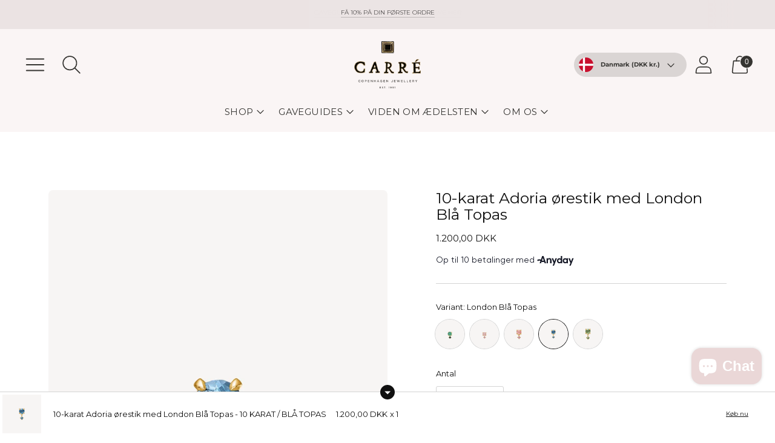

--- FILE ---
content_type: text/html; charset=utf-8
request_url: https://carre.dk//variants/47187555221846/?section_id=store-availability
body_size: 826
content:
<div id="shopify-section-store-availability" class="shopify-section"><div class="store-availability-container"
  data-section-id="store-availability"
  data-section-type="store-availability"
>
<div class="store-availability store-availability--available">
      <div class="store-availability__information fs-body-small"><div class="store-availability__information-title">
            Afhent i butikken i Læderstræde <span Carré Læderstræde (HQ)</span> 
          </div>
          <div class="store-availability__information-stock">
            
<span class="icon ">
  <svg width="100%" viewBox="0 0 24 24">
    
        <path fill="none" stroke="currentColor" stroke-linecap="round" stroke-linejoin="round" stroke-width=".86" d="m6.85 12 3.61 3.75 6.69-7.42" />
        <path fill="none" stroke="currentColor" stroke-linecap="round" stroke-linejoin="round" stroke-width=".86" d="M.51 12A11.49 11.49 0 1 0 12 .51 11.48 11.48 0 0 0 .51 12z" />

      
  </svg>
</span>

<span>På lager, Normalt klar inden for 24 timer</span>
          </div>
          <div class="store-availability__information-stores">
            <button type="button" class="store-availability__information-link btn btn--text-link" data-store-availability-drawer-trigger aria-haspopup="dialog">Se butiksinformation
</button>
          </div></div>
    </div>

    <div class="store-availability__store-list-wrapper" data-store-availability-list-content>
      <p class="store-availability__store-list-title ff-heading fs-heading-3-base">Lokationer</p>
      <div class="store-availability__store-list" ><div class="store-availability-list__item store-availability-list__item--available">
            <div class="store-availability-list__item-inner">
              <div class="store-availability-list__location fs-body-bold">
                  Carré Læderstræde (HQ)
              </div>
              <div class="store-availability-list__stock"><span class="icon ">
  <svg width="100%" viewBox="0 0 24 24">
    
        <path fill="none" stroke="currentColor" stroke-linecap="round" stroke-linejoin="round" stroke-width=".86" d="m6.85 12 3.61 3.75 6.69-7.42" />
        <path fill="none" stroke="currentColor" stroke-linecap="round" stroke-linejoin="round" stroke-width=".86" d="M.51 12A11.49 11.49 0 1 0 12 .51 11.48 11.48 0 0 0 .51 12z" />

      
  </svg>
</span>
 Afhentning tilgængelig , normalt klar inden for 24 timer
</div><div class="store-availability-list__address rte">
                <p>Læderstræde 18<br>1<br>1201 København K<br>Danmark</p>
              </div><p class="store-availability-list__phone">
                  +4533151888<br>
                </p></div>
          </div></div>
    </div></div>
</div>

--- FILE ---
content_type: text/html; charset=utf-8
request_url: https://carre.dk/products/guldbelagt-ring-med-bla-topas-2?view=view
body_size: 793
content:


<div class="swiper-slide clerk-slide">
  
  <div
  class="
    product-item
    
    
     product-item--has-quick-add
    
  "
  style="--z-index-item: ;"
>
  <div class="product-item__inner">
        
    <div class="label-container-left" style="position: absolute; left: 0; top: 0; z-index: 5; margin: 15px;">
      
      
        
      
        
      
        
      
    
      
        
      
        
      
        
      
    
      
        
      
        
      
        
      
    
      
        
      
        
      
        
      
    
      
        
      
        
      
        
      
    
      
        
      
        
      
        
      
    
      
        
      
        
      
        
      
    
    </div>
    <div class="label-container-right" style="position: absolute; top: 0; right: 0; z-index: 5; margin: 15px; margin-right: 40px;">
      
      
        
      
        
      
        
      
    
      
        
      
        
      
        
      
    
      
        
      
        
      
        
      
    
      
        
      
        
      
        
      
    
      
        
      
        
      
        
      
    
      
        
      
        
      
        
      
    
      
        
      
        
      
        
      
    
    </div>
    <div class="product-item__media product-item__media--multiple-images"><a
          class="product-item__image-link"
          href="/products/guldbelagt-ring-med-bla-topas-2"
          aria-label="Confetti ring med Blå Topas - guldbelagt"
        ><div
  class="
    image
    js-enabled
    
     image--50367853658454 
    product-item__image product-item__image--one
  "
  style=""
><img
        class="image__img lazyload "
        src="//carre.dk/cdn/shop/files/FR_4158_BT_1_300x300.jpg?v=1732287984"
        data-src="//carre.dk/cdn/shop/files/FR_4158_BT_1_{width}x.jpg?v=1732287984"
        data-widths="[180, 360, 540, 720, 900, 1080, 1296, 1512, 1728, 2048]"
        data-aspectratio="0.7138671875"
        data-sizes="auto"
        alt="Ring i guldbelagt sterling sølv fra carré jewellery med november måneds fødselssten, Blå Topas ædelsten"
      ></div><style>
    .image--50367853658454 {
      padding-top: 140.08207934336525%;
    }
  </style><noscript>
  <div class="image image--50367853658454 product-item__image product-item__image--one">
    <img class="image__img" src="//carre.dk/cdn/shop/files/FR_4158_BT_1_2048x2048.jpg?v=1732287984" alt="Ring i guldbelagt sterling sølv fra carré jewellery med november måneds fødselssten, Blå Topas ædelsten">
  </div>
</noscript>

            
            

            <div
  class="
    image
    js-enabled
    
     image-- 
    product-item__image product-item__image--two
  "
  style=""
><img
        class="image__img lazyload "
        src="//carre.dk/cdn/shop/files/FR_4158_BT_2_300x300.jpg?v=1732287980"
        data-src="//carre.dk/cdn/shop/files/FR_4158_BT_2_{width}x.jpg?v=1732287980"
        data-widths="[180, 360, 540, 720, 900, 1080, 1296, 1512, 1728, 2048]"
        data-aspectratio="0.7138671875"
        data-sizes="auto"
        alt="Ung kvinde med Confetti ring fra carré jewellery med blå topas ædelsten"
      ></div><style>
    .image-- {
      padding-top: 140.08207934336525%;
    }
  </style><noscript>
  <div class="image image-- product-item__image product-item__image--two">
    <img class="image__img" src="//carre.dk/cdn/shop/files/FR_4158_BT_2_2048x2048.jpg?v=1732287980" alt="Ung kvinde med Confetti ring fra carré jewellery med blå topas ædelsten">
  </div>
</noscript>
</a><div class="product-item-options product-item-options--product-columns-"><ul
          class="product-item-options__list ff-body fs-body-x-small"
          style="
            
              --overflow-amount: '&#43;3';
            
            
              --overflow-amount-desktop: '&#43;3';
            
            
              --overflow-amount-swatch-desktop: '&#43;3';
            
          "
        ><!-- Handle swatches --><li class="product-item-options__item product-item-options__item--chip ">48</li><!-- Handle swatches --><li class="product-item-options__item product-item-options__item--chip ">50</li><!-- Handle swatches --><li class="product-item-options__item product-item-options__item--chip ">52</li><!-- Handle swatches --><li class="product-item-options__item product-item-options__item--chip unavailable-chip">54</li><!-- Handle swatches --><li class="product-item-options__item product-item-options__item--chip unavailable-chip">56</li><!-- Handle swatches --><li class="product-item-options__item product-item-options__item--chip unavailable-chip">58</li><!-- Handle swatches --><li class="product-item-options__item product-item-options__item--chip unavailable-chip">60</li></ul></div></div>

    <div class="product-item__meta fs-body-small">
      <div class="product-item__text ff-body fs-body-base ta-c">
        <h4 class="product-item__product-title fs-product-title fs-body-bold"><a href="/products/guldbelagt-ring-med-bla-topas-2">Confetti ring med Blå Topas - guldbelagt</a></h4>

        <span class="product-item__price-wrapper">
          
            
              <span class="product-item__price">390,00 DKK</span>
            
          

          <div>
            <dl data-unit-price-container class="unit-price">
  <dt>
    <span class="visually-hidden visually-hidden--inline">Pris</span>
  </dt>
  <dd class="unit-price__price"><span data-unit-price></span><span aria-hidden="true">/</span><span class="visually-hidden">pr&nbsp;</span><span data-unit-base><span data-unit-price-base-unit></span></span>
  </dd>
</dl>

          </div>
        </span>
      </div>

      
<div class="product-item__quick-add-button-wrapper"><div class="product-item__quick-add-qty-selector">
                <button
                  type="button"
                  class="product-item__quick-add-qty-button product-item__quick-add-qty-button--minus"
                  data-change="decrement"
                  data-quick-add-quantity
                  aria-label="Træk antal produkter fra"
                >
                  <span class="icon ">
  <svg width="100%" viewBox="0 0 24 24">
    
        <path fill="none" stroke="currentColor" stroke-width="1" stroke-linecap="round" stroke-linejoin="round" d="M5 12h14"/>

      
  </svg>
</span>

                </button>
                <input
                  type="number"
                  id="Quantity-6626009448579"
                  name="quantity"
                  value="1"
                  min="1"
                  pattern="[0-9]*"
                  aria-label="Antal"
                  data-quantity-input
                >
                <button
                  type="button"
                  class="product-item__quick-add-qty-button product-item__quick-add-qty-button--plus"
                  data-change="increment"
                  data-quick-add-quantity
                  aria-label="Tilføj antal produkter"
                >
                  <span class="icon ">
  <svg width="100%" viewBox="0 0 24 24">
    
        <path fill="none" stroke="currentColor" stroke-width="1" stroke-linecap="round" stroke-linejoin="round" d="M12 5v14M5 12h14"/>

      
  </svg>
</span>

                </button>
              </div><button
              data-quick-add="guldbelagt-ring-med-bla-topas-2"
              data-product-id="39478312566915"
              type="button"
              class="product-item__quick-add-button btn btn--medium-small btn--primary btn--full"
              
                data-open-modal="true"
              
              
                data-open-quick-cart="true"
              
            >
              <span class="product-item__quick-add-button-text">Tilføj til kurv</span>
              <span class="product-item__quick-add-button-text-height">x</span>
              <span class="icon product-item__quick-add-button-icon">
  <svg width="100%" viewBox="0 0 24 24">
    
        <path fill="none" stroke="currentColor" stroke-width="1" stroke-linecap="round" stroke-linejoin="round" d="M12 5v14M5 12h14"/>

      
  </svg>
</span>

              <div class="btn__loading-wrap">
                <div class="btn__loading-bar"></div>
              </div>
              <span class="icon product-item__quick-add-button-check">
  <svg width="100%" viewBox="0 0 24 24">
    
        <path fill="currentColor" d="M9 16.17L4.83 12l-1.42 1.41L9 19 21 7l-1.41-1.41z" />

      
  </svg>
</span>

            </button>
          </div>
</div><div class="product-item__quick-add-container"></div></div>
</div>

</div>

--- FILE ---
content_type: text/html; charset=utf-8
request_url: https://carre.dk/products/guldbelagt-vedhaeng-med-labradorit-2?view=view
body_size: 1360
content:


<div class="swiper-slide clerk-slide">
  
  <div
  class="
    product-item
    
    
     product-item--has-quick-add
    
  "
  style="--z-index-item: ;"
>
  <div class="product-item__inner">
        
    <div class="label-container-left" style="position: absolute; left: 0; top: 0; z-index: 5; margin: 15px;">
      
      
        
      
        
      
        
      
    
      
        
      
        
      
        
      
    
      
        
      
        
      
        
      
    
      
        
      
        
      
        
      
    
      
        
      
        
      
        
      
    
      
        
      
        
      
        
      
    
      
        
      
        
      
        
      
    
      
        
      
        
      
        
      
    
      
        
      
        
      
        
      
    
      
        
      
        
      
        
      
    
    </div>
    <div class="label-container-right" style="position: absolute; top: 0; right: 0; z-index: 5; margin: 15px; margin-right: 40px;">
      
      
        
      
        
      
        
      
    
      
        
      
        
      
        
      
    
      
        
      
        
      
        
      
    
      
        
      
        
      
        
      
    
      
        
      
        
      
        
      
    
      
        
      
        
      
        
      
    
      
        
      
        
      
        
      
    
      
        
      
        
      
        
      
    
      
        
      
        
      
        
      
    
      
        
      
        
      
        
      
    
    </div>
    <div class="product-item__media product-item__media--multiple-images"><a
          class="product-item__image-link"
          href="/products/guldbelagt-vedhaeng-med-labradorit-2"
          aria-label="Akira vedhæng med Labradorit - guldbelagt"
        ><div
  class="
    image
    js-enabled
    
     image--49353167110486 
    product-item__image product-item__image--one
  "
  style=""
><img
        class="image__img lazyload "
        src="//carre.dk/cdn/shop/files/FL_4348_LB-LB_1_e734f028-5bd8-42dc-9142-f0f014f8172a_300x300.jpg?v=1725353144"
        data-src="//carre.dk/cdn/shop/files/FL_4348_LB-LB_1_e734f028-5bd8-42dc-9142-f0f014f8172a_{width}x.jpg?v=1725353144"
        data-widths="[180, 360, 540, 720, 900, 1080, 1296, 1512, 1728, 2048]"
        data-aspectratio="0.7138671875"
        data-sizes="auto"
        alt=""
      ></div><style>
    .image--49353167110486 {
      padding-top: 140.08207934336525%;
    }
  </style><noscript>
  <div class="image image--49353167110486 product-item__image product-item__image--one">
    <img class="image__img" src="//carre.dk/cdn/shop/files/FL_4348_LB-LB_1_e734f028-5bd8-42dc-9142-f0f014f8172a_2048x2048.jpg?v=1725353144" alt="">
  </div>
</noscript>

            
            

            <div
  class="
    image
    js-enabled
    
     image-- 
    product-item__image product-item__image--two
  "
  style=""
><img
        class="image__img lazyload "
        src="//carre.dk/cdn/shop/files/FL_4348_LB-LB_5_300x300.jpg?v=1750336517"
        data-src="//carre.dk/cdn/shop/files/FL_4348_LB-LB_5_{width}x.jpg?v=1750336517"
        data-widths="[180, 360, 540, 720, 900, 1080, 1296, 1512, 1728, 2048]"
        data-aspectratio="0.7138671875"
        data-sizes="auto"
        alt=""
      ></div><style>
    .image-- {
      padding-top: 140.08207934336525%;
    }
  </style><noscript>
  <div class="image image-- product-item__image product-item__image--two">
    <img class="image__img" src="//carre.dk/cdn/shop/files/FL_4348_LB-LB_5_2048x2048.jpg?v=1750336517" alt="">
  </div>
</noscript>
</a><div class="product-item-options product-item-options--product-columns-"></div></div>

    <div class="product-item__meta fs-body-small">
      <div class="product-item__text ff-body fs-body-base ta-c">
        <h4 class="product-item__product-title fs-product-title fs-body-bold"><a href="/products/guldbelagt-vedhaeng-med-labradorit-2">Akira vedhæng med Labradorit - guldbelagt</a></h4>

        <span class="product-item__price-wrapper">
          
            
              <span class="product-item__price">690,00 DKK</span>
            
          

          <div>
            <dl data-unit-price-container class="unit-price">
  <dt>
    <span class="visually-hidden visually-hidden--inline">Pris</span>
  </dt>
  <dd class="unit-price__price"><span data-unit-price></span><span aria-hidden="true">/</span><span class="visually-hidden">pr&nbsp;</span><span data-unit-base><span data-unit-price-base-unit></span></span>
  </dd>
</dl>

          </div>
        </span>
      </div>

      
<form method="post" action="/cart/add" id="product_form_6644353106051" accept-charset="UTF-8" enctype="multipart/form-data" novalidate="novalidate" data-product-form="" data-product-handle="guldbelagt-vedhaeng-med-labradorit-2" data-current-product-id="39532656656515"><input type="hidden" name="form_type" value="product" /><input type="hidden" name="utf8" value="✓" />
            <div class="product-item__quick-add-variant-selector">
              <select
                name="id"
                class="input"
                id="variant-selector"
                data-variant-select
              ><option
                    value="39532656656515"selected="selected">
                    GULDBELAGT SØLV / LABRADORIT
                  </option></select>
            </div>
            <div class="product-item__quick-add-button-wrapper"><div class="product-item__quick-add-qty-selector">
                <button
                  type="button"
                  class="product-item__quick-add-qty-button product-item__quick-add-qty-button--minus"
                  data-change="decrement"
                  data-quick-add-quantity
                  aria-label="Træk antal produkter fra"
                >
                  <span class="icon ">
  <svg width="100%" viewBox="0 0 24 24">
    
        <path fill="none" stroke="currentColor" stroke-width="1" stroke-linecap="round" stroke-linejoin="round" d="M5 12h14"/>

      
  </svg>
</span>

                </button>
                <input
                  type="number"
                  id="Quantity-6644353106051"
                  name="quantity"
                  value="1"
                  min="1"
                  pattern="[0-9]*"
                  aria-label="Antal"
                  data-quantity-input
                >
                <button
                  type="button"
                  class="product-item__quick-add-qty-button product-item__quick-add-qty-button--plus"
                  data-change="increment"
                  data-quick-add-quantity
                  aria-label="Tilføj antal produkter"
                >
                  <span class="icon ">
  <svg width="100%" viewBox="0 0 24 24">
    
        <path fill="none" stroke="currentColor" stroke-width="1" stroke-linecap="round" stroke-linejoin="round" d="M12 5v14M5 12h14"/>

      
  </svg>
</span>

                </button>
              </div><button
              data-quick-add="guldbelagt-vedhaeng-med-labradorit-2"
              data-product-id="39532656656515"
              type="button"
              class="product-item__quick-add-button btn btn--medium-small btn--primary btn--full"
              
              
                data-open-quick-cart="true"
              
            >
              <span class="product-item__quick-add-button-text">Tilføj til kurv</span>
              <span class="product-item__quick-add-button-text-height">x</span>
              <span class="icon product-item__quick-add-button-icon">
  <svg width="100%" viewBox="0 0 24 24">
    
        <path fill="none" stroke="currentColor" stroke-width="1" stroke-linecap="round" stroke-linejoin="round" d="M12 5v14M5 12h14"/>

      
  </svg>
</span>

              <div class="btn__loading-wrap">
                <div class="btn__loading-bar"></div>
              </div>
              <span class="icon product-item__quick-add-button-check">
  <svg width="100%" viewBox="0 0 24 24">
    
        <path fill="currentColor" d="M9 16.17L4.83 12l-1.42 1.41L9 19 21 7l-1.41-1.41z" />

      
  </svg>
</span>

            </button>
          </div>
          <input type="hidden" name="product-id" value="6644353106051" /></form>
</div><div class="product-item__quick-add-container"></div></div>
</div>

</div>

--- FILE ---
content_type: text/html; charset=utf-8
request_url: https://carre.dk/products/lagoon-orestikker-med-bla-topas-og-perle-solv?view=view
body_size: 871
content:


<div class="swiper-slide clerk-slide">
  
  <div
  class="
    product-item
    
    
     product-item--has-quick-add
    
  "
  style="--z-index-item: ;"
>
  <div class="product-item__inner">
        
    <div class="label-container-left" style="position: absolute; left: 0; top: 0; z-index: 5; margin: 15px;">
      
      
        
      
        
      
        
      
    
      
        
      
        
      
        
      
    
      
        
      
        
      
        
      
    
      
        
      
        
      
        
      
    
      
        
      
        
      
        
      
    
      
        
      
        
      
        
      
    
    </div>
    <div class="label-container-right" style="position: absolute; top: 0; right: 0; z-index: 5; margin: 15px; margin-right: 40px;">
      
      
        
      
        
      
        
      
    
      
        
      
        
      
        
      
    
      
        
      
        
      
        
      
    
      
        
      
        
      
        
      
    
      
        
      
        
      
        
      
    
      
        
      
        
      
        
      
    
    </div>
    <div class="product-item__media product-item__media--multiple-images"><a
          class="product-item__image-link"
          href="/products/lagoon-orestikker-med-bla-topas-og-perle-solv"
          aria-label="Lagoon ørestikker med Blå Topas og Perle - sølv"
        ><div
  class="
    image
    js-enabled
    
     image--54406785990998 
    product-item__image product-item__image--one
  "
  style=""
><img
        class="image__img lazyload "
        src="//carre.dk/cdn/shop/files/SS_4300_BT-BI_2.pc_1_300x300.jpg?v=1756288704"
        data-src="//carre.dk/cdn/shop/files/SS_4300_BT-BI_2.pc_1_{width}x.jpg?v=1756288704"
        data-widths="[180, 360, 540, 720, 900, 1080, 1296, 1512, 1728, 2048]"
        data-aspectratio="0.7138671875"
        data-sizes="auto"
        alt="Elegante dråbeøreringe med stik lås fra carré jewellery i sterling sølv med pæreslebne blå topas ædelsten og to dråber af hvide ferskvandsperler"
      ></div><style>
    .image--54406785990998 {
      padding-top: 140.08207934336525%;
    }
  </style><noscript>
  <div class="image image--54406785990998 product-item__image product-item__image--one">
    <img class="image__img" src="//carre.dk/cdn/shop/files/SS_4300_BT-BI_2.pc_1_2048x2048.jpg?v=1756288704" alt="Elegante dråbeøreringe med stik lås fra carré jewellery i sterling sølv med pæreslebne blå topas ædelsten og to dråber af hvide ferskvandsperler">
  </div>
</noscript>

            
            

            <div
  class="
    image
    js-enabled
    
     image-- 
    product-item__image product-item__image--two
  "
  style=""
><img
        class="image__img lazyload "
        src="//carre.dk/cdn/shop/files/SS_4300_BT-BI_2.pc_2_300x300.jpg?v=1756288708"
        data-src="//carre.dk/cdn/shop/files/SS_4300_BT-BI_2.pc_2_{width}x.jpg?v=1756288708"
        data-widths="[180, 360, 540, 720, 900, 1080, 1296, 1512, 1728, 2048]"
        data-aspectratio="0.7138671875"
        data-sizes="auto"
        alt="Ung kvinde med perleøreringe fra carré jewellery med pæreslebne blå topas ædelsten og dråber af hvide ferskvandsperler i sølv"
      ></div><style>
    .image-- {
      padding-top: 140.08207934336525%;
    }
  </style><noscript>
  <div class="image image-- product-item__image product-item__image--two">
    <img class="image__img" src="//carre.dk/cdn/shop/files/SS_4300_BT-BI_2.pc_2_2048x2048.jpg?v=1756288708" alt="Ung kvinde med perleøreringe fra carré jewellery med pæreslebne blå topas ædelsten og dråber af hvide ferskvandsperler i sølv">
  </div>
</noscript>
</a><div class="product-item-options product-item-options--product-columns-"></div></div>

    <div class="product-item__meta fs-body-small">
      <div class="product-item__text ff-body fs-body-base ta-c">
        <h4 class="product-item__product-title fs-product-title fs-body-bold"><a href="/products/lagoon-orestikker-med-bla-topas-og-perle-solv">Lagoon ørestikker med Blå Topas og Perle - sølv</a></h4>

        <span class="product-item__price-wrapper">
          
            
              <span class="product-item__price">690,00 DKK</span>
            
          

          <div>
            <dl data-unit-price-container class="unit-price">
  <dt>
    <span class="visually-hidden visually-hidden--inline">Pris</span>
  </dt>
  <dd class="unit-price__price"><span data-unit-price></span><span aria-hidden="true">/</span><span class="visually-hidden">pr&nbsp;</span><span data-unit-base><span data-unit-price-base-unit></span></span>
  </dd>
</dl>

          </div>
        </span>
      </div>

      
<form method="post" action="/cart/add" id="product_form_9781813576022" accept-charset="UTF-8" enctype="multipart/form-data" novalidate="novalidate" data-product-form="" data-product-handle="lagoon-orestikker-med-bla-topas-og-perle-solv" data-current-product-id="51153660150102"><input type="hidden" name="form_type" value="product" /><input type="hidden" name="utf8" value="✓" />
            <div class="product-item__quick-add-variant-selector">
              <select
                name="id"
                class="input"
                id="variant-selector"
                data-variant-select
              ><option
                    value="51153660150102"selected="selected">
                    STERLING SØLV / BLÅ TOPAS
                  </option></select>
            </div>
            <div class="product-item__quick-add-button-wrapper"><div class="product-item__quick-add-qty-selector">
                <button
                  type="button"
                  class="product-item__quick-add-qty-button product-item__quick-add-qty-button--minus"
                  data-change="decrement"
                  data-quick-add-quantity
                  aria-label="Træk antal produkter fra"
                >
                  <span class="icon ">
  <svg width="100%" viewBox="0 0 24 24">
    
        <path fill="none" stroke="currentColor" stroke-width="1" stroke-linecap="round" stroke-linejoin="round" d="M5 12h14"/>

      
  </svg>
</span>

                </button>
                <input
                  type="number"
                  id="Quantity-9781813576022"
                  name="quantity"
                  value="1"
                  min="1"
                  pattern="[0-9]*"
                  aria-label="Antal"
                  data-quantity-input
                >
                <button
                  type="button"
                  class="product-item__quick-add-qty-button product-item__quick-add-qty-button--plus"
                  data-change="increment"
                  data-quick-add-quantity
                  aria-label="Tilføj antal produkter"
                >
                  <span class="icon ">
  <svg width="100%" viewBox="0 0 24 24">
    
        <path fill="none" stroke="currentColor" stroke-width="1" stroke-linecap="round" stroke-linejoin="round" d="M12 5v14M5 12h14"/>

      
  </svg>
</span>

                </button>
              </div><button
              data-quick-add="lagoon-orestikker-med-bla-topas-og-perle-solv"
              data-product-id="51153660150102"
              type="button"
              class="product-item__quick-add-button btn btn--medium-small btn--primary btn--full"
              
              
                data-open-quick-cart="true"
              
            >
              <span class="product-item__quick-add-button-text">Tilføj til kurv</span>
              <span class="product-item__quick-add-button-text-height">x</span>
              <span class="icon product-item__quick-add-button-icon">
  <svg width="100%" viewBox="0 0 24 24">
    
        <path fill="none" stroke="currentColor" stroke-width="1" stroke-linecap="round" stroke-linejoin="round" d="M12 5v14M5 12h14"/>

      
  </svg>
</span>

              <div class="btn__loading-wrap">
                <div class="btn__loading-bar"></div>
              </div>
              <span class="icon product-item__quick-add-button-check">
  <svg width="100%" viewBox="0 0 24 24">
    
        <path fill="currentColor" d="M9 16.17L4.83 12l-1.42 1.41L9 19 21 7l-1.41-1.41z" />

      
  </svg>
</span>

            </button>
          </div>
          <input type="hidden" name="product-id" value="9781813576022" /></form>
</div><div class="product-item__quick-add-container"></div></div>
</div>

</div>

--- FILE ---
content_type: text/html; charset=utf-8
request_url: https://carre.dk/products/adorn-oreringe-med-sort-agat-og-rog-kvarts-guldbelagt?view=view
body_size: 924
content:


<div class="swiper-slide clerk-slide">
  
  <div
  class="
    product-item
    
    
     product-item--has-quick-add
    
  "
  style="--z-index-item: ;"
>
  <div class="product-item__inner">
        
    <div class="label-container-left" style="position: absolute; left: 0; top: 0; z-index: 5; margin: 15px;">
      
      
        
      
        
      
        
      
    
      
        
      
        
      
        
      
    
      
        
      
        
      
        
      
    
      
        
      
        
      
        
      
    
    </div>
    <div class="label-container-right" style="position: absolute; top: 0; right: 0; z-index: 5; margin: 15px; margin-right: 40px;">
      
      
        
      
        
      
        
      
    
      
        
      
        
      
        
      
    
      
        
      
        
      
        
      
    
      
        
      
        
      
        
      
    
    </div>
    <div class="product-item__media product-item__media--multiple-images"><a
          class="product-item__image-link"
          href="/products/adorn-oreringe-med-sort-agat-og-rog-kvarts-guldbelagt"
          aria-label="Adorn øreringe med Sort Agat og Røg Kvarts - guldbelagt"
        ><div
  class="
    image
    js-enabled
    
     image--50228250083670 
    product-item__image product-item__image--one
  "
  style=""
><img
        class="image__img lazyload "
        src="//carre.dk/cdn/shop/files/FH_4518_BAST_Adorn_oreringe_med_sort_agat_og_rog_kvarts_300x300.jpg?v=1767623978"
        data-src="//carre.dk/cdn/shop/files/FH_4518_BAST_Adorn_oreringe_med_sort_agat_og_rog_kvarts_{width}x.jpg?v=1767623978"
        data-widths="[180, 360, 540, 720, 900, 1080, 1296, 1512, 1728, 2048]"
        data-aspectratio="0.7138671875"
        data-sizes="auto"
        alt="Lange øreringe med store ædelsten i boho stil fra carré jewellery i guldbelagt sterling sølv med Sort agat og brun røg kvarts ædelsten"
      ></div><style>
    .image--50228250083670 {
      padding-top: 140.08207934336525%;
    }
  </style><noscript>
  <div class="image image--50228250083670 product-item__image product-item__image--one">
    <img class="image__img" src="//carre.dk/cdn/shop/files/FH_4518_BAST_Adorn_oreringe_med_sort_agat_og_rog_kvarts_2048x2048.jpg?v=1767623978" alt="Lange øreringe med store ædelsten i boho stil fra carré jewellery i guldbelagt sterling sølv med Sort agat og brun røg kvarts ædelsten">
  </div>
</noscript>

            
            

            <div
  class="
    image
    js-enabled
    
     image-- 
    product-item__image product-item__image--two
  "
  style=""
><img
        class="image__img lazyload "
        src="//carre.dk/cdn/shop/files/FH_4518_BAST_Adorn_oreringe_med_sort_agat_og_rog_kvarts_paa_model_300x300.jpg?v=1767624034"
        data-src="//carre.dk/cdn/shop/files/FH_4518_BAST_Adorn_oreringe_med_sort_agat_og_rog_kvarts_paa_model_{width}x.jpg?v=1767624034"
        data-widths="[180, 360, 540, 720, 900, 1080, 1296, 1512, 1728, 2048]"
        data-aspectratio="0.7138671875"
        data-sizes="auto"
        alt="Ung kvinde med Adorn dråbeøreringe fra carré jewellery i guldbelagt sterling sølv med brun Kvarts sten og en stor dråbe af sort agat ædelsten der hænger fra en guld krog med sildebensmønster"
      ></div><style>
    .image-- {
      padding-top: 140.08207934336525%;
    }
  </style><noscript>
  <div class="image image-- product-item__image product-item__image--two">
    <img class="image__img" src="//carre.dk/cdn/shop/files/FH_4518_BAST_Adorn_oreringe_med_sort_agat_og_rog_kvarts_paa_model_2048x2048.jpg?v=1767624034" alt="Ung kvinde med Adorn dråbeøreringe fra carré jewellery i guldbelagt sterling sølv med brun Kvarts sten og en stor dråbe af sort agat ædelsten der hænger fra en guld krog med sildebensmønster">
  </div>
</noscript>
</a><div class="product-item-options product-item-options--product-columns-"></div></div>

    <div class="product-item__meta fs-body-small">
      <div class="product-item__text ff-body fs-body-base ta-c">
        <h4 class="product-item__product-title fs-product-title fs-body-bold"><a href="/products/adorn-oreringe-med-sort-agat-og-rog-kvarts-guldbelagt">Adorn øreringe med Sort Agat og Røg Kvarts - guldbelagt</a></h4>

        <span class="product-item__price-wrapper">
          
            
              <span class="product-item__price">1.100,00 DKK</span>
            
          

          <div>
            <dl data-unit-price-container class="unit-price">
  <dt>
    <span class="visually-hidden visually-hidden--inline">Pris</span>
  </dt>
  <dd class="unit-price__price"><span data-unit-price></span><span aria-hidden="true">/</span><span class="visually-hidden">pr&nbsp;</span><span data-unit-base><span data-unit-price-base-unit></span></span>
  </dd>
</dl>

          </div>
        </span>
      </div>

      
<form method="post" action="/cart/add" id="product_form_9296297165142" accept-charset="UTF-8" enctype="multipart/form-data" novalidate="novalidate" data-product-form="" data-product-handle="adorn-oreringe-med-sort-agat-og-rog-kvarts-guldbelagt" data-current-product-id="49278245699926"><input type="hidden" name="form_type" value="product" /><input type="hidden" name="utf8" value="✓" />
            <div class="product-item__quick-add-variant-selector">
              <select
                name="id"
                class="input"
                id="variant-selector"
                data-variant-select
              ><option
                    value="49278245699926"selected="selected">
                    GULDBELAGT SØLV / SORT AGAT
                  </option></select>
            </div>
            <div class="product-item__quick-add-button-wrapper"><div class="product-item__quick-add-qty-selector">
                <button
                  type="button"
                  class="product-item__quick-add-qty-button product-item__quick-add-qty-button--minus"
                  data-change="decrement"
                  data-quick-add-quantity
                  aria-label="Træk antal produkter fra"
                >
                  <span class="icon ">
  <svg width="100%" viewBox="0 0 24 24">
    
        <path fill="none" stroke="currentColor" stroke-width="1" stroke-linecap="round" stroke-linejoin="round" d="M5 12h14"/>

      
  </svg>
</span>

                </button>
                <input
                  type="number"
                  id="Quantity-9296297165142"
                  name="quantity"
                  value="1"
                  min="1"
                  pattern="[0-9]*"
                  aria-label="Antal"
                  data-quantity-input
                >
                <button
                  type="button"
                  class="product-item__quick-add-qty-button product-item__quick-add-qty-button--plus"
                  data-change="increment"
                  data-quick-add-quantity
                  aria-label="Tilføj antal produkter"
                >
                  <span class="icon ">
  <svg width="100%" viewBox="0 0 24 24">
    
        <path fill="none" stroke="currentColor" stroke-width="1" stroke-linecap="round" stroke-linejoin="round" d="M12 5v14M5 12h14"/>

      
  </svg>
</span>

                </button>
              </div><button
              data-quick-add="adorn-oreringe-med-sort-agat-og-rog-kvarts-guldbelagt"
              data-product-id="49278245699926"
              type="button"
              class="product-item__quick-add-button btn btn--medium-small btn--primary btn--full"
              
              
                data-open-quick-cart="true"
              
            >
              <span class="product-item__quick-add-button-text">Tilføj til kurv</span>
              <span class="product-item__quick-add-button-text-height">x</span>
              <span class="icon product-item__quick-add-button-icon">
  <svg width="100%" viewBox="0 0 24 24">
    
        <path fill="none" stroke="currentColor" stroke-width="1" stroke-linecap="round" stroke-linejoin="round" d="M12 5v14M5 12h14"/>

      
  </svg>
</span>

              <div class="btn__loading-wrap">
                <div class="btn__loading-bar"></div>
              </div>
              <span class="icon product-item__quick-add-button-check">
  <svg width="100%" viewBox="0 0 24 24">
    
        <path fill="currentColor" d="M9 16.17L4.83 12l-1.42 1.41L9 19 21 7l-1.41-1.41z" />

      
  </svg>
</span>

            </button>
          </div>
          <input type="hidden" name="product-id" value="9296297165142" /></form>
</div><div class="product-item__quick-add-container"></div></div>
</div>

</div>

--- FILE ---
content_type: text/html; charset=utf-8
request_url: https://carre.dk/products/guldbelagte-hoops-12?view=view
body_size: 770
content:


<div class="swiper-slide clerk-slide">
  
  <div
  class="
    product-item
    
    
     product-item--has-quick-add
    
  "
  style="--z-index-item: ;"
>
  <div class="product-item__inner">
        
    <div class="label-container-left" style="position: absolute; left: 0; top: 0; z-index: 5; margin: 15px;">
      
      
        
      
        
      
        
      
    
      
        
      
        
      
        
      
    
      
        
      
        
      
        
      
    
      
        
      
        
      
        
      
    
      
        
      
        
      
        
      
    
      
        
      
        
      
        
      
    
      
        
      
        
      
        
      
    
      
        
      
        
      
        
      
    
    </div>
    <div class="label-container-right" style="position: absolute; top: 0; right: 0; z-index: 5; margin: 15px; margin-right: 40px;">
      
      
        
      
        
      
        
      
    
      
        
      
        
      
        
      
    
      
        
      
        
      
        
      
    
      
        
      
        
      
        
      
    
      
        
      
        
      
        
      
    
      
        
      
        
      
        
      
    
      
        
      
        
      
        
      
    
      
        
      
        
      
        
      
    
    </div>
    <div class="product-item__media product-item__media--multiple-images"><a
          class="product-item__image-link"
          href="/products/guldbelagte-hoops-12"
          aria-label="Byzantine ring - guldbelagt"
        ><div
  class="
    image
    js-enabled
    
     image--49638153584982 
    product-item__image product-item__image--one
  "
  style=""
><img
        class="image__img lazyload "
        src="//carre.dk/cdn/shop/files/FR_4302_48_1_dbb3180d-b504-44f1-8102-69dce537608d_300x300.jpg?v=1727249188"
        data-src="//carre.dk/cdn/shop/files/FR_4302_48_1_dbb3180d-b504-44f1-8102-69dce537608d_{width}x.jpg?v=1727249188"
        data-widths="[180, 360, 540, 720, 900, 1080, 1296, 1512, 1728, 2048]"
        data-aspectratio="0.7138671875"
        data-sizes="auto"
        alt="enkel og elegant ring i guldbelagt sterling sølv til stacking med prikket mønster i byzantisk stil fra carré jewellery"
      ></div><style>
    .image--49638153584982 {
      padding-top: 140.08207934336525%;
    }
  </style><noscript>
  <div class="image image--49638153584982 product-item__image product-item__image--one">
    <img class="image__img" src="//carre.dk/cdn/shop/files/FR_4302_48_1_dbb3180d-b504-44f1-8102-69dce537608d_2048x2048.jpg?v=1727249188" alt="enkel og elegant ring i guldbelagt sterling sølv til stacking med prikket mønster i byzantisk stil fra carré jewellery">
  </div>
</noscript>

            
            

            <div
  class="
    image
    js-enabled
    
     image-- 
    product-item__image product-item__image--two
  "
  style=""
><img
        class="image__img lazyload "
        src="//carre.dk/cdn/shop/files/FR_4302_48_2_561503e5-2128-4a57-8064-e644de0868e1_300x300.jpg?v=1727249191"
        data-src="//carre.dk/cdn/shop/files/FR_4302_48_2_561503e5-2128-4a57-8064-e644de0868e1_{width}x.jpg?v=1727249191"
        data-widths="[180, 360, 540, 720, 900, 1080, 1296, 1512, 1728, 2048]"
        data-aspectratio="0.7138671875"
        data-sizes="auto"
        alt="kvinde med guld ringe fra carré jewellery med byzantinske mønstre"
      ></div><style>
    .image-- {
      padding-top: 140.08207934336525%;
    }
  </style><noscript>
  <div class="image image-- product-item__image product-item__image--two">
    <img class="image__img" src="//carre.dk/cdn/shop/files/FR_4302_48_2_561503e5-2128-4a57-8064-e644de0868e1_2048x2048.jpg?v=1727249191" alt="kvinde med guld ringe fra carré jewellery med byzantinske mønstre">
  </div>
</noscript>
</a><div class="product-item-options product-item-options--product-columns-"><ul
          class="product-item-options__list ff-body fs-body-x-small"
          style="
            
              --overflow-amount: '&#43;3';
            
            
              --overflow-amount-desktop: '&#43;3';
            
            
              --overflow-amount-swatch-desktop: '&#43;3';
            
          "
        ><!-- Handle swatches --><li class="product-item-options__item product-item-options__item--chip ">48</li><!-- Handle swatches --><li class="product-item-options__item product-item-options__item--chip ">50</li><!-- Handle swatches --><li class="product-item-options__item product-item-options__item--chip ">52</li><!-- Handle swatches --><li class="product-item-options__item product-item-options__item--chip unavailable-chip">54</li><!-- Handle swatches --><li class="product-item-options__item product-item-options__item--chip unavailable-chip">56</li><!-- Handle swatches --><li class="product-item-options__item product-item-options__item--chip unavailable-chip">58</li><!-- Handle swatches --><li class="product-item-options__item product-item-options__item--chip unavailable-chip">60</li></ul></div></div>

    <div class="product-item__meta fs-body-small">
      <div class="product-item__text ff-body fs-body-base ta-c">
        <h4 class="product-item__product-title fs-product-title fs-body-bold"><a href="/products/guldbelagte-hoops-12">Byzantine ring - guldbelagt</a></h4>

        <span class="product-item__price-wrapper">
          
            
              <span class="product-item__price">690,00 DKK</span>
            
          

          <div>
            <dl data-unit-price-container class="unit-price">
  <dt>
    <span class="visually-hidden visually-hidden--inline">Pris</span>
  </dt>
  <dd class="unit-price__price"><span data-unit-price></span><span aria-hidden="true">/</span><span class="visually-hidden">pr&nbsp;</span><span data-unit-base><span data-unit-price-base-unit></span></span>
  </dd>
</dl>

          </div>
        </span>
      </div>

      
<div class="product-item__quick-add-button-wrapper"><div class="product-item__quick-add-qty-selector">
                <button
                  type="button"
                  class="product-item__quick-add-qty-button product-item__quick-add-qty-button--minus"
                  data-change="decrement"
                  data-quick-add-quantity
                  aria-label="Træk antal produkter fra"
                >
                  <span class="icon ">
  <svg width="100%" viewBox="0 0 24 24">
    
        <path fill="none" stroke="currentColor" stroke-width="1" stroke-linecap="round" stroke-linejoin="round" d="M5 12h14"/>

      
  </svg>
</span>

                </button>
                <input
                  type="number"
                  id="Quantity-6626017083523"
                  name="quantity"
                  value="1"
                  min="1"
                  pattern="[0-9]*"
                  aria-label="Antal"
                  data-quantity-input
                >
                <button
                  type="button"
                  class="product-item__quick-add-qty-button product-item__quick-add-qty-button--plus"
                  data-change="increment"
                  data-quick-add-quantity
                  aria-label="Tilføj antal produkter"
                >
                  <span class="icon ">
  <svg width="100%" viewBox="0 0 24 24">
    
        <path fill="none" stroke="currentColor" stroke-width="1" stroke-linecap="round" stroke-linejoin="round" d="M12 5v14M5 12h14"/>

      
  </svg>
</span>

                </button>
              </div><button
              data-quick-add="guldbelagte-hoops-12"
              data-product-id="39478338814083"
              type="button"
              class="product-item__quick-add-button btn btn--medium-small btn--primary btn--full"
              
                data-open-modal="true"
              
              
                data-open-quick-cart="true"
              
            >
              <span class="product-item__quick-add-button-text">Tilføj til kurv</span>
              <span class="product-item__quick-add-button-text-height">x</span>
              <span class="icon product-item__quick-add-button-icon">
  <svg width="100%" viewBox="0 0 24 24">
    
        <path fill="none" stroke="currentColor" stroke-width="1" stroke-linecap="round" stroke-linejoin="round" d="M12 5v14M5 12h14"/>

      
  </svg>
</span>

              <div class="btn__loading-wrap">
                <div class="btn__loading-bar"></div>
              </div>
              <span class="icon product-item__quick-add-button-check">
  <svg width="100%" viewBox="0 0 24 24">
    
        <path fill="currentColor" d="M9 16.17L4.83 12l-1.42 1.41L9 19 21 7l-1.41-1.41z" />

      
  </svg>
</span>

            </button>
          </div>
</div><div class="product-item__quick-add-container"></div></div>
</div>

</div>

--- FILE ---
content_type: text/html; charset=utf-8
request_url: https://carre.dk/products/adorn-oreringe-med-gron-agat-og-labradorit-guldbelagt?view=view
body_size: 1398
content:


<div class="swiper-slide clerk-slide">
  
  <div
  class="
    product-item
    
    
     product-item--has-quick-add
    
  "
  style="--z-index-item: ;"
>
  <div class="product-item__inner">
        
    <div class="label-container-left" style="position: absolute; left: 0; top: 0; z-index: 5; margin: 15px;">
      
      
        
      
        
      
        
      
    
      
        
      
        
      
        
      
    
      
        
      
        
      
        
      
    
      
        
      
        
      
        
      
    
      
        
      
        
      
        
      
    
    </div>
    <div class="label-container-right" style="position: absolute; top: 0; right: 0; z-index: 5; margin: 15px; margin-right: 40px;">
      
      
        
      
        
      
        
      
    
      
        
      
        
      
        
      
    
      
        
      
        
      
        
      
    
      
        
      
        
      
        
      
    
      
        
      
        
      
        
      
    
    </div>
    <div class="product-item__media product-item__media--multiple-images"><a
          class="product-item__image-link"
          href="/products/adorn-oreringe-med-gron-agat-og-labradorit-guldbelagt"
          aria-label="Adorn øreringe med Grøn Agat og Labradorit - guldbelagt"
        ><div
  class="
    image
    js-enabled
    
     image--50228260831574 
    product-item__image product-item__image--one
  "
  style=""
><img
        class="image__img lazyload "
        src="//carre.dk/cdn/shop/files/FH_4518_GRLB_adorn_oreringe_med_labradorit_og_gron_agat_majs_fodselssten_300x300.jpg?v=1767623760"
        data-src="//carre.dk/cdn/shop/files/FH_4518_GRLB_adorn_oreringe_med_labradorit_og_gron_agat_majs_fodselssten_{width}x.jpg?v=1767623760"
        data-widths="[180, 360, 540, 720, 900, 1080, 1296, 1512, 1728, 2048]"
        data-aspectratio="0.7138671875"
        data-sizes="auto"
        alt="Lange Adorn dråbeøreringe med store ædelsten i boho stil fra carré jewellery i guldbelagt sterling sølv med grøn agat og labradorit ædelsten"
      ></div><style>
    .image--50228260831574 {
      padding-top: 140.08207934336525%;
    }
  </style><noscript>
  <div class="image image--50228260831574 product-item__image product-item__image--one">
    <img class="image__img" src="//carre.dk/cdn/shop/files/FH_4518_GRLB_adorn_oreringe_med_labradorit_og_gron_agat_majs_fodselssten_2048x2048.jpg?v=1767623760" alt="Lange Adorn dråbeøreringe med store ædelsten i boho stil fra carré jewellery i guldbelagt sterling sølv med grøn agat og labradorit ædelsten">
  </div>
</noscript>

            
            

            <div
  class="
    image
    js-enabled
    
     image-- 
    product-item__image product-item__image--two
  "
  style=""
><img
        class="image__img lazyload "
        src="//carre.dk/cdn/shop/files/FH_4518_GRLB_Adorn_oreringe_med_gron_agat_paa_model_300x300.jpg?v=1767623791"
        data-src="//carre.dk/cdn/shop/files/FH_4518_GRLB_Adorn_oreringe_med_gron_agat_paa_model_{width}x.jpg?v=1767623791"
        data-widths="[180, 360, 540, 720, 900, 1080, 1296, 1512, 1728, 2048]"
        data-aspectratio="0.7138671875"
        data-sizes="auto"
        alt="Kvinde med lange hængeøreringe med grøn agat ædelsten og labaradorit ædelsten i guldbelagt sterling sølv fra carré jewellery"
      ></div><style>
    .image-- {
      padding-top: 140.08207934336525%;
    }
  </style><noscript>
  <div class="image image-- product-item__image product-item__image--two">
    <img class="image__img" src="//carre.dk/cdn/shop/files/FH_4518_GRLB_Adorn_oreringe_med_gron_agat_paa_model_2048x2048.jpg?v=1767623791" alt="Kvinde med lange hængeøreringe med grøn agat ædelsten og labaradorit ædelsten i guldbelagt sterling sølv fra carré jewellery">
  </div>
</noscript>
</a><div class="product-item-options product-item-options--product-columns-"></div></div>

    <div class="product-item__meta fs-body-small">
      <div class="product-item__text ff-body fs-body-base ta-c">
        <h4 class="product-item__product-title fs-product-title fs-body-bold"><a href="/products/adorn-oreringe-med-gron-agat-og-labradorit-guldbelagt">Adorn øreringe med Grøn Agat og Labradorit - guldbelagt</a></h4>

        <span class="product-item__price-wrapper">
          
            
              <span class="product-item__price">1.100,00 DKK</span>
            
          

          <div>
            <dl data-unit-price-container class="unit-price">
  <dt>
    <span class="visually-hidden visually-hidden--inline">Pris</span>
  </dt>
  <dd class="unit-price__price"><span data-unit-price></span><span aria-hidden="true">/</span><span class="visually-hidden">pr&nbsp;</span><span data-unit-base><span data-unit-price-base-unit></span></span>
  </dd>
</dl>

          </div>
        </span>
      </div>

      
<form method="post" action="/cart/add" id="product_form_9296304013654" accept-charset="UTF-8" enctype="multipart/form-data" novalidate="novalidate" data-product-form="" data-product-handle="adorn-oreringe-med-gron-agat-og-labradorit-guldbelagt" data-current-product-id="49278255628630"><input type="hidden" name="form_type" value="product" /><input type="hidden" name="utf8" value="✓" />
            <div class="product-item__quick-add-variant-selector">
              <select
                name="id"
                class="input"
                id="variant-selector"
                data-variant-select
              ><option
                    value="49278255628630"selected="selected">
                    GULDBELAGT SØLV / LABRADORIT
                  </option></select>
            </div>
            <div class="product-item__quick-add-button-wrapper"><div class="product-item__quick-add-qty-selector">
                <button
                  type="button"
                  class="product-item__quick-add-qty-button product-item__quick-add-qty-button--minus"
                  data-change="decrement"
                  data-quick-add-quantity
                  aria-label="Træk antal produkter fra"
                >
                  <span class="icon ">
  <svg width="100%" viewBox="0 0 24 24">
    
        <path fill="none" stroke="currentColor" stroke-width="1" stroke-linecap="round" stroke-linejoin="round" d="M5 12h14"/>

      
  </svg>
</span>

                </button>
                <input
                  type="number"
                  id="Quantity-9296304013654"
                  name="quantity"
                  value="1"
                  min="1"
                  pattern="[0-9]*"
                  aria-label="Antal"
                  data-quantity-input
                >
                <button
                  type="button"
                  class="product-item__quick-add-qty-button product-item__quick-add-qty-button--plus"
                  data-change="increment"
                  data-quick-add-quantity
                  aria-label="Tilføj antal produkter"
                >
                  <span class="icon ">
  <svg width="100%" viewBox="0 0 24 24">
    
        <path fill="none" stroke="currentColor" stroke-width="1" stroke-linecap="round" stroke-linejoin="round" d="M12 5v14M5 12h14"/>

      
  </svg>
</span>

                </button>
              </div><button
              data-quick-add="adorn-oreringe-med-gron-agat-og-labradorit-guldbelagt"
              data-product-id="49278255628630"
              type="button"
              class="product-item__quick-add-button btn btn--medium-small btn--primary btn--full"
              
              
                data-open-quick-cart="true"
              
            >
              <span class="product-item__quick-add-button-text">Tilføj til kurv</span>
              <span class="product-item__quick-add-button-text-height">x</span>
              <span class="icon product-item__quick-add-button-icon">
  <svg width="100%" viewBox="0 0 24 24">
    
        <path fill="none" stroke="currentColor" stroke-width="1" stroke-linecap="round" stroke-linejoin="round" d="M12 5v14M5 12h14"/>

      
  </svg>
</span>

              <div class="btn__loading-wrap">
                <div class="btn__loading-bar"></div>
              </div>
              <span class="icon product-item__quick-add-button-check">
  <svg width="100%" viewBox="0 0 24 24">
    
        <path fill="currentColor" d="M9 16.17L4.83 12l-1.42 1.41L9 19 21 7l-1.41-1.41z" />

      
  </svg>
</span>

            </button>
          </div>
          <input type="hidden" name="product-id" value="9296304013654" /></form>
</div><div class="product-item__quick-add-container"></div></div>
</div>

</div>

--- FILE ---
content_type: text/html; charset=utf-8
request_url: https://carre.dk/products/pasha-orestikker-i-par-med-gron-agat-guldbelagt?view=view
body_size: 1385
content:


<div class="swiper-slide clerk-slide">
  
  <div
  class="
    product-item
    
    
     product-item--has-quick-add
    
  "
  style="--z-index-item: ;"
>
  <div class="product-item__inner">
        
    <div class="label-container-left" style="position: absolute; left: 0; top: 0; z-index: 5; margin: 15px;">
      
      
        
      
        
      
        
      
    
      
        
      
        
      
        
      
    
      
        
      
        
      
        
      
    
      
        
      
        
      
        
      
    
      
        
      
        
      
        
      
    
      
        
      
        
      
        
      
    
      
        
      
        
      
        
      
    
      
        
      
        
      
        
      
    
    </div>
    <div class="label-container-right" style="position: absolute; top: 0; right: 0; z-index: 5; margin: 15px; margin-right: 40px;">
      
      
        
      
        
      
        
      
    
      
        
      
        
      
        
      
    
      
        
      
        
      
        
      
    
      
        
      
        
      
        
      
    
      
        
      
        
      
        
      
    
      
        
      
        
      
        
      
    
      
        
      
        
      
        
      
    
      
        
      
        
      
        
      
    
    </div>
    <div class="product-item__media product-item__media--multiple-images"><a
          class="product-item__image-link"
          href="/products/pasha-orestikker-i-par-med-gron-agat-guldbelagt"
          aria-label="Pasha ørestikker i par med Grøn Agat - guldbelagt"
        ><div
  class="
    image
    js-enabled
    
     image--50690354807126 
    product-item__image product-item__image--one
  "
  style=""
><img
        class="image__img lazyload "
        src="//carre.dk/cdn/shop/files/BUNDLE-FS_4422_Pasha_orestikker_par_med_gron_agat_majs_fodselssten_300x300.jpg?v=1767618733"
        data-src="//carre.dk/cdn/shop/files/BUNDLE-FS_4422_Pasha_orestikker_par_med_gron_agat_majs_fodselssten_{width}x.jpg?v=1767618733"
        data-widths="[180, 360, 540, 720, 900, 1080, 1296, 1512, 1728, 2048]"
        data-aspectratio="0.7138671875"
        data-sizes="auto"
        alt="Elegante og enkle ørestikker i guldbelagt sølv med majs fødselssten, grøn agat ædelsten i facetslibninger fra carré jewellery "
      ></div><style>
    .image--50690354807126 {
      padding-top: 140.08207934336525%;
    }
  </style><noscript>
  <div class="image image--50690354807126 product-item__image product-item__image--one">
    <img class="image__img" src="//carre.dk/cdn/shop/files/BUNDLE-FS_4422_Pasha_orestikker_par_med_gron_agat_majs_fodselssten_2048x2048.jpg?v=1767618733" alt="Elegante og enkle ørestikker i guldbelagt sølv med majs fødselssten, grøn agat ædelsten i facetslibninger fra carré jewellery ">
  </div>
</noscript>

            
            

            <div
  class="
    image
    js-enabled
    
     image-- 
    product-item__image product-item__image--two
  "
  style=""
><img
        class="image__img lazyload "
        src="//carre.dk/cdn/shop/files/BUNDLE-FS_4422_GR_Pasha_orestikker_paa_model_300x300.jpg?v=1767618766"
        data-src="//carre.dk/cdn/shop/files/BUNDLE-FS_4422_GR_Pasha_orestikker_paa_model_{width}x.jpg?v=1767618766"
        data-widths="[180, 360, 540, 720, 900, 1080, 1296, 1512, 1728, 2048]"
        data-aspectratio="0.7138671875"
        data-sizes="auto"
        alt="Ung kvinde med pasha ørestikker fra carré jewellery i guldbelagt sølv med grøn agat ædelsten i grabbefatninger"
      ></div><style>
    .image-- {
      padding-top: 140.08207934336525%;
    }
  </style><noscript>
  <div class="image image-- product-item__image product-item__image--two">
    <img class="image__img" src="//carre.dk/cdn/shop/files/BUNDLE-FS_4422_GR_Pasha_orestikker_paa_model_2048x2048.jpg?v=1767618766" alt="Ung kvinde med pasha ørestikker fra carré jewellery i guldbelagt sølv med grøn agat ædelsten i grabbefatninger">
  </div>
</noscript>
</a><div class="product-item-options product-item-options--product-columns-"></div></div>

    <div class="product-item__meta fs-body-small">
      <div class="product-item__text ff-body fs-body-base ta-c">
        <h4 class="product-item__product-title fs-product-title fs-body-bold"><a href="/products/pasha-orestikker-i-par-med-gron-agat-guldbelagt">Pasha ørestikker i par med Grøn Agat - guldbelagt</a></h4>

        <span class="product-item__price-wrapper">
          
            
              <span class="product-item__price">580,00 DKK</span>
            
          

          <div>
            <dl data-unit-price-container class="unit-price">
  <dt>
    <span class="visually-hidden visually-hidden--inline">Pris</span>
  </dt>
  <dd class="unit-price__price"><span data-unit-price></span><span aria-hidden="true">/</span><span class="visually-hidden">pr&nbsp;</span><span data-unit-base><span data-unit-price-base-unit></span></span>
  </dd>
</dl>

          </div>
        </span>
      </div>

      
<form method="post" action="/cart/add" id="product_form_9373519479126" accept-charset="UTF-8" enctype="multipart/form-data" novalidate="novalidate" data-product-form="" data-product-handle="pasha-orestikker-i-par-med-gron-agat-guldbelagt" data-current-product-id="49531776991574"><input type="hidden" name="form_type" value="product" /><input type="hidden" name="utf8" value="✓" />
            <div class="product-item__quick-add-variant-selector">
              <select
                name="id"
                class="input"
                id="variant-selector"
                data-variant-select
              ><option
                    value="49531776991574"selected="selected">
                    GULDBELAGT SØLV / GRØN AGAT
                  </option></select>
            </div>
            <div class="product-item__quick-add-button-wrapper"><div class="product-item__quick-add-qty-selector">
                <button
                  type="button"
                  class="product-item__quick-add-qty-button product-item__quick-add-qty-button--minus"
                  data-change="decrement"
                  data-quick-add-quantity
                  aria-label="Træk antal produkter fra"
                >
                  <span class="icon ">
  <svg width="100%" viewBox="0 0 24 24">
    
        <path fill="none" stroke="currentColor" stroke-width="1" stroke-linecap="round" stroke-linejoin="round" d="M5 12h14"/>

      
  </svg>
</span>

                </button>
                <input
                  type="number"
                  id="Quantity-9373519479126"
                  name="quantity"
                  value="1"
                  min="1"
                  pattern="[0-9]*"
                  aria-label="Antal"
                  data-quantity-input
                >
                <button
                  type="button"
                  class="product-item__quick-add-qty-button product-item__quick-add-qty-button--plus"
                  data-change="increment"
                  data-quick-add-quantity
                  aria-label="Tilføj antal produkter"
                >
                  <span class="icon ">
  <svg width="100%" viewBox="0 0 24 24">
    
        <path fill="none" stroke="currentColor" stroke-width="1" stroke-linecap="round" stroke-linejoin="round" d="M12 5v14M5 12h14"/>

      
  </svg>
</span>

                </button>
              </div><button
              data-quick-add="pasha-orestikker-i-par-med-gron-agat-guldbelagt"
              data-product-id="49531776991574"
              type="button"
              class="product-item__quick-add-button btn btn--medium-small btn--primary btn--full"
              
              
                data-open-quick-cart="true"
              
            >
              <span class="product-item__quick-add-button-text">Tilføj til kurv</span>
              <span class="product-item__quick-add-button-text-height">x</span>
              <span class="icon product-item__quick-add-button-icon">
  <svg width="100%" viewBox="0 0 24 24">
    
        <path fill="none" stroke="currentColor" stroke-width="1" stroke-linecap="round" stroke-linejoin="round" d="M12 5v14M5 12h14"/>

      
  </svg>
</span>

              <div class="btn__loading-wrap">
                <div class="btn__loading-bar"></div>
              </div>
              <span class="icon product-item__quick-add-button-check">
  <svg width="100%" viewBox="0 0 24 24">
    
        <path fill="currentColor" d="M9 16.17L4.83 12l-1.42 1.41L9 19 21 7l-1.41-1.41z" />

      
  </svg>
</span>

            </button>
          </div>
          <input type="hidden" name="product-id" value="9373519479126" /></form>
</div><div class="product-item__quick-add-container"></div></div>
</div>

</div>

--- FILE ---
content_type: text/html; charset=utf-8
request_url: https://carre.dk/products/guldbelagt-vedhaeng-med-bla-topas-3?view=view
body_size: 1342
content:


<div class="swiper-slide clerk-slide">
  
  <div
  class="
    product-item
    
    
     product-item--has-quick-add
    
  "
  style="--z-index-item: ;"
>
  <div class="product-item__inner">
        
    <div class="label-container-left" style="position: absolute; left: 0; top: 0; z-index: 5; margin: 15px;">
      
      
        
      
        
      
        
      
    
      
        
      
        
      
        
      
    
      
        
      
        
      
        
      
    
      
        
      
        
      
        
      
    
      
        
      
        
      
        
      
    
      
        
      
        
      
        
      
    
      
        
      
        
      
        
      
    
    </div>
    <div class="label-container-right" style="position: absolute; top: 0; right: 0; z-index: 5; margin: 15px; margin-right: 40px;">
      
      
        
      
        
      
        
      
    
      
        
      
        
      
        
      
    
      
        
      
        
      
        
      
    
      
        
      
        
      
        
      
    
      
        
      
        
      
        
      
    
      
        
      
        
      
        
      
    
      
        
      
        
      
        
      
    
    </div>
    <div class="product-item__media product-item__media--multiple-images"><a
          class="product-item__image-link"
          href="/products/guldbelagt-vedhaeng-med-bla-topas-3"
          aria-label="Delphine vedhæng med Blå Topas - guldbelagt"
        ><div
  class="
    image
    js-enabled
    
     image--49145811894614 
    product-item__image product-item__image--one
  "
  style=""
><img
        class="image__img lazyload "
        src="//carre.dk/cdn/shop/files/Delphine_vedhaeng_blaa_topas_Guld_1_300x300.jpg?v=1739873366"
        data-src="//carre.dk/cdn/shop/files/Delphine_vedhaeng_blaa_topas_Guld_1_{width}x.jpg?v=1739873366"
        data-widths="[180, 360, 540, 720, 900, 1080, 1296, 1512, 1728, 2048]"
        data-aspectratio="0.7138671875"
        data-sizes="auto"
        alt="Smukt vedhæng til halskæder med en cushionslebet blå topas ædelsten i guld til konfirmationen 2025"
      ></div><style>
    .image--49145811894614 {
      padding-top: 140.08207934336525%;
    }
  </style><noscript>
  <div class="image image--49145811894614 product-item__image product-item__image--one">
    <img class="image__img" src="//carre.dk/cdn/shop/files/Delphine_vedhaeng_blaa_topas_Guld_1_2048x2048.jpg?v=1739873366" alt="Smukt vedhæng til halskæder med en cushionslebet blå topas ædelsten i guld til konfirmationen 2025">
  </div>
</noscript>

            
            

            <div
  class="
    image
    js-enabled
    
     image-- 
    product-item__image product-item__image--two
  "
  style=""
><img
        class="image__img lazyload "
        src="//carre.dk/cdn/shop/files/Delphine_styling_blaa_topas_vedhaeng_guld_300x300.jpg?v=1754466860"
        data-src="//carre.dk/cdn/shop/files/Delphine_styling_blaa_topas_vedhaeng_guld_{width}x.jpg?v=1754466860"
        data-widths="[180, 360, 540, 720, 900, 1080, 1296, 1512, 1728, 2048]"
        data-aspectratio="0.7138671875"
        data-sizes="auto"
        alt="Konfirmand med perlesmykker og halskæder med blå ædelsten til konfirmationen 2025 i guld"
      ></div><style>
    .image-- {
      padding-top: 140.08207934336525%;
    }
  </style><noscript>
  <div class="image image-- product-item__image product-item__image--two">
    <img class="image__img" src="//carre.dk/cdn/shop/files/Delphine_styling_blaa_topas_vedhaeng_guld_2048x2048.jpg?v=1754466860" alt="Konfirmand med perlesmykker og halskæder med blå ædelsten til konfirmationen 2025 i guld">
  </div>
</noscript>
</a><div class="product-item-options product-item-options--product-columns-"></div></div>

    <div class="product-item__meta fs-body-small">
      <div class="product-item__text ff-body fs-body-base ta-c">
        <h4 class="product-item__product-title fs-product-title fs-body-bold"><a href="/products/guldbelagt-vedhaeng-med-bla-topas-3">Delphine vedhæng med Blå Topas - guldbelagt</a></h4>

        <span class="product-item__price-wrapper">
          
            
              <span class="product-item__price">490,00 DKK</span>
            
          

          <div>
            <dl data-unit-price-container class="unit-price">
  <dt>
    <span class="visually-hidden visually-hidden--inline">Pris</span>
  </dt>
  <dd class="unit-price__price"><span data-unit-price></span><span aria-hidden="true">/</span><span class="visually-hidden">pr&nbsp;</span><span data-unit-base><span data-unit-price-base-unit></span></span>
  </dd>
</dl>

          </div>
        </span>
      </div>

      
<form method="post" action="/cart/add" id="product_form_6626021277827" accept-charset="UTF-8" enctype="multipart/form-data" novalidate="novalidate" data-product-form="" data-product-handle="guldbelagt-vedhaeng-med-bla-topas-3" data-current-product-id="39478346350723"><input type="hidden" name="form_type" value="product" /><input type="hidden" name="utf8" value="✓" />
            <div class="product-item__quick-add-variant-selector">
              <select
                name="id"
                class="input"
                id="variant-selector"
                data-variant-select
              ><option
                    value="39478346350723"selected="selected">
                    GULDBELAGT SØLV / BLÅ TOPAS
                  </option></select>
            </div>
            <div class="product-item__quick-add-button-wrapper"><div class="product-item__quick-add-qty-selector">
                <button
                  type="button"
                  class="product-item__quick-add-qty-button product-item__quick-add-qty-button--minus"
                  data-change="decrement"
                  data-quick-add-quantity
                  aria-label="Træk antal produkter fra"
                >
                  <span class="icon ">
  <svg width="100%" viewBox="0 0 24 24">
    
        <path fill="none" stroke="currentColor" stroke-width="1" stroke-linecap="round" stroke-linejoin="round" d="M5 12h14"/>

      
  </svg>
</span>

                </button>
                <input
                  type="number"
                  id="Quantity-6626021277827"
                  name="quantity"
                  value="1"
                  min="1"
                  pattern="[0-9]*"
                  aria-label="Antal"
                  data-quantity-input
                >
                <button
                  type="button"
                  class="product-item__quick-add-qty-button product-item__quick-add-qty-button--plus"
                  data-change="increment"
                  data-quick-add-quantity
                  aria-label="Tilføj antal produkter"
                >
                  <span class="icon ">
  <svg width="100%" viewBox="0 0 24 24">
    
        <path fill="none" stroke="currentColor" stroke-width="1" stroke-linecap="round" stroke-linejoin="round" d="M12 5v14M5 12h14"/>

      
  </svg>
</span>

                </button>
              </div><button
              data-quick-add="guldbelagt-vedhaeng-med-bla-topas-3"
              data-product-id="39478346350723"
              type="button"
              class="product-item__quick-add-button btn btn--medium-small btn--primary btn--full"
              
              
                data-open-quick-cart="true"
              
            >
              <span class="product-item__quick-add-button-text">Tilføj til kurv</span>
              <span class="product-item__quick-add-button-text-height">x</span>
              <span class="icon product-item__quick-add-button-icon">
  <svg width="100%" viewBox="0 0 24 24">
    
        <path fill="none" stroke="currentColor" stroke-width="1" stroke-linecap="round" stroke-linejoin="round" d="M12 5v14M5 12h14"/>

      
  </svg>
</span>

              <div class="btn__loading-wrap">
                <div class="btn__loading-bar"></div>
              </div>
              <span class="icon product-item__quick-add-button-check">
  <svg width="100%" viewBox="0 0 24 24">
    
        <path fill="currentColor" d="M9 16.17L4.83 12l-1.42 1.41L9 19 21 7l-1.41-1.41z" />

      
  </svg>
</span>

            </button>
          </div>
          <input type="hidden" name="product-id" value="6626021277827" /></form>
</div><div class="product-item__quick-add-container"></div></div>
</div>

</div>

--- FILE ---
content_type: text/html; charset=utf-8
request_url: https://carre.dk/products/10-karat-hjerte-vedhaeng-med-turkis-og-diamant?view=view
body_size: 885
content:


<div class="swiper-slide clerk-slide">
  
  <div
  class="
    product-item
    
    
     product-item--has-quick-add
    
  "
  style="--z-index-item: ;"
>
  <div class="product-item__inner">
        
    <div class="label-container-left" style="position: absolute; left: 0; top: 0; z-index: 5; margin: 15px;">
      
      
        
      
        
      
        
      
    
      
        
      
        
      
        
      
    
      
        
      
        
      
        
      
    
      
        
      
        
      
        
      
    
      
        
      
        
      
        
      
    
      
        
      
        
      
        
      
    
    </div>
    <div class="label-container-right" style="position: absolute; top: 0; right: 0; z-index: 5; margin: 15px; margin-right: 40px;">
      
      
        
      
        
      
        
      
    
      
        
      
        
      
        
      
    
      
        
      
        
      
        
      
    
      
        
      
        
      
        
      
    
      
        
      
        
      
        
      
    
      
        
      
        
      
        
      
    
    </div>
    <div class="product-item__media product-item__media--multiple-images"><a
          class="product-item__image-link"
          href="/products/10-karat-hjerte-vedhaeng-med-turkis-og-diamant"
          aria-label="10-Karat Heart vedhæng med Turkis og Diamant"
        ><div
  class="
    image
    js-enabled
    
     image--49117941596502 
    product-item__image product-item__image--one
  "
  style=""
><img
        class="image__img lazyload "
        src="//carre.dk/cdn/shop/files/TL_TQDI_heart_vedhaeng_med_turkis_december_fodselssten_300x300.jpg?v=1767951494"
        data-src="//carre.dk/cdn/shop/files/TL_TQDI_heart_vedhaeng_med_turkis_december_fodselssten_{width}x.jpg?v=1767951494"
        data-widths="[180, 360, 540, 720, 900, 1080, 1296, 1512, 1728, 2048]"
        data-aspectratio="0.7138671875"
        data-sizes="auto"
        alt="Hjertevedhæng til halskæder i ægte guld til ham og hende med en blå hjerteformet turkis ædelsten og en diamant fra carré jewellery"
      ></div><style>
    .image--49117941596502 {
      padding-top: 140.08207934336525%;
    }
  </style><noscript>
  <div class="image image--49117941596502 product-item__image product-item__image--one">
    <img class="image__img" src="//carre.dk/cdn/shop/files/TL_TQDI_heart_vedhaeng_med_turkis_december_fodselssten_2048x2048.jpg?v=1767951494" alt="Hjertevedhæng til halskæder i ægte guld til ham og hende med en blå hjerteformet turkis ædelsten og en diamant fra carré jewellery">
  </div>
</noscript>

            
            

            <div
  class="
    image
    js-enabled
    
     image-- 
    product-item__image product-item__image--two
  "
  style=""
><img
        class="image__img lazyload "
        src="//carre.dk/cdn/shop/files/Heart_vedhaeng_med_turkis_og_diamant_paa_model_300x300.jpg?v=1767951512"
        data-src="//carre.dk/cdn/shop/files/Heart_vedhaeng_med_turkis_og_diamant_paa_model_{width}x.jpg?v=1767951512"
        data-widths="[180, 360, 540, 720, 900, 1080, 1296, 1512, 1728, 2048]"
        data-aspectratio="0.7138671875"
        data-sizes="auto"
        alt="Kvinde med to guld hjerte vedhæng fra carré jewellery i 10 karat guld med en lille diamant og en hjerteformet turkis ædelsten"
      ></div><style>
    .image-- {
      padding-top: 140.08207934336525%;
    }
  </style><noscript>
  <div class="image image-- product-item__image product-item__image--two">
    <img class="image__img" src="//carre.dk/cdn/shop/files/Heart_vedhaeng_med_turkis_og_diamant_paa_model_2048x2048.jpg?v=1767951512" alt="Kvinde med to guld hjerte vedhæng fra carré jewellery i 10 karat guld med en lille diamant og en hjerteformet turkis ædelsten">
  </div>
</noscript>
</a><div class="product-item-options product-item-options--product-columns-"></div></div>

    <div class="product-item__meta fs-body-small">
      <div class="product-item__text ff-body fs-body-base ta-c">
        <h4 class="product-item__product-title fs-product-title fs-body-bold"><a href="/products/10-karat-hjerte-vedhaeng-med-turkis-og-diamant">10-Karat Heart vedhæng med Turkis og Diamant</a></h4>

        <span class="product-item__price-wrapper">
          
            
              <span class="product-item__price">1.390,00 DKK</span>
            
          

          <div>
            <dl data-unit-price-container class="unit-price">
  <dt>
    <span class="visually-hidden visually-hidden--inline">Pris</span>
  </dt>
  <dd class="unit-price__price"><span data-unit-price></span><span aria-hidden="true">/</span><span class="visually-hidden">pr&nbsp;</span><span data-unit-base><span data-unit-price-base-unit></span></span>
  </dd>
</dl>

          </div>
        </span>
      </div>

      
<form method="post" action="/cart/add" id="product_form_7868242591875" accept-charset="UTF-8" enctype="multipart/form-data" novalidate="novalidate" data-product-form="" data-product-handle="10-karat-hjerte-vedhaeng-med-turkis-og-diamant" data-current-product-id="43162219741315"><input type="hidden" name="form_type" value="product" /><input type="hidden" name="utf8" value="✓" />
            <div class="product-item__quick-add-variant-selector">
              <select
                name="id"
                class="input"
                id="variant-selector"
                data-variant-select
              ><option
                    value="43162219741315"selected="selected">
                    10 KARAT / TURKIS
                  </option></select>
            </div>
            <div class="product-item__quick-add-button-wrapper"><div class="product-item__quick-add-qty-selector">
                <button
                  type="button"
                  class="product-item__quick-add-qty-button product-item__quick-add-qty-button--minus"
                  data-change="decrement"
                  data-quick-add-quantity
                  aria-label="Træk antal produkter fra"
                >
                  <span class="icon ">
  <svg width="100%" viewBox="0 0 24 24">
    
        <path fill="none" stroke="currentColor" stroke-width="1" stroke-linecap="round" stroke-linejoin="round" d="M5 12h14"/>

      
  </svg>
</span>

                </button>
                <input
                  type="number"
                  id="Quantity-7868242591875"
                  name="quantity"
                  value="1"
                  min="1"
                  pattern="[0-9]*"
                  aria-label="Antal"
                  data-quantity-input
                >
                <button
                  type="button"
                  class="product-item__quick-add-qty-button product-item__quick-add-qty-button--plus"
                  data-change="increment"
                  data-quick-add-quantity
                  aria-label="Tilføj antal produkter"
                >
                  <span class="icon ">
  <svg width="100%" viewBox="0 0 24 24">
    
        <path fill="none" stroke="currentColor" stroke-width="1" stroke-linecap="round" stroke-linejoin="round" d="M12 5v14M5 12h14"/>

      
  </svg>
</span>

                </button>
              </div><button
              data-quick-add="10-karat-hjerte-vedhaeng-med-turkis-og-diamant"
              data-product-id="43162219741315"
              type="button"
              class="product-item__quick-add-button btn btn--medium-small btn--primary btn--full"
              
              
                data-open-quick-cart="true"
              
            >
              <span class="product-item__quick-add-button-text">Tilføj til kurv</span>
              <span class="product-item__quick-add-button-text-height">x</span>
              <span class="icon product-item__quick-add-button-icon">
  <svg width="100%" viewBox="0 0 24 24">
    
        <path fill="none" stroke="currentColor" stroke-width="1" stroke-linecap="round" stroke-linejoin="round" d="M12 5v14M5 12h14"/>

      
  </svg>
</span>

              <div class="btn__loading-wrap">
                <div class="btn__loading-bar"></div>
              </div>
              <span class="icon product-item__quick-add-button-check">
  <svg width="100%" viewBox="0 0 24 24">
    
        <path fill="currentColor" d="M9 16.17L4.83 12l-1.42 1.41L9 19 21 7l-1.41-1.41z" />

      
  </svg>
</span>

            </button>
          </div>
          <input type="hidden" name="product-id" value="7868242591875" /></form>
</div><div class="product-item__quick-add-container"></div></div>
</div>

</div>

--- FILE ---
content_type: text/html; charset=utf-8
request_url: https://carre.dk/products/10-karat-hjerte-vedhaeng-med-pink-opal-og-diamant?view=view
body_size: 773
content:


<div class="swiper-slide clerk-slide">
  
  <div
  class="
    product-item
    
    
     product-item--has-quick-add
    
  "
  style="--z-index-item: ;"
>
  <div class="product-item__inner">
        
    <div class="label-container-left" style="position: absolute; left: 0; top: 0; z-index: 5; margin: 15px;">
      
      
        
      
        
      
        
      
    
      
        
      
        
      
        
      
    
      
        
      
        
      
        
      
    
      
        
      
        
      
        
      
    
      
        
      
        
      
        
      
    
      
        
      
        
      
        
      
    
    </div>
    <div class="label-container-right" style="position: absolute; top: 0; right: 0; z-index: 5; margin: 15px; margin-right: 40px;">
      
      
        
      
        
      
        
      
    
      
        
      
        
      
        
      
    
      
        
      
        
      
        
      
    
      
        
      
        
      
        
      
    
      
        
      
        
      
        
      
    
      
        
      
        
      
        
      
    
    </div>
    <div class="product-item__media product-item__media--multiple-images"><a
          class="product-item__image-link"
          href="/products/10-karat-hjerte-vedhaeng-med-pink-opal-og-diamant"
          aria-label="10-Karat Heart vedhæng med Pink Opal og Diamant"
        ><div
  class="
    image
    js-enabled
    
     image--49118020895062 
    product-item__image product-item__image--one
  "
  style=""
><img
        class="image__img lazyload "
        src="//carre.dk/cdn/shop/files/tl_po_DI_heart_vedhaeng_med_pink_opal_og_diamant_oktober_fodselssten_300x300.jpg?v=1767951326"
        data-src="//carre.dk/cdn/shop/files/tl_po_DI_heart_vedhaeng_med_pink_opal_og_diamant_oktober_fodselssten_{width}x.jpg?v=1767951326"
        data-widths="[180, 360, 540, 720, 900, 1080, 1296, 1512, 1728, 2048]"
        data-aspectratio="0.7138671875"
        data-sizes="auto"
        alt="Hjertevedhæng til halskæder i ægte 10 karat guld med en hjerteformet pink opal ædelsten og en diamant"
      ></div><style>
    .image--49118020895062 {
      padding-top: 140.08207934336525%;
    }
  </style><noscript>
  <div class="image image--49118020895062 product-item__image product-item__image--one">
    <img class="image__img" src="//carre.dk/cdn/shop/files/tl_po_DI_heart_vedhaeng_med_pink_opal_og_diamant_oktober_fodselssten_2048x2048.jpg?v=1767951326" alt="Hjertevedhæng til halskæder i ægte 10 karat guld med en hjerteformet pink opal ædelsten og en diamant">
  </div>
</noscript>

            
            

            <div
  class="
    image
    js-enabled
    
     image-- 
    product-item__image product-item__image--two
  "
  style=""
><img
        class="image__img lazyload "
        src="//carre.dk/cdn/shop/files/TL_4487_PODI_Heart_vedhaeng_med_pink_opal_og_diamant_paa_model_300x300.jpg?v=1767951373"
        data-src="//carre.dk/cdn/shop/files/TL_4487_PODI_Heart_vedhaeng_med_pink_opal_og_diamant_paa_model_{width}x.jpg?v=1767951373"
        data-widths="[180, 360, 540, 720, 900, 1080, 1296, 1512, 1728, 2048]"
        data-aspectratio="0.7138671875"
        data-sizes="auto"
        alt="Kvinde med hjertevedhæng fra carré jewellery i 10-karat guld med pink opal ædelsten og lyserød turmalin ædelsten i hjerteformer"
      ></div><style>
    .image-- {
      padding-top: 140.08207934336525%;
    }
  </style><noscript>
  <div class="image image-- product-item__image product-item__image--two">
    <img class="image__img" src="//carre.dk/cdn/shop/files/TL_4487_PODI_Heart_vedhaeng_med_pink_opal_og_diamant_paa_model_2048x2048.jpg?v=1767951373" alt="Kvinde med hjertevedhæng fra carré jewellery i 10-karat guld med pink opal ædelsten og lyserød turmalin ædelsten i hjerteformer">
  </div>
</noscript>
</a><div class="product-item-options product-item-options--product-columns-"></div></div>

    <div class="product-item__meta fs-body-small">
      <div class="product-item__text ff-body fs-body-base ta-c">
        <h4 class="product-item__product-title fs-product-title fs-body-bold"><a href="/products/10-karat-hjerte-vedhaeng-med-pink-opal-og-diamant">10-Karat Heart vedhæng med Pink Opal og Diamant</a></h4>

        <span class="product-item__price-wrapper">
          
            
              <span class="product-item__price">1.390,00 DKK</span>
            
          

          <div>
            <dl data-unit-price-container class="unit-price">
  <dt>
    <span class="visually-hidden visually-hidden--inline">Pris</span>
  </dt>
  <dd class="unit-price__price"><span data-unit-price></span><span aria-hidden="true">/</span><span class="visually-hidden">pr&nbsp;</span><span data-unit-base><span data-unit-price-base-unit></span></span>
  </dd>
</dl>

          </div>
        </span>
      </div>

      
<form method="post" action="/cart/add" id="product_form_7868241739907" accept-charset="UTF-8" enctype="multipart/form-data" novalidate="novalidate" data-product-form="" data-product-handle="10-karat-hjerte-vedhaeng-med-pink-opal-og-diamant" data-current-product-id="43162216726659"><input type="hidden" name="form_type" value="product" /><input type="hidden" name="utf8" value="✓" />
            <div class="product-item__quick-add-variant-selector">
              <select
                name="id"
                class="input"
                id="variant-selector"
                data-variant-select
              ><option
                    value="43162216726659"selected="selected">
                    10 KARAT / PINK OPAL
                  </option></select>
            </div>
            <div class="product-item__quick-add-button-wrapper"><div class="product-item__quick-add-qty-selector">
                <button
                  type="button"
                  class="product-item__quick-add-qty-button product-item__quick-add-qty-button--minus"
                  data-change="decrement"
                  data-quick-add-quantity
                  aria-label="Træk antal produkter fra"
                >
                  <span class="icon ">
  <svg width="100%" viewBox="0 0 24 24">
    
        <path fill="none" stroke="currentColor" stroke-width="1" stroke-linecap="round" stroke-linejoin="round" d="M5 12h14"/>

      
  </svg>
</span>

                </button>
                <input
                  type="number"
                  id="Quantity-7868241739907"
                  name="quantity"
                  value="1"
                  min="1"
                  pattern="[0-9]*"
                  aria-label="Antal"
                  data-quantity-input
                >
                <button
                  type="button"
                  class="product-item__quick-add-qty-button product-item__quick-add-qty-button--plus"
                  data-change="increment"
                  data-quick-add-quantity
                  aria-label="Tilføj antal produkter"
                >
                  <span class="icon ">
  <svg width="100%" viewBox="0 0 24 24">
    
        <path fill="none" stroke="currentColor" stroke-width="1" stroke-linecap="round" stroke-linejoin="round" d="M12 5v14M5 12h14"/>

      
  </svg>
</span>

                </button>
              </div><button
              data-quick-add="10-karat-hjerte-vedhaeng-med-pink-opal-og-diamant"
              data-product-id="43162216726659"
              type="button"
              class="product-item__quick-add-button btn btn--medium-small btn--primary btn--full"
              
              
                data-open-quick-cart="true"
              
            >
              <span class="product-item__quick-add-button-text">Tilføj til kurv</span>
              <span class="product-item__quick-add-button-text-height">x</span>
              <span class="icon product-item__quick-add-button-icon">
  <svg width="100%" viewBox="0 0 24 24">
    
        <path fill="none" stroke="currentColor" stroke-width="1" stroke-linecap="round" stroke-linejoin="round" d="M12 5v14M5 12h14"/>

      
  </svg>
</span>

              <div class="btn__loading-wrap">
                <div class="btn__loading-bar"></div>
              </div>
              <span class="icon product-item__quick-add-button-check">
  <svg width="100%" viewBox="0 0 24 24">
    
        <path fill="currentColor" d="M9 16.17L4.83 12l-1.42 1.41L9 19 21 7l-1.41-1.41z" />

      
  </svg>
</span>

            </button>
          </div>
          <input type="hidden" name="product-id" value="7868241739907" /></form>
</div><div class="product-item__quick-add-container"></div></div>
</div>

</div>

--- FILE ---
content_type: text/html; charset=utf-8
request_url: https://carre.dk/products/guldbelagt-kaede-46-2cm?view=view
body_size: 1448
content:


<div class="swiper-slide clerk-slide">
  
  <div
  class="
    product-item
    
    
     product-item--has-quick-add
    
  "
  style="--z-index-item: ;"
>
  <div class="product-item__inner">
        
    <div class="label-container-left" style="position: absolute; left: 0; top: 0; z-index: 5; margin: 15px;">
      
      
        
      
        
      
        
      
    
      
        
      
        
      
        
      
    
      
        
      
        
      
        
      
    
      
        
      
        
      
        
      
    
      
        
      
        
      
        
      
    
    </div>
    <div class="label-container-right" style="position: absolute; top: 0; right: 0; z-index: 5; margin: 15px; margin-right: 40px;">
      
      
        
      
        
      
        
      
    
      
        
      
        
      
        
      
    
      
        
      
        
      
        
      
    
      
        
      
        
      
        
      
    
      
        
      
        
      
        
      
    
    </div>
    <div class="product-item__media product-item__media--multiple-images"><a
          class="product-item__image-link"
          href="/products/guldbelagt-kaede-46-2cm"
          aria-label="Whisper halskæde 46+2+2cm - guldbelagt"
        ><div
  class="
    image
    js-enabled
    
     image--49352813805910 
    product-item__image product-item__image--one
  "
  style=""
><img
        class="image__img lazyload "
        src="//carre.dk/cdn/shop/files/FC_4330_46_2_2cm_1_82a777bf-1169-4d52-89b2-63ac35d596eb_300x300.jpg?v=1725351084"
        data-src="//carre.dk/cdn/shop/files/FC_4330_46_2_2cm_1_82a777bf-1169-4d52-89b2-63ac35d596eb_{width}x.jpg?v=1725351084"
        data-widths="[180, 360, 540, 720, 900, 1080, 1296, 1512, 1728, 2048]"
        data-aspectratio="0.7138671875"
        data-sizes="auto"
        alt="Tynd og enkel whisper halskæde til vedhæng fra carré jewellery i klassisk belcher stil i guldbelagt sterling sølv i 50 cm til mænd og kvinder"
      ></div><style>
    .image--49352813805910 {
      padding-top: 140.08207934336525%;
    }
  </style><noscript>
  <div class="image image--49352813805910 product-item__image product-item__image--one">
    <img class="image__img" src="//carre.dk/cdn/shop/files/FC_4330_46_2_2cm_1_82a777bf-1169-4d52-89b2-63ac35d596eb_2048x2048.jpg?v=1725351084" alt="Tynd og enkel whisper halskæde til vedhæng fra carré jewellery i klassisk belcher stil i guldbelagt sterling sølv i 50 cm til mænd og kvinder">
  </div>
</noscript>

            
            

            <div
  class="
    image
    js-enabled
    
     image-- 
    product-item__image product-item__image--two
  "
  style=""
><img
        class="image__img lazyload "
        src="//carre.dk/cdn/shop/files/FL_4509_LB_3_300x300.jpg?v=1746611242"
        data-src="//carre.dk/cdn/shop/files/FL_4509_LB_3_{width}x.jpg?v=1746611242"
        data-widths="[180, 360, 540, 720, 900, 1080, 1296, 1512, 1728, 2048]"
        data-aspectratio="0.7138671875"
        data-sizes="auto"
        alt="Kvinde med whisper halskæde og vedhæng fra carré jewellery med labradorit til mænd og kvinder"
      ></div><style>
    .image-- {
      padding-top: 140.08207934336525%;
    }
  </style><noscript>
  <div class="image image-- product-item__image product-item__image--two">
    <img class="image__img" src="//carre.dk/cdn/shop/files/FL_4509_LB_3_2048x2048.jpg?v=1746611242" alt="Kvinde med whisper halskæde og vedhæng fra carré jewellery med labradorit til mænd og kvinder">
  </div>
</noscript>
</a><div class="product-item-options product-item-options--product-columns-"><ul
          class="product-item-options__list ff-body fs-body-x-small"
          style="
            
            
            
          "
        ><!-- Handle swatches --><li class="product-item-options__item product-item-options__item--chip ">46+2+2cm</li></ul></div></div>

    <div class="product-item__meta fs-body-small">
      <div class="product-item__text ff-body fs-body-base ta-c">
        <h4 class="product-item__product-title fs-product-title fs-body-bold"><a href="/products/guldbelagt-kaede-46-2cm">Whisper halskæde 46+2+2cm - guldbelagt</a></h4>

        <span class="product-item__price-wrapper">
          
            
              <span class="product-item__price">690,00 DKK</span>
            
          

          <div>
            <dl data-unit-price-container class="unit-price">
  <dt>
    <span class="visually-hidden visually-hidden--inline">Pris</span>
  </dt>
  <dd class="unit-price__price"><span data-unit-price></span><span aria-hidden="true">/</span><span class="visually-hidden">pr&nbsp;</span><span data-unit-base><span data-unit-price-base-unit></span></span>
  </dd>
</dl>

          </div>
        </span>
      </div>

      
<form method="post" action="/cart/add" id="product_form_6626021998723" accept-charset="UTF-8" enctype="multipart/form-data" novalidate="novalidate" data-product-form="" data-product-handle="guldbelagt-kaede-46-2cm" data-current-product-id="39532647972995"><input type="hidden" name="form_type" value="product" /><input type="hidden" name="utf8" value="✓" />
            <div class="product-item__quick-add-variant-selector">
              <select
                name="id"
                class="input"
                id="variant-selector"
                data-variant-select
              ><option
                    value="39532647972995"selected="selected">
                    GULDBELAGT SØLV / UDEN ÆDELSTEN / 46+2+2cm
                  </option></select>
            </div>
            <div class="product-item__quick-add-button-wrapper"><div class="product-item__quick-add-qty-selector">
                <button
                  type="button"
                  class="product-item__quick-add-qty-button product-item__quick-add-qty-button--minus"
                  data-change="decrement"
                  data-quick-add-quantity
                  aria-label="Træk antal produkter fra"
                >
                  <span class="icon ">
  <svg width="100%" viewBox="0 0 24 24">
    
        <path fill="none" stroke="currentColor" stroke-width="1" stroke-linecap="round" stroke-linejoin="round" d="M5 12h14"/>

      
  </svg>
</span>

                </button>
                <input
                  type="number"
                  id="Quantity-6626021998723"
                  name="quantity"
                  value="1"
                  min="1"
                  pattern="[0-9]*"
                  aria-label="Antal"
                  data-quantity-input
                >
                <button
                  type="button"
                  class="product-item__quick-add-qty-button product-item__quick-add-qty-button--plus"
                  data-change="increment"
                  data-quick-add-quantity
                  aria-label="Tilføj antal produkter"
                >
                  <span class="icon ">
  <svg width="100%" viewBox="0 0 24 24">
    
        <path fill="none" stroke="currentColor" stroke-width="1" stroke-linecap="round" stroke-linejoin="round" d="M12 5v14M5 12h14"/>

      
  </svg>
</span>

                </button>
              </div><button
              data-quick-add="guldbelagt-kaede-46-2cm"
              data-product-id="39532647972995"
              type="button"
              class="product-item__quick-add-button btn btn--medium-small btn--primary btn--full"
              
              
                data-open-quick-cart="true"
              
            >
              <span class="product-item__quick-add-button-text">Tilføj til kurv</span>
              <span class="product-item__quick-add-button-text-height">x</span>
              <span class="icon product-item__quick-add-button-icon">
  <svg width="100%" viewBox="0 0 24 24">
    
        <path fill="none" stroke="currentColor" stroke-width="1" stroke-linecap="round" stroke-linejoin="round" d="M12 5v14M5 12h14"/>

      
  </svg>
</span>

              <div class="btn__loading-wrap">
                <div class="btn__loading-bar"></div>
              </div>
              <span class="icon product-item__quick-add-button-check">
  <svg width="100%" viewBox="0 0 24 24">
    
        <path fill="currentColor" d="M9 16.17L4.83 12l-1.42 1.41L9 19 21 7l-1.41-1.41z" />

      
  </svg>
</span>

            </button>
          </div>
          <input type="hidden" name="product-id" value="6626021998723" /></form>
</div><div class="product-item__quick-add-container"></div></div>
</div>

</div>

--- FILE ---
content_type: text/html; charset=utf-8
request_url: https://carre.dk/products/guldbelagte-oreringe-med-rosa-kvarts-og-labradorit?view=view
body_size: 902
content:


<div class="swiper-slide clerk-slide">
  
  <div
  class="
    product-item
    
    
     product-item--has-quick-add
    
  "
  style="--z-index-item: ;"
>
  <div class="product-item__inner">
        
    <div class="label-container-left" style="position: absolute; left: 0; top: 0; z-index: 5; margin: 15px;">
      
      
        
      
        
      
        
      
    
      
        
      
        
      
        
      
    
      
        
      
        
      
        
      
    
      
        
      
        
      
        
      
    
      
        
      
        
      
        
      
    
      
        
      
        
      
        
      
    
      
        
      
        
      
        
      
    
      
        
      
        
      
        
      
    
      
        
      
        
      
        
      
    
    </div>
    <div class="label-container-right" style="position: absolute; top: 0; right: 0; z-index: 5; margin: 15px; margin-right: 40px;">
      
      
        
      
        
      
        
      
    
      
        
      
        
      
        
      
    
      
        
      
        
      
        
      
    
      
        
      
        
      
        
      
    
      
        
      
        
      
        
      
    
      
        
      
        
      
        
      
    
      
        
      
        
      
        
      
    
      
        
      
        
      
        
      
    
      
        
      
        
      
        
      
    
    </div>
    <div class="product-item__media product-item__media--multiple-images"><a
          class="product-item__image-link"
          href="/products/guldbelagte-oreringe-med-rosa-kvarts-og-labradorit"
          aria-label="Daria øreringe med Rosa Kvarts og Labradorit - guldbelagt"
        ><div
  class="
    image
    js-enabled
    
     image--49638451708246 
    product-item__image product-item__image--one
  "
  style=""
><img
        class="image__img lazyload "
        src="//carre.dk/cdn/shop/files/FH_4375_RQ-LB_1_300x300.jpg?v=1743419905"
        data-src="//carre.dk/cdn/shop/files/FH_4375_RQ-LB_1_{width}x.jpg?v=1743419905"
        data-widths="[180, 360, 540, 720, 900, 1080, 1296, 1512, 1728, 2048]"
        data-aspectratio="0.7138671875"
        data-sizes="auto"
        alt="Elegante lange hængeøreringe i guld med rosa kvarts ædelsten og dråber af labradorit ædelsten, perfekte som gaven til hende i guld eller elegante øreringe til fest til hende"
      ></div><style>
    .image--49638451708246 {
      padding-top: 140.08207934336525%;
    }
  </style><noscript>
  <div class="image image--49638451708246 product-item__image product-item__image--one">
    <img class="image__img" src="//carre.dk/cdn/shop/files/FH_4375_RQ-LB_1_2048x2048.jpg?v=1743419905" alt="Elegante lange hængeøreringe i guld med rosa kvarts ædelsten og dråber af labradorit ædelsten, perfekte som gaven til hende i guld eller elegante øreringe til fest til hende">
  </div>
</noscript>

            
            

            <div
  class="
    image
    js-enabled
    
     image-- 
    product-item__image product-item__image--two
  "
  style=""
><img
        class="image__img lazyload "
        src="//carre.dk/cdn/shop/files/FH_4375_RQ-LB_2_dfe117a6-e6b9-4996-801c-e2b3bc8dc646_300x300.jpg?v=1727249367"
        data-src="//carre.dk/cdn/shop/files/FH_4375_RQ-LB_2_dfe117a6-e6b9-4996-801c-e2b3bc8dc646_{width}x.jpg?v=1727249367"
        data-widths="[180, 360, 540, 720, 900, 1080, 1296, 1512, 1728, 2048]"
        data-aspectratio="0.7138671875"
        data-sizes="auto"
        alt="Smukke feminine lange hængeøreringe i guld med rosa kvarts ædelsten og grå labradorit dråber i guld til hende, perfekt gave til hende under 1000 kr"
      ></div><style>
    .image-- {
      padding-top: 140.08207934336525%;
    }
  </style><noscript>
  <div class="image image-- product-item__image product-item__image--two">
    <img class="image__img" src="//carre.dk/cdn/shop/files/FH_4375_RQ-LB_2_dfe117a6-e6b9-4996-801c-e2b3bc8dc646_2048x2048.jpg?v=1727249367" alt="Smukke feminine lange hængeøreringe i guld med rosa kvarts ædelsten og grå labradorit dråber i guld til hende, perfekt gave til hende under 1000 kr">
  </div>
</noscript>
</a><div class="product-item-options product-item-options--product-columns-"></div></div>

    <div class="product-item__meta fs-body-small">
      <div class="product-item__text ff-body fs-body-base ta-c">
        <h4 class="product-item__product-title fs-product-title fs-body-bold"><a href="/products/guldbelagte-oreringe-med-rosa-kvarts-og-labradorit">Daria øreringe med Rosa Kvarts og Labradorit - guldbelagt</a></h4>

        <span class="product-item__price-wrapper">
          
            
              <span class="product-item__price">1.400,00 DKK</span>
            
          

          <div>
            <dl data-unit-price-container class="unit-price">
  <dt>
    <span class="visually-hidden visually-hidden--inline">Pris</span>
  </dt>
  <dd class="unit-price__price"><span data-unit-price></span><span aria-hidden="true">/</span><span class="visually-hidden">pr&nbsp;</span><span data-unit-base><span data-unit-price-base-unit></span></span>
  </dd>
</dl>

          </div>
        </span>
      </div>

      
<form method="post" action="/cart/add" id="product_form_6730881204355" accept-charset="UTF-8" enctype="multipart/form-data" novalidate="novalidate" data-product-form="" data-product-handle="guldbelagte-oreringe-med-rosa-kvarts-og-labradorit" data-current-product-id="39659100897411"><input type="hidden" name="form_type" value="product" /><input type="hidden" name="utf8" value="✓" />
            <div class="product-item__quick-add-variant-selector">
              <select
                name="id"
                class="input"
                id="variant-selector"
                data-variant-select
              ><option
                    value="39659100897411"selected="selected">
                    GULDBELAGT SØLV / ROSA KVARTS
                  </option></select>
            </div>
            <div class="product-item__quick-add-button-wrapper"><div class="product-item__quick-add-qty-selector">
                <button
                  type="button"
                  class="product-item__quick-add-qty-button product-item__quick-add-qty-button--minus"
                  data-change="decrement"
                  data-quick-add-quantity
                  aria-label="Træk antal produkter fra"
                >
                  <span class="icon ">
  <svg width="100%" viewBox="0 0 24 24">
    
        <path fill="none" stroke="currentColor" stroke-width="1" stroke-linecap="round" stroke-linejoin="round" d="M5 12h14"/>

      
  </svg>
</span>

                </button>
                <input
                  type="number"
                  id="Quantity-6730881204355"
                  name="quantity"
                  value="1"
                  min="1"
                  pattern="[0-9]*"
                  aria-label="Antal"
                  data-quantity-input
                >
                <button
                  type="button"
                  class="product-item__quick-add-qty-button product-item__quick-add-qty-button--plus"
                  data-change="increment"
                  data-quick-add-quantity
                  aria-label="Tilføj antal produkter"
                >
                  <span class="icon ">
  <svg width="100%" viewBox="0 0 24 24">
    
        <path fill="none" stroke="currentColor" stroke-width="1" stroke-linecap="round" stroke-linejoin="round" d="M12 5v14M5 12h14"/>

      
  </svg>
</span>

                </button>
              </div><button
              data-quick-add="guldbelagte-oreringe-med-rosa-kvarts-og-labradorit"
              data-product-id="39659100897411"
              type="button"
              class="product-item__quick-add-button btn btn--medium-small btn--primary btn--full"
              
              
                data-open-quick-cart="true"
              
            >
              <span class="product-item__quick-add-button-text">Tilføj til kurv</span>
              <span class="product-item__quick-add-button-text-height">x</span>
              <span class="icon product-item__quick-add-button-icon">
  <svg width="100%" viewBox="0 0 24 24">
    
        <path fill="none" stroke="currentColor" stroke-width="1" stroke-linecap="round" stroke-linejoin="round" d="M12 5v14M5 12h14"/>

      
  </svg>
</span>

              <div class="btn__loading-wrap">
                <div class="btn__loading-bar"></div>
              </div>
              <span class="icon product-item__quick-add-button-check">
  <svg width="100%" viewBox="0 0 24 24">
    
        <path fill="currentColor" d="M9 16.17L4.83 12l-1.42 1.41L9 19 21 7l-1.41-1.41z" />

      
  </svg>
</span>

            </button>
          </div>
          <input type="hidden" name="product-id" value="6730881204355" /></form>
</div><div class="product-item__quick-add-container"></div></div>
</div>

</div>

--- FILE ---
content_type: text/html; charset=utf-8
request_url: https://carre.dk/products/guldbelagt-ring-med-bla-topas-6?view=view
body_size: 1305
content:


<div class="swiper-slide clerk-slide">
  
  <div
  class="
    product-item
    
    
     product-item--has-quick-add
    
  "
  style="--z-index-item: ;"
>
  <div class="product-item__inner">
        
    <div class="label-container-left" style="position: absolute; left: 0; top: 0; z-index: 5; margin: 15px;">
      
      
        
      
        
      
        
      
    
      
        
      
        
      
        
      
    
      
        
      
        
      
        
      
    
      
        
      
        
      
        
      
    
      
        
      
        
      
        
      
    
      
        
      
        
      
        
      
    
      
        
      
        
      
        
      
    
      
        
      
        
      
        
      
    
      
        
      
        
      
        
      
    
      
        
      
        
      
        
      
    
      
        
      
        
      
        
      
    
      
        
      
        
      
        
      
    
      
        
      
        
      
        
      
    
    </div>
    <div class="label-container-right" style="position: absolute; top: 0; right: 0; z-index: 5; margin: 15px; margin-right: 40px;">
      
      
        
      
        
      
        
      
    
      
        
      
        
      
        
      
    
      
        
      
        
      
        
      
    
      
        
      
        
      
        
      
    
      
        
      
        
      
        
      
    
      
        
      
        
      
        
      
    
      
        
      
        
      
        
      
    
      
        
      
        
      
        
      
    
      
        
      
        
      
        
      
    
      
        
      
        
      
        
      
    
      
        
      
        
      
        
      
    
      
        
      
        
      
        
      
    
      
        
      
        
      
        
      
    
    </div>
    <div class="product-item__media product-item__media--multiple-images"><a
          class="product-item__image-link"
          href="/products/guldbelagt-ring-med-bla-topas-6"
          aria-label="Valentine ring med Blå Topas - guldbelagt"
        ><div
  class="
    image
    js-enabled
    
     image--50139394408790 
    product-item__image product-item__image--one
  "
  style=""
><img
        class="image__img lazyload "
        src="//carre.dk/cdn/shop/files/FR_4372_BT48_1_300x300.jpg?v=1743423772"
        data-src="//carre.dk/cdn/shop/files/FR_4372_BT48_1_{width}x.jpg?v=1743423772"
        data-widths="[180, 360, 540, 720, 900, 1080, 1296, 1512, 1728, 2048]"
        data-aspectratio="0.7138671875"
        data-sizes="auto"
        alt="Guld tre stensring med detaljeret ringskinne og tre blå topas ædelsten i guldbelagt sterling sølv, perfekt til konfirmation og gaven til hende under 500 kr med novembers fødselssten"
      ></div><style>
    .image--50139394408790 {
      padding-top: 140.08207934336525%;
    }
  </style><noscript>
  <div class="image image--50139394408790 product-item__image product-item__image--one">
    <img class="image__img" src="//carre.dk/cdn/shop/files/FR_4372_BT48_1_2048x2048.jpg?v=1743423772" alt="Guld tre stensring med detaljeret ringskinne og tre blå topas ædelsten i guldbelagt sterling sølv, perfekt til konfirmation og gaven til hende under 500 kr med novembers fødselssten">
  </div>
</noscript>

            
            

            <div
  class="
    image
    js-enabled
    
     image-- 
    product-item__image product-item__image--two
  "
  style=""
><img
        class="image__img lazyload "
        src="//carre.dk/cdn/shop/files/FR_4372_BT48_2_b1707b98-376c-4ca7-bbf7-bb3066727d3f_300x300.jpg?v=1730812035"
        data-src="//carre.dk/cdn/shop/files/FR_4372_BT48_2_b1707b98-376c-4ca7-bbf7-bb3066727d3f_{width}x.jpg?v=1730812035"
        data-widths="[180, 360, 540, 720, 900, 1080, 1296, 1512, 1728, 2048]"
        data-aspectratio="0.7138671875"
        data-sizes="auto"
        alt="Kvinde med Valentine ring fra carré jewellery med blå topas ædelsten til hende i guld på udsalg"
      ></div><style>
    .image-- {
      padding-top: 140.08207934336525%;
    }
  </style><noscript>
  <div class="image image-- product-item__image product-item__image--two">
    <img class="image__img" src="//carre.dk/cdn/shop/files/FR_4372_BT48_2_b1707b98-376c-4ca7-bbf7-bb3066727d3f_2048x2048.jpg?v=1730812035" alt="Kvinde med Valentine ring fra carré jewellery med blå topas ædelsten til hende i guld på udsalg">
  </div>
</noscript>
</a><div class="product-item-options product-item-options--product-columns-"><ul
          class="product-item-options__list ff-body fs-body-x-small"
          style="
            
              --overflow-amount: '&#43;3';
            
            
              --overflow-amount-desktop: '&#43;3';
            
            
              --overflow-amount-swatch-desktop: '&#43;3';
            
          "
        ><!-- Handle swatches --><li class="product-item-options__item product-item-options__item--chip ">48</li><!-- Handle swatches --><li class="product-item-options__item product-item-options__item--chip ">50</li><!-- Handle swatches --><li class="product-item-options__item product-item-options__item--chip ">52</li><!-- Handle swatches --><li class="product-item-options__item product-item-options__item--chip ">54</li><!-- Handle swatches --><li class="product-item-options__item product-item-options__item--chip unavailable-chip">56</li><!-- Handle swatches --><li class="product-item-options__item product-item-options__item--chip unavailable-chip">58</li><!-- Handle swatches --><li class="product-item-options__item product-item-options__item--chip unavailable-chip">60</li></ul></div></div>

    <div class="product-item__meta fs-body-small">
      <div class="product-item__text ff-body fs-body-base ta-c">
        <h4 class="product-item__product-title fs-product-title fs-body-bold"><a href="/products/guldbelagt-ring-med-bla-topas-6">Valentine ring med Blå Topas - guldbelagt</a></h4>

        <span class="product-item__price-wrapper">
          
            
              <span class="product-item__price">890,00 DKK</span>
            
          

          <div>
            <dl data-unit-price-container class="unit-price">
  <dt>
    <span class="visually-hidden visually-hidden--inline">Pris</span>
  </dt>
  <dd class="unit-price__price"><span data-unit-price></span><span aria-hidden="true">/</span><span class="visually-hidden">pr&nbsp;</span><span data-unit-base><span data-unit-price-base-unit></span></span>
  </dd>
</dl>

          </div>
        </span>
      </div>

      
<div class="product-item__quick-add-button-wrapper"><div class="product-item__quick-add-qty-selector">
                <button
                  type="button"
                  class="product-item__quick-add-qty-button product-item__quick-add-qty-button--minus"
                  data-change="decrement"
                  data-quick-add-quantity
                  aria-label="Træk antal produkter fra"
                >
                  <span class="icon ">
  <svg width="100%" viewBox="0 0 24 24">
    
        <path fill="none" stroke="currentColor" stroke-width="1" stroke-linecap="round" stroke-linejoin="round" d="M5 12h14"/>

      
  </svg>
</span>

                </button>
                <input
                  type="number"
                  id="Quantity-6770708185219"
                  name="quantity"
                  value="1"
                  min="1"
                  pattern="[0-9]*"
                  aria-label="Antal"
                  data-quantity-input
                >
                <button
                  type="button"
                  class="product-item__quick-add-qty-button product-item__quick-add-qty-button--plus"
                  data-change="increment"
                  data-quick-add-quantity
                  aria-label="Tilføj antal produkter"
                >
                  <span class="icon ">
  <svg width="100%" viewBox="0 0 24 24">
    
        <path fill="none" stroke="currentColor" stroke-width="1" stroke-linecap="round" stroke-linejoin="round" d="M12 5v14M5 12h14"/>

      
  </svg>
</span>

                </button>
              </div><button
              data-quick-add="guldbelagt-ring-med-bla-topas-6"
              data-product-id="39724616876163"
              type="button"
              class="product-item__quick-add-button btn btn--medium-small btn--primary btn--full"
              
                data-open-modal="true"
              
              
                data-open-quick-cart="true"
              
            >
              <span class="product-item__quick-add-button-text">Tilføj til kurv</span>
              <span class="product-item__quick-add-button-text-height">x</span>
              <span class="icon product-item__quick-add-button-icon">
  <svg width="100%" viewBox="0 0 24 24">
    
        <path fill="none" stroke="currentColor" stroke-width="1" stroke-linecap="round" stroke-linejoin="round" d="M12 5v14M5 12h14"/>

      
  </svg>
</span>

              <div class="btn__loading-wrap">
                <div class="btn__loading-bar"></div>
              </div>
              <span class="icon product-item__quick-add-button-check">
  <svg width="100%" viewBox="0 0 24 24">
    
        <path fill="currentColor" d="M9 16.17L4.83 12l-1.42 1.41L9 19 21 7l-1.41-1.41z" />

      
  </svg>
</span>

            </button>
          </div>
</div><div class="product-item__quick-add-container"></div></div>
</div>

</div>

--- FILE ---
content_type: text/css
request_url: https://carre.dk/cdn/shop/t/22/assets/theme.css?v=123853638897377830171758545061
body_size: 47220
content:
/** Shopify CDN: Minification failed

Line 4087:0 Unexpected "}"
Line 7805:2 "transiton-delay" is not a known CSS property

**/
/*! Flickity v2.2.2
https://flickity.metafizzy.co
---------------------------------------------- */
.flickity-enabled{
  position:relative;
}
.flickity-enabled:focus{ outline:none; }
.flickity-viewport{
  overflow:hidden;
  position:relative;
  height:100%;
}
.flickity-slider{
  position:absolute;
  width:100%;
  height:100%;
}
.flickity-enabled.is-draggable{
  -webkit-tap-highlight-color:transparent;
  user-select:none;
}
.flickity-enabled.is-draggable .flickity-viewport{
  cursor:move;
  cursor:grab;
}
.flickity-enabled.is-draggable .flickity-viewport.is-pointer-down{
  cursor:grabbing;
}
.flickity-button{
  position:absolute;
  background:hsla(0, 0%, 100%, 0.75);
  border:none;
  color:#333;
}
.flickity-button:hover{
  background:white;
  cursor:pointer;
}
.flickity-button:focus{
  outline:none;
  box-shadow:0 0 0 5px #19F;
}
.flickity-button:active{
  opacity:0.6;
}
.flickity-button:disabled{
  opacity:0.3;
  cursor:auto;
  pointer-events:none;
}
.flickity-button-icon{
  fill:currentColor;
}
.flickity-prev-next-button{
  top:50%;
  width:44px;
  height:44px;
  border-radius:50%;
  transform:translateY(-50%);
}
.flickity-prev-next-button.previous{ left:10px; }
.flickity-prev-next-button.next{ right:10px; }
.flickity-rtl .flickity-prev-next-button.previous{
  left:auto;
  right:10px;
}
.flickity-rtl .flickity-prev-next-button.next{
  right:auto;
  left:10px;
}
.flickity-prev-next-button .flickity-button-icon{
  position:absolute;
  left:20%;
  top:20%;
  width:60%;
  height:60%;
}
.flickity-page-dots{
  position:absolute;
  width:100%;
  bottom:-25px;
  padding:0;
  margin:0;
  list-style:none;
  text-align:center;
  line-height:1;
}
.flickity-rtl .flickity-page-dots{ direction:rtl; }
.flickity-page-dots .dot{
  display:inline-block;
  width:10px;
  height:10px;
  margin:0 8px;
  background:#333;
  border-radius:50%;
  opacity:0.25;
  cursor:pointer;
}
.flickity-page-dots .dot.is-selected{
  opacity:1;
}
#shopify-product-reviews{
  margin:0 !important;
  background-color:var(--color-background-contrast)
}
@media (max-width: 60em){
#shopify-product-reviews{
    --column-gap:250px
}
  }
@media (min-width: 60em){
#shopify-product-reviews{
    --column-gap:350px
}
  }
.product__meta #shopify-product-reviews{
    background-color:transparent;
  }
#shopify-product-reviews .spr-summary-actions-newreview{
    display:none
  }
#shopify-product-reviews .spr-summary-actions-newreview.active{
      display:block;
    }
#shopify-product-reviews .spr-summary-caption{
    font-size:var(--font-size-body-small);
    line-height:var(--line-height-body-small);
  }
@media (max-width: 45em){

  #shopify-product-reviews .spr-header-title,
  #shopify-product-reviews .spr-summary{
      text-align:left !important
  }
    }
.spr-container{
  margin:0 auto;
  max-width:var(--max-width);
  color:var(--color-text-contrast);
  border:0 !important;
  padding:calc(var(--space-outer) * 2) var(--space-outer) !important;
  padding-left:var(--space-outer) !important;
}
.product__meta .spr-container{
    padding:0 !important;
    color:var(--color-text);
  }
.spr-header-title,
.spr-form-title,
.spr-review-header-title{
  font-family:var(--font-heading);
  font-style:var(--font-heading-style);
  letter-spacing:var(--font-heading-base-letter-spacing);
}
.spr-header-title{
  font-size:var(--font-size-heading-2-base) !important;
  line-height:var(--line-height-heading-2-base)
}
@media (min-width: 45em){
.spr-header-title{
    font-size:var(--font-size-heading-1-base) !important;
    line-height:var(--line-height-heading-1-base)
}
  }
.product__meta .spr-header-title{
    font-size:var(--font-size-heading-3-base) !important;
    line-height:var(--line-height-heading-3-base) !important;
  }
.spr-header .spr-summary{
    position:relative;
    display:flex;
    flex-direction:column;
    margin-top:var(--spacing-medium)
  }
@media (min-width: 45em){
  .spr-header .spr-summary{
      margin-top:var(--spacing-large)
  }
    }
.product__meta .spr-header .spr-summary{
      margin-top:var(--spacing-small);
    }
@media (min-width: 45em){

  .spr-header .spr-summary-actions{
      position:absolute;
      right:0
  }
    }
.product__meta .spr-header .spr-summary-actions{
      position:relative;
      right:unset;
      margin-top:var(--spacing-small);
    }
@media (max-width: 45em){

  .spr-header .spr-summary-actions-newreview{
      float:none;
      margin-top:calc(var(--spacing-unit) * 6)
  }
    }
.product__meta .spr-header .spr-summary-actions-newreview{
      float:none;
    }
[class^='spr-icon-']:before,
[class*=' spr-icon-']:before{
  color:#eac463;
  font-size:20px !important;
}
.spr-icon + .spr-icon{
  margin-left:var(--spacing-unit);
}
.spr-summary-actions-newreview,
.spr-button{
  padding:16px 28px;
  font-size:var(--font-size-body-small);
  line-height:var(--line-height-body-small);
  color:var(--color-text-button-contrast);
  border-color:var(--color-background-button-contrast);
  background-color:var(--color-background-button-contrast);
  text-transform:var(--button-style);
  letter-spacing:0.01em;
  font-weight:var(--font-body-bold-weight);
  border-radius:var(--button-shape);
  font-size:var(--font-size-body-small) !important;
  line-height:var(--line-height-body-small);
  cursor:pointer;
  transition:border-color 0.25s ease-in-out, background-color 0.25s ease-in-out
}
.spr-summary-actions-newreview:not([disabled]):hover,
    .spr-summary-actions-newreview:not([disabled]):focus,
    .spr-button:not([disabled]):hover,
    .spr-button:not([disabled]):focus{
      border-color:var(--color-background-button-hover-contrast);
      background-color:var(--color-background-button-hover-contrast);
    }
@media (min-width: 45em){
.spr-summary-actions-newreview,
.spr-button{
    padding:18px 34px
}
  }
.product__meta .spr-summary-actions-newreview, .product__meta .spr-button{
    padding:12px 32px;
    font-size:var(--font-size-body-x-small);
    line-height:var(--line-height-body-x-small);
    color:var(--color-text-button);
    border-color:var(--color-background-button);
    background-color:var(--color-background-button);
  }
.spr-form-message-success{
  margin-top:var(--spacing-medium);
}
.spr-content .spr-reviews{
    margin-top:var(--spacing-large);
  }
.product__meta .spr-content .spr-reviews{
      margin-top:var(--spacing-large);
    }
.spr-content .spr-review{
    padding:var(--spacing-large) 0;
    border-top:1px solid var(--color-border-contrast);
  }
.product__meta .spr-content .spr-review{
      padding:var(--spacing-medium-large) 0;
      border-top:1px solid var(--color-border);
    }
.spr-content .spr-review:first-child{
      margin-top:0;
    }
.spr-content .spr-review .spr-review-header-starratings{
      margin-bottom:var(--spacing-unit);
    }
.spr-content .spr-review .spr-review-header{
      position:relative;
      display:flex;
      flex-direction:column;
    }
.spr-content .spr-review .spr-review-header-byline{
      margin-bottom:var(--spacing-medium);
      font-size:var(--font-size-body-small) !important;
      line-height:var(--line-height-body-small);
      font-style:normal;
      opacity:1
    }
@media (min-width: 45em){

    .spr-content .spr-review .spr-review-header-byline{
        margin-bottom:0
    }
      }
.spr-content .spr-review .spr-review-header-byline strong{
        font-weight:normal;
      }
.spr-content .spr-review .spr-review-header-title{
      order:2;
      margin-bottom:var(--spacing-medium)
    }
@media (min-width: 45em){

    .spr-content .spr-review .spr-review-header-title{
        position:absolute
    }
      }
@media (min-width: 45em) and (max-width: 60em){

    .spr-content .spr-review .spr-review-header-title{
        left:var(--column-gap)
    }
      }
@media (min-width: 60em){

    .spr-content .spr-review .spr-review-header-title{
        left:var(--column-gap)
    }
      }
.product__meta .spr-content .spr-review .spr-review-header-title{
        position:relative;
        left:0;
        margin-top:var(--spacing-small);
      }
.spr-content .spr-pagination{
    border-top:1px solid var(--color-border-contrast);
    margin:calc(var(--spacing-unit) * -1);
    padding-top:var(--spacing-large);
  }
.product__meta .spr-content .spr-pagination{
      padding-top:0;
      border-top:0;
    }
.spr-content .spr-pagination > div{
      display:flex;
      flex-wrap:wrap;
      align-items:center;
    }
.spr-content .spr-pagination .spr-pagination-next,
    .spr-content .spr-pagination .spr-pagination-prev{
      position:relative;
    }
.spr-content .spr-pagination .spr-pagination-next,
    .spr-content .spr-pagination .spr-pagination-prev,
    .spr-content .spr-pagination .spr-pagination-page{
      border:0;
      border-radius:0;
      display:inline-block;
      cursor:pointer;
      -webkit-appearance:none;
      font-family:inherit;
      color:var(--color-text);
      margin:var(--spacing-unit);
      padding:0;
      background-color:transparent;
      font-size:inherit;

      border-radius:var(--spacing-unit);
      background-color:var(--color-background);

      display:flex;
      justify-content:center;
      align-items:center;
      border:1px solid var(--color-border-contrast);
      transition:border-color 0.15s ease-in-out
    }
.spr-content .spr-pagination .spr-pagination-next:hover, .spr-content .spr-pagination .spr-pagination-prev:hover, .spr-content .spr-pagination .spr-pagination-page:hover{
        border-color:var(--color-text);
      }
.spr-content .spr-pagination .spr-pagination-next,
    .spr-content .spr-pagination .spr-pagination-prev,
    .spr-content .spr-pagination .spr-pagination-page{

      font-size:var(--font-size-body);
      line-height:var(--line-height-body);
    }
body:not(.user-is-tabbing) .spr-content .spr-pagination .spr-pagination-next, body:not(.user-is-tabbing) .spr-content .spr-pagination .spr-pagination-prev, body:not(.user-is-tabbing) .spr-content .spr-pagination .spr-pagination-page{
        outline:none;
      }
.product__meta .spr-content .spr-pagination .spr-pagination-next, .product__meta .spr-content .spr-pagination .spr-pagination-prev, .product__meta .spr-content .spr-pagination .spr-pagination-page{
        border:1px solid var(--color-border);
        font-size:var(--font-size-body-small);
        line-height:var(--line-height-body-small);
      }
.spr-content .spr-pagination .spr-pagination-next.is-active, .spr-content .spr-pagination .spr-pagination-prev.is-active, .spr-content .spr-pagination .spr-pagination-page.is-active{
        padding:12px 24px;
        font-weight:normal;
        background-color:var(--color-text-contrast);
        color:var(--color-background-contrast);
        border-color:var(--color-text-contrast);
        pointer-events:none;
      }
.product__meta .spr-content .spr-pagination .spr-pagination-next.is-active, .product__meta .spr-content .spr-pagination .spr-pagination-prev.is-active, .product__meta .spr-content .spr-pagination .spr-pagination-page.is-active{
          background-color:var(--color-text);
          color:var(--color-background);
          border-color:var(--color-text);
        }
.spr-content .spr-pagination .spr-pagination-next a, .spr-content .spr-pagination .spr-pagination-prev a, .spr-content .spr-pagination .spr-pagination-page a{
        padding:12px 24px;
      }
.spr-review-content{
  margin-bottom:var(--spacing-small)
}
@media (min-width: 45em){
.spr-review-content{
    margin-bottom:var(--spacing-medium)
}
  }
@media (min-width: 45em) and (max-width: 60em){
.spr-review-content{
    margin-left:var(--column-gap) !important
}
  }
@media (min-width: 60em){
.spr-review-content{
    margin-left:var(--column-gap) !important
}
  }
.product__meta .spr-review-content{
    margin-left:0 !important;
    margin-bottom:var(--spacing-small);
  }
.spr-review-content .spr-review-content-body{
    max-width:var(--max-width-narrow);
    font-size:var(--font-size-body-small) !important;
    line-height:var(--line-height-body-small)
  }
@media (min-width: 45em){

  .spr-review-content .spr-review-content-body{
      font-size:var(--font-size-body-base) !important;
      line-height:var(--line-height-body-base)
  }
    }
.product__meta .spr-review-content .spr-review-content-body{
      font-size:var(--font-size-body-small) !important;
      line-height:var(--line-height-body-small);
    }
.spr-review-header-title{
  font-size:var(--font-size-heading-3-base) !important;
  line-height:var(--line-height-heading-3-base) !important
}
@media (min-width: 45em){
.spr-review-header-title{
    font-size:var(--font-size-heading-2-base) !important;
    line-height:var(--line-height-heading-2-base) !important
}
  }
.product__meta .spr-review-header-title{
    font-size:var(--font-size-heading-4-base) !important;
    line-height:var(--line-height-heading-4-base) !important;
  }
.spr-review-footer .spr-review-reportreview{
    float:none;
    font-size:var(--font-size-body-small) !important;
    line-height:var(--line-height-body-small);
    text-decoration:underline;
    color:var(--color-text-link-contrast);
    transition:opacity 0.3s ease-in-out
  }
@media (min-width: 45em) and (max-width: 60em){
  .spr-review-footer .spr-review-reportreview{
      margin-left:var(--column-gap) !important
  }
    }
@media (min-width: 60em){
  .spr-review-footer .spr-review-reportreview{
      margin-left:var(--column-gap) !important
  }
    }
.product__meta .spr-review-footer .spr-review-reportreview{
      margin-left:0 !important;
    }
.spr-review-footer .spr-review-reportreview:hover,
    .spr-review-footer .spr-review-reportreview:active{
      opacity:0.5;
    }
.modal .spr-form{
    display:block !important;
    margin:0;
    padding-top:0;
    border:0;
    color:var(--color-text-popover);
  }
.modal .spr-form .spr-form-title{
      color:var(--color-text-popover);
      text-align:center
    }
@media (max-width: 45em){

    .modal .spr-form .spr-form-title{
        padding:0 var(--spacing-large)
    }
      }
.modal .spr-form input:not(.spr-button),
    .modal .spr-form textarea{
      display:inline-block;
      border-radius:0;
      position:relative;
      font-size:inherit;
      font-family:inherit;
      font-weight:var(--font-body-weight);
      background-color:transparent;
      color:inherit;
      -webkit-appearance:none;

      width:100%;
      border:1px solid var(--color-border-popover);
      color:var(--color-text-popover);
      transition:box-shadow 0.3s ease, border-color 0.3s ease;

      height:var(--height-input);
      padding:8px 20px;
      border-radius:3px
    }
.modal .spr-form input:not(.spr-button):hover,
      .modal .spr-form input:not(.spr-button):focus,
      .modal .spr-form textarea:hover,
      .modal .spr-form textarea:focus{
        border-color:var(--color-text-popover);
      }
.modal .spr-form input:not(.spr-button):focus, .modal .spr-form textarea:focus{
        box-shadow:0 0 0 1px var(--color-text-link);
      }
.modal .spr-form input:not(.spr-button)::placeholder, .modal .spr-form textarea::placeholder{
        color:var(--color-text-popover);
        opacity:0.8;
      }
.modal .spr-form .spr-form-input-textarea{
      height:unset;
    }
.modal .spr-form input:not(.spr-button){
      height:48px;
    }
.modal .spr-form-title{
    margin-top:0;
    font-size:var(--font-size-heading-2-large);
    line-height:var(--line-height-heading-2-large);
    text-align:center;
  }
.product__meta .modal .spr-form-title{
      font-size:var(--font-size-heading-4-base) !important;
      line-height:var(--line-height-heading-4-base) !important;
    }
.modal .spr-form-message-error{
    margin:0 0 var(--spacing-medium);
  }
.modal .spr-form-message-success{
    text-align:center;
  }
.modal .spr-form-label{
    position:absolute !important;
    overflow:hidden;
    width:1px;
    height:1px;
    margin:-1px;
    padding:0;
    border:0;
    clip:rect(0 0 0 0);
  }
.modal .spr-form-contact{
    margin:0;
  }
.modal .spr-form-contact-name,
  .modal .spr-form-contact-email,
  .modal .spr-form-review-title,
  .modal .spr-form-review-body{
    margin:var(--spacing-medium) 0;
  }
.modal .spr-form-contact-name{
    margin-top:0;
  }
.modal .spr-form-review-rating{
    margin-top:-6px;
    margin-bottom:var(--spacing-medium);
  }
.modal [class^='spr-icon-']:before,
  .modal [class*=' spr-icon-']:before{
    color:#eac463;
    font-size:20px !important;
  }
.modal .spr-icon{
    width:24px;
  }
.modal .spr-icon + .spr-icon{
    margin-left:0;
  }
.modal .spr-button{
    width:100%;
    font-size:var(--font-size-body-x-small);
    line-height:var(--line-height-body-x-small);
    height:52px;
    padding:12px 24px;
    background-color:var(--color-background-button-popover);
    color:var(--color-text-button-popover)
  }
.modal .spr-button:hover,
    .modal .spr-button:focus{
      background-color:var(--color-background-button-hover-popover);
    }
.flag-icon{
  width:24px;
  height:24px;
  display:block;
  border-radius:50%;
  margin-left:var(--spacing-small)
}
@media (min-width: 45em){
.flag-icon{
    margin-right:var(--spacing-small);
    margin-left:0
}
  }
.flag-icon.flag-icon-ad{
  background-image:url('https://fluorescent.github.io/country-flags/flags/ad.svg');
}
.flag-icon.flag-icon-ae{
  background-image:url('https://fluorescent.github.io/country-flags/flags/ae.svg');
}
.flag-icon.flag-icon-af{
  background-image:url('https://fluorescent.github.io/country-flags/flags/af.svg');
}
.flag-icon.flag-icon-ag{
  background-image:url('https://fluorescent.github.io/country-flags/flags/ag.svg');
}
.flag-icon.flag-icon-ai{
  background-image:url('https://fluorescent.github.io/country-flags/flags/ai.svg');
}
.flag-icon.flag-icon-al{
  background-image:url('https://fluorescent.github.io/country-flags/flags/al.svg');
}
.flag-icon.flag-icon-am{
  background-image:url('https://fluorescent.github.io/country-flags/flags/am.svg');
}
.flag-icon.flag-icon-ao{
  background-image:url('https://fluorescent.github.io/country-flags/flags/ao.svg');
}
.flag-icon.flag-icon-aq{
  background-image:url('https://fluorescent.github.io/country-flags/flags/aq.svg');
}
.flag-icon.flag-icon-ar{
  background-image:url('https://fluorescent.github.io/country-flags/flags/ar.svg');
}
.flag-icon.flag-icon-as{
  background-image:url('https://fluorescent.github.io/country-flags/flags/as.svg');
}
.flag-icon.flag-icon-at{
  background-image:url('https://fluorescent.github.io/country-flags/flags/at.svg');
}
.flag-icon.flag-icon-au{
  background-image:url('https://fluorescent.github.io/country-flags/flags/au.svg');
}
.flag-icon.flag-icon-aw{
  background-image:url('https://fluorescent.github.io/country-flags/flags/aw.svg');
}
.flag-icon.flag-icon-ax{
  background-image:url('https://fluorescent.github.io/country-flags/flags/ax.svg');
}
.flag-icon.flag-icon-az{
  background-image:url('https://fluorescent.github.io/country-flags/flags/az.svg');
}
.flag-icon.flag-icon-ba{
  background-image:url('https://fluorescent.github.io/country-flags/flags/ba.svg');
}
.flag-icon.flag-icon-bb{
  background-image:url('https://fluorescent.github.io/country-flags/flags/bb.svg');
}
.flag-icon.flag-icon-bd{
  background-image:url('https://fluorescent.github.io/country-flags/flags/bd.svg');
}
.flag-icon.flag-icon-be{
  background-image:url('https://fluorescent.github.io/country-flags/flags/be.svg');
}
.flag-icon.flag-icon-bf{
  background-image:url('https://fluorescent.github.io/country-flags/flags/bf.svg');
}
.flag-icon.flag-icon-bg{
  background-image:url('https://fluorescent.github.io/country-flags/flags/bg.svg');
}
.flag-icon.flag-icon-bh{
  background-image:url('https://fluorescent.github.io/country-flags/flags/bh.svg');
}
.flag-icon.flag-icon-bi{
  background-image:url('https://fluorescent.github.io/country-flags/flags/bi.svg');
}
.flag-icon.flag-icon-bj{
  background-image:url('https://fluorescent.github.io/country-flags/flags/bj.svg');
}
.flag-icon.flag-icon-bl{
  background-image:url('https://fluorescent.github.io/country-flags/flags/bl.svg');
}
.flag-icon.flag-icon-bm{
  background-image:url('https://fluorescent.github.io/country-flags/flags/bm.svg');
}
.flag-icon.flag-icon-bn{
  background-image:url('https://fluorescent.github.io/country-flags/flags/bn.svg');
}
.flag-icon.flag-icon-bo{
  background-image:url('https://fluorescent.github.io/country-flags/flags/bo.svg');
}
.flag-icon.flag-icon-bq{
  background-image:url('https://fluorescent.github.io/country-flags/flags/bq.svg');
}
.flag-icon.flag-icon-br{
  background-image:url('https://fluorescent.github.io/country-flags/flags/br.svg');
}
.flag-icon.flag-icon-bs{
  background-image:url('https://fluorescent.github.io/country-flags/flags/bs.svg');
}
.flag-icon.flag-icon-bt{
  background-image:url('https://fluorescent.github.io/country-flags/flags/bt.svg');
}
.flag-icon.flag-icon-bv{
  background-image:url('https://fluorescent.github.io/country-flags/flags/bv.svg');
}
.flag-icon.flag-icon-bw{
  background-image:url('https://fluorescent.github.io/country-flags/flags/bw.svg');
}
.flag-icon.flag-icon-by{
  background-image:url('https://fluorescent.github.io/country-flags/flags/by.svg');
}
.flag-icon.flag-icon-bz{
  background-image:url('https://fluorescent.github.io/country-flags/flags/bz.svg');
}
.flag-icon.flag-icon-ca{
  background-image:url('https://fluorescent.github.io/country-flags/flags/ca.svg');
}
.flag-icon.flag-icon-cc{
  background-image:url('https://fluorescent.github.io/country-flags/flags/cc.svg');
}
.flag-icon.flag-icon-cd{
  background-image:url('https://fluorescent.github.io/country-flags/flags/cd.svg');
}
.flag-icon.flag-icon-cf{
  background-image:url('https://fluorescent.github.io/country-flags/flags/cf.svg');
}
.flag-icon.flag-icon-cg{
  background-image:url('https://fluorescent.github.io/country-flags/flags/cg.svg');
}
.flag-icon.flag-icon-ch{
  background-image:url('https://fluorescent.github.io/country-flags/flags/ch.svg');
}
.flag-icon.flag-icon-ci{
  background-image:url('https://fluorescent.github.io/country-flags/flags/ci.svg');
}
.flag-icon.flag-icon-ck{
  background-image:url('https://fluorescent.github.io/country-flags/flags/ck.svg');
}
.flag-icon.flag-icon-cl{
  background-image:url('https://fluorescent.github.io/country-flags/flags/cl.svg');
}
.flag-icon.flag-icon-cm{
  background-image:url('https://fluorescent.github.io/country-flags/flags/cm.svg');
}
.flag-icon.flag-icon-cn{
  background-image:url('https://fluorescent.github.io/country-flags/flags/cn.svg');
}
.flag-icon.flag-icon-co{
  background-image:url('https://fluorescent.github.io/country-flags/flags/co.svg');
}
.flag-icon.flag-icon-cr{
  background-image:url('https://fluorescent.github.io/country-flags/flags/cr.svg');
}
.flag-icon.flag-icon-cu{
  background-image:url('https://fluorescent.github.io/country-flags/flags/cu.svg');
}
.flag-icon.flag-icon-cv{
  background-image:url('https://fluorescent.github.io/country-flags/flags/cv.svg');
}
.flag-icon.flag-icon-cw{
  background-image:url('https://fluorescent.github.io/country-flags/flags/cw.svg');
}
.flag-icon.flag-icon-cx{
  background-image:url('https://fluorescent.github.io/country-flags/flags/cx.svg');
}
.flag-icon.flag-icon-cy{
  background-image:url('https://fluorescent.github.io/country-flags/flags/cy.svg');
}
.flag-icon.flag-icon-cz{
  background-image:url('https://fluorescent.github.io/country-flags/flags/cz.svg');
}
.flag-icon.flag-icon-de{
  background-image:url('https://fluorescent.github.io/country-flags/flags/de.svg');
}
.flag-icon.flag-icon-dj{
  background-image:url('https://fluorescent.github.io/country-flags/flags/dj.svg');
}
.flag-icon.flag-icon-dk{
  background-image:url('https://fluorescent.github.io/country-flags/flags/dk.svg');
}
.flag-icon.flag-icon-dm{
  background-image:url('https://fluorescent.github.io/country-flags/flags/dm.svg');
}
.flag-icon.flag-icon-do{
  background-image:url('https://fluorescent.github.io/country-flags/flags/do.svg');
}
.flag-icon.flag-icon-dz{
  background-image:url('https://fluorescent.github.io/country-flags/flags/dz.svg');
}
.flag-icon.flag-icon-ec{
  background-image:url('https://fluorescent.github.io/country-flags/flags/ec.svg');
}
.flag-icon.flag-icon-ee{
  background-image:url('https://fluorescent.github.io/country-flags/flags/ee.svg');
}
.flag-icon.flag-icon-eg{
  background-image:url('https://fluorescent.github.io/country-flags/flags/eg.svg');
}
.flag-icon.flag-icon-eh{
  background-image:url('https://fluorescent.github.io/country-flags/flags/eh.svg');
}
.flag-icon.flag-icon-er{
  background-image:url('https://fluorescent.github.io/country-flags/flags/er.svg');
}
.flag-icon.flag-icon-es{
  background-image:url('https://fluorescent.github.io/country-flags/flags/es.svg');
}
.flag-icon.flag-icon-et{
  background-image:url('https://fluorescent.github.io/country-flags/flags/et.svg');
}
.flag-icon.flag-icon-fi{
  background-image:url('https://fluorescent.github.io/country-flags/flags/fi.svg');
}
.flag-icon.flag-icon-fj{
  background-image:url('https://fluorescent.github.io/country-flags/flags/fj.svg');
}
.flag-icon.flag-icon-fk{
  background-image:url('https://fluorescent.github.io/country-flags/flags/fk.svg');
}
.flag-icon.flag-icon-fm{
  background-image:url('https://fluorescent.github.io/country-flags/flags/fm.svg');
}
.flag-icon.flag-icon-fo{
  background-image:url('https://fluorescent.github.io/country-flags/flags/fo.svg');
}
.flag-icon.flag-icon-fr{
  background-image:url('https://fluorescent.github.io/country-flags/flags/fr.svg');
}
.flag-icon.flag-icon-ga{
  background-image:url('https://fluorescent.github.io/country-flags/flags/ga.svg');
}
.flag-icon.flag-icon-gb{
  background-image:url('https://fluorescent.github.io/country-flags/flags/gb.svg');
}
.flag-icon.flag-icon-gd{
  background-image:url('https://fluorescent.github.io/country-flags/flags/gd.svg');
}
.flag-icon.flag-icon-ge{
  background-image:url('https://fluorescent.github.io/country-flags/flags/ge.svg');
}
.flag-icon.flag-icon-gf{
  background-image:url('https://fluorescent.github.io/country-flags/flags/gf.svg');
}
.flag-icon.flag-icon-gg{
  background-image:url('https://fluorescent.github.io/country-flags/flags/gg.svg');
}
.flag-icon.flag-icon-gh{
  background-image:url('https://fluorescent.github.io/country-flags/flags/gh.svg');
}
.flag-icon.flag-icon-gi{
  background-image:url('https://fluorescent.github.io/country-flags/flags/gi.svg');
}
.flag-icon.flag-icon-gl{
  background-image:url('https://fluorescent.github.io/country-flags/flags/gl.svg');
}
.flag-icon.flag-icon-gm{
  background-image:url('https://fluorescent.github.io/country-flags/flags/gm.svg');
}
.flag-icon.flag-icon-gn{
  background-image:url('https://fluorescent.github.io/country-flags/flags/gn.svg');
}
.flag-icon.flag-icon-gp{
  background-image:url('https://fluorescent.github.io/country-flags/flags/gp.svg');
}
.flag-icon.flag-icon-gq{
  background-image:url('https://fluorescent.github.io/country-flags/flags/gq.svg');
}
.flag-icon.flag-icon-gr{
  background-image:url('https://fluorescent.github.io/country-flags/flags/gr.svg');
}
.flag-icon.flag-icon-gs{
  background-image:url('https://fluorescent.github.io/country-flags/flags/gs.svg');
}
.flag-icon.flag-icon-gt{
  background-image:url('https://fluorescent.github.io/country-flags/flags/gt.svg');
}
.flag-icon.flag-icon-gu{
  background-image:url('https://fluorescent.github.io/country-flags/flags/gu.svg');
}
.flag-icon.flag-icon-gw{
  background-image:url('https://fluorescent.github.io/country-flags/flags/gw.svg');
}
.flag-icon.flag-icon-gy{
  background-image:url('https://fluorescent.github.io/country-flags/flags/gy.svg');
}
.flag-icon.flag-icon-hk{
  background-image:url('https://fluorescent.github.io/country-flags/flags/hk.svg');
}
.flag-icon.flag-icon-hm{
  background-image:url('https://fluorescent.github.io/country-flags/flags/hm.svg');
}
.flag-icon.flag-icon-hn{
  background-image:url('https://fluorescent.github.io/country-flags/flags/hn.svg');
}
.flag-icon.flag-icon-hr{
  background-image:url('https://fluorescent.github.io/country-flags/flags/hr.svg');
}
.flag-icon.flag-icon-ht{
  background-image:url('https://fluorescent.github.io/country-flags/flags/ht.svg');
}
.flag-icon.flag-icon-hu{
  background-image:url('https://fluorescent.github.io/country-flags/flags/hu.svg');
}
.flag-icon.flag-icon-id{
  background-image:url('https://fluorescent.github.io/country-flags/flags/id.svg');
}
.flag-icon.flag-icon-ie{
  background-image:url('https://fluorescent.github.io/country-flags/flags/ie.svg');
}
.flag-icon.flag-icon-il{
  background-image:url('https://fluorescent.github.io/country-flags/flags/il.svg');
}
.flag-icon.flag-icon-im{
  background-image:url('https://fluorescent.github.io/country-flags/flags/im.svg');
}
.flag-icon.flag-icon-in{
  background-image:url('https://fluorescent.github.io/country-flags/flags/in.svg');
}
.flag-icon.flag-icon-io{
  background-image:url('https://fluorescent.github.io/country-flags/flags/io.svg');
}
.flag-icon.flag-icon-iq{
  background-image:url('https://fluorescent.github.io/country-flags/flags/iq.svg');
}
.flag-icon.flag-icon-ir{
  background-image:url('https://fluorescent.github.io/country-flags/flags/ir.svg');
}
.flag-icon.flag-icon-is{
  background-image:url('https://fluorescent.github.io/country-flags/flags/is.svg');
}
.flag-icon.flag-icon-it{
  background-image:url('https://fluorescent.github.io/country-flags/flags/it.svg');
}
.flag-icon.flag-icon-je{
  background-image:url('https://fluorescent.github.io/country-flags/flags/je.svg');
}
.flag-icon.flag-icon-jm{
  background-image:url('https://fluorescent.github.io/country-flags/flags/jm.svg');
}
.flag-icon.flag-icon-jo{
  background-image:url('https://fluorescent.github.io/country-flags/flags/jo.svg');
}
.flag-icon.flag-icon-jp{
  background-image:url('https://fluorescent.github.io/country-flags/flags/jp.svg');
}
.flag-icon.flag-icon-ke{
  background-image:url('https://fluorescent.github.io/country-flags/flags/ke.svg');
}
.flag-icon.flag-icon-kg{
  background-image:url('https://fluorescent.github.io/country-flags/flags/kg.svg');
}
.flag-icon.flag-icon-kh{
  background-image:url('https://fluorescent.github.io/country-flags/flags/kh.svg');
}
.flag-icon.flag-icon-ki{
  background-image:url('https://fluorescent.github.io/country-flags/flags/ki.svg');
}
.flag-icon.flag-icon-km{
  background-image:url('https://fluorescent.github.io/country-flags/flags/km.svg');
}
.flag-icon.flag-icon-kn{
  background-image:url('https://fluorescent.github.io/country-flags/flags/kn.svg');
}
.flag-icon.flag-icon-kp{
  background-image:url('https://fluorescent.github.io/country-flags/flags/kp.svg');
}
.flag-icon.flag-icon-kr{
  background-image:url('https://fluorescent.github.io/country-flags/flags/kr.svg');
}
.flag-icon.flag-icon-kw{
  background-image:url('https://fluorescent.github.io/country-flags/flags/kw.svg');
}
.flag-icon.flag-icon-ky{
  background-image:url('https://fluorescent.github.io/country-flags/flags/ky.svg');
}
.flag-icon.flag-icon-kz{
  background-image:url('https://fluorescent.github.io/country-flags/flags/kz.svg');
}
.flag-icon.flag-icon-la{
  background-image:url('https://fluorescent.github.io/country-flags/flags/la.svg');
}
.flag-icon.flag-icon-lb{
  background-image:url('https://fluorescent.github.io/country-flags/flags/lb.svg');
}
.flag-icon.flag-icon-lc{
  background-image:url('https://fluorescent.github.io/country-flags/flags/lc.svg');
}
.flag-icon.flag-icon-li{
  background-image:url('https://fluorescent.github.io/country-flags/flags/li.svg');
}
.flag-icon.flag-icon-lk{
  background-image:url('https://fluorescent.github.io/country-flags/flags/lk.svg');
}
.flag-icon.flag-icon-lr{
  background-image:url('https://fluorescent.github.io/country-flags/flags/lr.svg');
}
.flag-icon.flag-icon-ls{
  background-image:url('https://fluorescent.github.io/country-flags/flags/ls.svg');
}
.flag-icon.flag-icon-lt{
  background-image:url('https://fluorescent.github.io/country-flags/flags/lt.svg');
}
.flag-icon.flag-icon-lu{
  background-image:url('https://fluorescent.github.io/country-flags/flags/lu.svg');
}
.flag-icon.flag-icon-lv{
  background-image:url('https://fluorescent.github.io/country-flags/flags/lv.svg');
}
.flag-icon.flag-icon-ly{
  background-image:url('https://fluorescent.github.io/country-flags/flags/ly.svg');
}
.flag-icon.flag-icon-ma{
  background-image:url('https://fluorescent.github.io/country-flags/flags/ma.svg');
}
.flag-icon.flag-icon-mc{
  background-image:url('https://fluorescent.github.io/country-flags/flags/mc.svg');
}
.flag-icon.flag-icon-md{
  background-image:url('https://fluorescent.github.io/country-flags/flags/md.svg');
}
.flag-icon.flag-icon-me{
  background-image:url('https://fluorescent.github.io/country-flags/flags/me.svg');
}
.flag-icon.flag-icon-mf{
  background-image:url('https://fluorescent.github.io/country-flags/flags/mf.svg');
}
.flag-icon.flag-icon-mg{
  background-image:url('https://fluorescent.github.io/country-flags/flags/mg.svg');
}
.flag-icon.flag-icon-mh{
  background-image:url('https://fluorescent.github.io/country-flags/flags/mh.svg');
}
.flag-icon.flag-icon-mk{
  background-image:url('https://fluorescent.github.io/country-flags/flags/mk.svg');
}
.flag-icon.flag-icon-ml{
  background-image:url('https://fluorescent.github.io/country-flags/flags/ml.svg');
}
.flag-icon.flag-icon-mm{
  background-image:url('https://fluorescent.github.io/country-flags/flags/mm.svg');
}
.flag-icon.flag-icon-mn{
  background-image:url('https://fluorescent.github.io/country-flags/flags/mn.svg');
}
.flag-icon.flag-icon-mo{
  background-image:url('https://fluorescent.github.io/country-flags/flags/mo.svg');
}
.flag-icon.flag-icon-mp{
  background-image:url('https://fluorescent.github.io/country-flags/flags/mp.svg');
}
.flag-icon.flag-icon-mq{
  background-image:url('https://fluorescent.github.io/country-flags/flags/mq.svg');
}
.flag-icon.flag-icon-mr{
  background-image:url('https://fluorescent.github.io/country-flags/flags/mr.svg');
}
.flag-icon.flag-icon-ms{
  background-image:url('https://fluorescent.github.io/country-flags/flags/ms.svg');
}
.flag-icon.flag-icon-mt{
  background-image:url('https://fluorescent.github.io/country-flags/flags/mt.svg');
}
.flag-icon.flag-icon-mu{
  background-image:url('https://fluorescent.github.io/country-flags/flags/mu.svg');
}
.flag-icon.flag-icon-mv{
  background-image:url('https://fluorescent.github.io/country-flags/flags/mv.svg');
}
.flag-icon.flag-icon-mw{
  background-image:url('https://fluorescent.github.io/country-flags/flags/mw.svg');
}
.flag-icon.flag-icon-mx{
  background-image:url('https://fluorescent.github.io/country-flags/flags/mx.svg');
}
.flag-icon.flag-icon-my{
  background-image:url('https://fluorescent.github.io/country-flags/flags/my.svg');
}
.flag-icon.flag-icon-mz{
  background-image:url('https://fluorescent.github.io/country-flags/flags/mz.svg');
}
.flag-icon.flag-icon-na{
  background-image:url('https://fluorescent.github.io/country-flags/flags/na.svg');
}
.flag-icon.flag-icon-nc{
  background-image:url('https://fluorescent.github.io/country-flags/flags/nc.svg');
}
.flag-icon.flag-icon-ne{
  background-image:url('https://fluorescent.github.io/country-flags/flags/ne.svg');
}
.flag-icon.flag-icon-nf{
  background-image:url('https://fluorescent.github.io/country-flags/flags/nf.svg');
}
.flag-icon.flag-icon-ng{
  background-image:url('https://fluorescent.github.io/country-flags/flags/ng.svg');
}
.flag-icon.flag-icon-ni{
  background-image:url('https://fluorescent.github.io/country-flags/flags/ni.svg');
}
.flag-icon.flag-icon-nl{
  background-image:url('https://fluorescent.github.io/country-flags/flags/nl.svg');
}
.flag-icon.flag-icon-no{
  background-image:url('https://fluorescent.github.io/country-flags/flags/no.svg');
}
.flag-icon.flag-icon-np{
  background-image:url('https://fluorescent.github.io/country-flags/flags/np.svg');
}
.flag-icon.flag-icon-nr{
  background-image:url('https://fluorescent.github.io/country-flags/flags/nr.svg');
}
.flag-icon.flag-icon-nu{
  background-image:url('https://fluorescent.github.io/country-flags/flags/nu.svg');
}
.flag-icon.flag-icon-nz{
  background-image:url('https://fluorescent.github.io/country-flags/flags/nz.svg');
}
.flag-icon.flag-icon-om{
  background-image:url('https://fluorescent.github.io/country-flags/flags/om.svg');
}
.flag-icon.flag-icon-pa{
  background-image:url('https://fluorescent.github.io/country-flags/flags/pa.svg');
}
.flag-icon.flag-icon-pe{
  background-image:url('https://fluorescent.github.io/country-flags/flags/pe.svg');
}
.flag-icon.flag-icon-pf{
  background-image:url('https://fluorescent.github.io/country-flags/flags/pf.svg');
}
.flag-icon.flag-icon-pg{
  background-image:url('https://fluorescent.github.io/country-flags/flags/pg.svg');
}
.flag-icon.flag-icon-ph{
  background-image:url('https://fluorescent.github.io/country-flags/flags/ph.svg');
}
.flag-icon.flag-icon-pk{
  background-image:url('https://fluorescent.github.io/country-flags/flags/pk.svg');
}
.flag-icon.flag-icon-pl{
  background-image:url('https://fluorescent.github.io/country-flags/flags/pl.svg');
}
.flag-icon.flag-icon-pm{
  background-image:url('https://fluorescent.github.io/country-flags/flags/pm.svg');
}
.flag-icon.flag-icon-pn{
  background-image:url('https://fluorescent.github.io/country-flags/flags/pn.svg');
}
.flag-icon.flag-icon-pr{
  background-image:url('https://fluorescent.github.io/country-flags/flags/pr.svg');
}
.flag-icon.flag-icon-ps{
  background-image:url('https://fluorescent.github.io/country-flags/flags/ps.svg');
}
.flag-icon.flag-icon-pt{
  background-image:url('https://fluorescent.github.io/country-flags/flags/pt.svg');
}
.flag-icon.flag-icon-pw{
  background-image:url('https://fluorescent.github.io/country-flags/flags/pw.svg');
}
.flag-icon.flag-icon-py{
  background-image:url('https://fluorescent.github.io/country-flags/flags/py.svg');
}
.flag-icon.flag-icon-qa{
  background-image:url('https://fluorescent.github.io/country-flags/flags/qa.svg');
}
.flag-icon.flag-icon-re{
  background-image:url('https://fluorescent.github.io/country-flags/flags/re.svg');
}
.flag-icon.flag-icon-ro{
  background-image:url('https://fluorescent.github.io/country-flags/flags/ro.svg');
}
.flag-icon.flag-icon-rs{
  background-image:url('https://fluorescent.github.io/country-flags/flags/rs.svg');
}
.flag-icon.flag-icon-ru{
  background-image:url('https://fluorescent.github.io/country-flags/flags/ru.svg');
}
.flag-icon.flag-icon-rw{
  background-image:url('https://fluorescent.github.io/country-flags/flags/rw.svg');
}
.flag-icon.flag-icon-sa{
  background-image:url('https://fluorescent.github.io/country-flags/flags/sa.svg');
}
.flag-icon.flag-icon-sb{
  background-image:url('https://fluorescent.github.io/country-flags/flags/sb.svg');
}
.flag-icon.flag-icon-sc{
  background-image:url('https://fluorescent.github.io/country-flags/flags/sc.svg');
}
.flag-icon.flag-icon-sd{
  background-image:url('https://fluorescent.github.io/country-flags/flags/sd.svg');
}
.flag-icon.flag-icon-se{
  background-image:url('https://fluorescent.github.io/country-flags/flags/se.svg');
}
.flag-icon.flag-icon-sg{
  background-image:url('https://fluorescent.github.io/country-flags/flags/sg.svg');
}
.flag-icon.flag-icon-sh{
  background-image:url('https://fluorescent.github.io/country-flags/flags/sh.svg');
}
.flag-icon.flag-icon-si{
  background-image:url('https://fluorescent.github.io/country-flags/flags/si.svg');
}
.flag-icon.flag-icon-sj{
  background-image:url('https://fluorescent.github.io/country-flags/flags/sj.svg');
}
.flag-icon.flag-icon-sk{
  background-image:url('https://fluorescent.github.io/country-flags/flags/sk.svg');
}
.flag-icon.flag-icon-sl{
  background-image:url('https://fluorescent.github.io/country-flags/flags/sl.svg');
}
.flag-icon.flag-icon-sm{
  background-image:url('https://fluorescent.github.io/country-flags/flags/sm.svg');
}
.flag-icon.flag-icon-sn{
  background-image:url('https://fluorescent.github.io/country-flags/flags/sn.svg');
}
.flag-icon.flag-icon-so{
  background-image:url('https://fluorescent.github.io/country-flags/flags/so.svg');
}
.flag-icon.flag-icon-sr{
  background-image:url('https://fluorescent.github.io/country-flags/flags/sr.svg');
}
.flag-icon.flag-icon-ss{
  background-image:url('https://fluorescent.github.io/country-flags/flags/ss.svg');
}
.flag-icon.flag-icon-st{
  background-image:url('https://fluorescent.github.io/country-flags/flags/st.svg');
}
.flag-icon.flag-icon-sv{
  background-image:url('https://fluorescent.github.io/country-flags/flags/sv.svg');
}
.flag-icon.flag-icon-sx{
  background-image:url('https://fluorescent.github.io/country-flags/flags/sx.svg');
}
.flag-icon.flag-icon-sy{
  background-image:url('https://fluorescent.github.io/country-flags/flags/sy.svg');
}
.flag-icon.flag-icon-sz{
  background-image:url('https://fluorescent.github.io/country-flags/flags/sz.svg');
}
.flag-icon.flag-icon-tc{
  background-image:url('https://fluorescent.github.io/country-flags/flags/tc.svg');
}
.flag-icon.flag-icon-td{
  background-image:url('https://fluorescent.github.io/country-flags/flags/td.svg');
}
.flag-icon.flag-icon-tf{
  background-image:url('https://fluorescent.github.io/country-flags/flags/tf.svg');
}
.flag-icon.flag-icon-tg{
  background-image:url('https://fluorescent.github.io/country-flags/flags/tg.svg');
}
.flag-icon.flag-icon-th{
  background-image:url('https://fluorescent.github.io/country-flags/flags/th.svg');
}
.flag-icon.flag-icon-tj{
  background-image:url('https://fluorescent.github.io/country-flags/flags/tj.svg');
}
.flag-icon.flag-icon-tk{
  background-image:url('https://fluorescent.github.io/country-flags/flags/tk.svg');
}
.flag-icon.flag-icon-tl{
  background-image:url('https://fluorescent.github.io/country-flags/flags/tl.svg');
}
.flag-icon.flag-icon-tm{
  background-image:url('https://fluorescent.github.io/country-flags/flags/tm.svg');
}
.flag-icon.flag-icon-tn{
  background-image:url('https://fluorescent.github.io/country-flags/flags/tn.svg');
}
.flag-icon.flag-icon-to{
  background-image:url('https://fluorescent.github.io/country-flags/flags/to.svg');
}
.flag-icon.flag-icon-tr{
  background-image:url('https://fluorescent.github.io/country-flags/flags/tr.svg');
}
.flag-icon.flag-icon-tt{
  background-image:url('https://fluorescent.github.io/country-flags/flags/tt.svg');
}
.flag-icon.flag-icon-tv{
  background-image:url('https://fluorescent.github.io/country-flags/flags/tv.svg');
}
.flag-icon.flag-icon-tw{
  background-image:url('https://fluorescent.github.io/country-flags/flags/tw.svg');
}
.flag-icon.flag-icon-tz{
  background-image:url('https://fluorescent.github.io/country-flags/flags/tz.svg');
}
.flag-icon.flag-icon-ua{
  background-image:url('https://fluorescent.github.io/country-flags/flags/ua.svg');
}
.flag-icon.flag-icon-ug{
  background-image:url('https://fluorescent.github.io/country-flags/flags/ug.svg');
}
.flag-icon.flag-icon-um{
  background-image:url('https://fluorescent.github.io/country-flags/flags/um.svg');
}
.flag-icon.flag-icon-us{
  background-image:url('https://fluorescent.github.io/country-flags/flags/us.svg');
}
.flag-icon.flag-icon-uy{
  background-image:url('https://fluorescent.github.io/country-flags/flags/uy.svg');
}
.flag-icon.flag-icon-uz{
  background-image:url('https://fluorescent.github.io/country-flags/flags/uz.svg');
}
.flag-icon.flag-icon-va{
  background-image:url('https://fluorescent.github.io/country-flags/flags/va.svg');
}
.flag-icon.flag-icon-vc{
  background-image:url('https://fluorescent.github.io/country-flags/flags/vc.svg');
}
.flag-icon.flag-icon-ve{
  background-image:url('https://fluorescent.github.io/country-flags/flags/ve.svg');
}
.flag-icon.flag-icon-vg{
  background-image:url('https://fluorescent.github.io/country-flags/flags/vg.svg');
}
.flag-icon.flag-icon-vi{
  background-image:url('https://fluorescent.github.io/country-flags/flags/vi.svg');
}
.flag-icon.flag-icon-vn{
  background-image:url('https://fluorescent.github.io/country-flags/flags/vn.svg');
}
.flag-icon.flag-icon-vu{
  background-image:url('https://fluorescent.github.io/country-flags/flags/vu.svg');
}
.flag-icon.flag-icon-wf{
  background-image:url('https://fluorescent.github.io/country-flags/flags/wf.svg');
}
.flag-icon.flag-icon-ws{
  background-image:url('https://fluorescent.github.io/country-flags/flags/ws.svg');
}
.flag-icon.flag-icon-ye{
  background-image:url('https://fluorescent.github.io/country-flags/flags/ye.svg');
}
.flag-icon.flag-icon-yt{
  background-image:url('https://fluorescent.github.io/country-flags/flags/yt.svg');
}
.flag-icon.flag-icon-za{
  background-image:url('https://fluorescent.github.io/country-flags/flags/za.svg');
}
.flag-icon.flag-icon-zm{
  background-image:url('https://fluorescent.github.io/country-flags/flags/zm.svg');
}
.flag-icon.flag-icon-zw{
  background-image:url('https://fluorescent.github.io/country-flags/flags/zw.svg');
}
.flag-icon.flag-icon-ac{
  background-image:url('https://fluorescent.github.io/country-flags/flags/ac.svg');
}
.flag-icon.flag-icon-cp{
  background-image:url('https://fluorescent.github.io/country-flags/flags/cp.svg');
}
.flag-icon.flag-icon-dg{
  background-image:url('https://fluorescent.github.io/country-flags/flags/dg.svg');
}
.flag-icon.flag-icon-ea{
  background-image:url('https://fluorescent.github.io/country-flags/flags/ea.svg');
}
.flag-icon.flag-icon-es-ct{
  background-image:url('https://fluorescent.github.io/country-flags/flags/es-ct.svg');
}
.flag-icon.flag-icon-es-ga{
  background-image:url('https://fluorescent.github.io/country-flags/flags/es-ga.svg');
}
.flag-icon.flag-icon-eu{
  background-image:url('https://fluorescent.github.io/country-flags/flags/eu.svg');
}
.flag-icon.flag-icon-gb-eng{
  background-image:url('https://fluorescent.github.io/country-flags/flags/gb-eng.svg');
}
.flag-icon.flag-icon-gb-nir{
  background-image:url('https://fluorescent.github.io/country-flags/flags/gb-nir.svg');
}
.flag-icon.flag-icon-gb-sct{
  background-image:url('https://fluorescent.github.io/country-flags/flags/gb-sct.svg');
}
.flag-icon.flag-icon-gb-wls{
  background-image:url('https://fluorescent.github.io/country-flags/flags/gb-wls.svg');
}
.flag-icon.flag-icon-ic{
  background-image:url('https://fluorescent.github.io/country-flags/flags/ic.svg');
}
.flag-icon.flag-icon-ta{
  background-image:url('https://fluorescent.github.io/country-flags/flags/ta.svg');
}
.flag-icon.flag-icon-un{
  background-image:url('https://fluorescent.github.io/country-flags/flags/un.svg');
}
.flag-icon.flag-icon-xk{
  background-image:url('https://fluorescent.github.io/country-flags/flags/xk.svg');
}
.flag-icon.flag-icon-xx{
  background-image:url('https://fluorescent.github.io/country-flags/flags/xx.svg');
}
.noUi-target,
.noUi-target *{
  -webkit-touch-callout:none;
  -webkit-tap-highlight-color:rgba(0, 0, 0, 0);
  -webkit-user-select:none;
  touch-action:none;
  user-select:none;
  box-sizing:border-box;
}
.noUi-target{
  position:relative;
}
.noUi-base,
.noUi-connects{
  width:100%;
  height:100%;
  position:relative;
  z-index:1;
}
.noUi-connects{
  overflow:hidden;
  z-index:0;
}
.noUi-connect,
.noUi-origin{
  will-change:transform;
  position:absolute;
  z-index:1;
  top:0;
  right:0;
  -ms-transform-origin:0 0;
  -webkit-transform-origin:0 0;
  -webkit-transform-style:preserve-3d;
  transform-origin:0 0;
  transform-style:flat;
}
.noUi-connect{
  height:100%;
  width:100%;
}
.noUi-origin{
  height:10%;
  width:100%;
}
.noUi-txt-dir-rtl.noUi-horizontal .noUi-origin{
  left:0;
  right:auto;
}
.noUi-vertical .noUi-origin{
  width:0;
}
.noUi-horizontal .noUi-origin{
  height:0;
}
.noUi-handle{
  backface-visibility:hidden;
  position:absolute;
}
.noUi-touch-area{
  height:100%;
  width:100%;
}
.noUi-state-tap .noUi-connect,
.noUi-state-tap .noUi-origin{
  transition:transform 0.3s;
}
.noUi-state-drag *{
  cursor:inherit !important;
}
.noUi-horizontal{
  height:6px;
}
.noUi-horizontal .noUi-handle{
  width:24px;
  height:24px;
  border-radius:24px;
  right:-17px;
  top:-10px;
}
.noUi-txt-dir-rtl.noUi-horizontal .noUi-handle{
  left:-17px;
  right:auto;
}
.noUi-target{
  background:transparent;
  border-radius:6px;
  border:1px solid var(--color-border-popover);
}
.noUi-connects{
  border-radius:3px;
}
.noUi-connect{
  background:var(--color-text-meta-popover);
}
.noUi-draggable{
  cursor:ew-resize;
}
.noUi-vertical .noUi-draggable{
  cursor:ns-resize;
}
.noUi-handle{
  border:1px solid var(--color-text-popover);
  border-radius:3px;
  background:var(--color-text-popover);
  cursor:default;
}
[disabled] .noUi-connect{
  background:#B8B8B8;
}
[disabled].noUi-target,
[disabled].noUi-handle,
[disabled] .noUi-handle{
  cursor:not-allowed;
}
.noUi-pips,
.noUi-pips *{
  box-sizing:border-box;
}
.noUi-pips{
  position:absolute;
  color:#999;
}
.noUi-value{
  position:absolute;
  white-space:nowrap;
  text-align:center;
}
.noUi-value-sub{
  color:#ccc;
  font-size:10px;
}
.noUi-marker{
  position:absolute;
  background:#CCC;
}
.noUi-marker-sub{
  background:#AAA;
}
.noUi-marker-large{
  background:#AAA;
}
.noUi-pips-horizontal{
  padding:10px 0;
  height:80px;
  top:100%;
  left:0;
  width:100%;
}
.noUi-value-horizontal{
  transform:translate(-50%, 50%);
}
.noUi-rtl .noUi-value-horizontal{
  transform:translate(50%, 50%);
}
.noUi-marker-horizontal.noUi-marker{
  margin-left:-1px;
  width:2px;
  height:5px;
}
.noUi-marker-horizontal.noUi-marker-sub{
  height:10px;
}
.noUi-marker-horizontal.noUi-marker-large{
  height:15px;
}
.noUi-tooltip{
  display:block;
  position:absolute;
  border:1px solid #D9D9D9;
  border-radius:3px;
  background:#fff;
  color:#000;
  padding:5px;
  text-align:center;
  white-space:nowrap;
}
.noUi-horizontal .noUi-tooltip{
  transform:translate(-50%, 0);
  left:50%;
  bottom:120%;
}
.noUi-vertical .noUi-tooltip{
  transform:translate(0, -50%);
  top:50%;
  right:120%;
}
.noUi-horizontal .noUi-origin > .noUi-tooltip{
  transform:translate(50%, 0);
  left:auto;
  bottom:10px;
}
.noUi-vertical .noUi-origin > .noUi-tooltip{
  transform:translate(0, -18px);
  top:auto;
  right:28px;
}
:root{
  --x-small:(max-width: 25em);
  --small:(max-width: 45em);
  --not-small:(min-width: 45em);
  --medium:(min-width: 45em) and: (max-width: 60em);
  --large:(min-width: 60em);
  --not-large:(max-width: 60em);

  --max-width:1440px;
  --max-width-narrow:747px;
  --flyout-width:640px;

  --spacing-unit:4px;
  --spacing-unit-half:2px;

  --spacing-none:0px;
  --spacing-extra-small:calc(var(--spacing-unit) * 2);
  --spacing-small:calc(var(--spacing-unit) * 3);
  --spacing-medium:calc(var(--spacing-unit) * 5);
  --spacing-medium-large:calc(var(--spacing-unit) * 7);
  --spacing-large:calc(var(--spacing-unit) * 10);
  --spacing-extra-large:calc(var(--spacing-unit) * 15);
  --spacing-extra-extra-large:calc(var(--spacing-unit) * 20);
  --spacing-extra-extra-extra-large:calc(var(--spacing-unit) * 25);

  --box-shadow:0px 4px 6px rgba(0, 0, 0, 0.06);
  --box-shadow-darker:0px 4px 6px rgba(0, 0, 0, 0.15);
  --box-shadow-offset-bottom:4px;

  --z-index-bar:300;
  --z-index-header:500;
  --z-index-popup:400;
  --z-index-lightbox:1100;
  --z-index-modal:1200;
  --z-index-theme-editor-offset:2000;
  --z-index-page-transition-overlay:2100;
  --space-outer:var(--spacing-medium-large);
}
@media (min-width: 45em){
:root{
    --space-outer:calc(var(--spacing-unit) * 20);
}
  }
:root{

  --height-input:48px;
  --quick-buy-button-height:60px;

  --animation-duration:0.66s;
  --animation-duration-short:0.33s;
  --animation-timing:cubic-bezier(0.33,0.00,0.00,1.00);
}
html{
  background-color:var(--color-background)
}
html:not(.no-js) body.user-is-tabbing :focus{
          outline-offset:-4px;
          outline-color:var(--color-text-link);
        }
html:not(.no-js) body.user-is-tabbing .flickity-enabled:focus{
          outline-offset:-10px;
          outline-width:medium;
        }
html:not(.no-js) body:not(.user-is-tabbing) :focus{
          outline:0;
        }
*,
*::before,
*::after{
  box-sizing:border-box;
}
body{
  margin:0;
  font-family:var(--font-body);
  font-weight:var(--font-body-weight);
  font-style:var(--font-body-style);
  font-size:var(--font-body-base-size);
  line-height:var(--font-body-base-line-height);
  color:var(--color-text);
  letter-spacing:var(--font-body-base-letter-spacing);
  -webkit-font-smoothing:antialiased;
}
a{
  color:inherit;
  text-decoration:underline;
}
h1,
h2,
h3,
h4,
h5,
h6{
  margin:0;
  font-weight:var(--font-heading-weight);
  letter-spacing:var(--font-heading-base-letter-spacing);
  text-transform:var(--font-heading-text-transform);
}
p{
  margin:0;
}
p{
  margin:0;
}
input:-webkit-autofill::first-line{
  font-size:var(--font-body-base-size);
  font-family:var(--font-body);
}
.theme-editor-scroll-offset{
  position:fixed;
  height:calc(var(--height-header) + var(--space-outer));
  top:0;
  left:0;
  right:0;
  opacity:0;
  z-index:var(--z-index-theme-editor-offset);
  pointer-events:none;
}
body > .page{
  background-color:var(--color-background);
  margin:0 auto;
  width:100%;
  min-height:100%;

  display:flex;
  flex-direction:column;
}
.page-transition{
  z-index:1000;
  opacity:1;
  background-color:var(--color-background);
  position:fixed;
  top:0;
  right:0;
  bottom:0;
  left:0;
  pointer-events:all;
  transition:opacity 0.3s ease;
}
.no-js .page-transition{
  display:none;
}
.shopify-challenge__container{
  margin:var(--spacing-large) auto !important
}
@media (min-width: 60em){
.shopify-challenge__container{
    margin:var(--spacing-extra-extra-extra-large) auto calc(var(--space-outer) * 2) !important
}
  }
.shopify-challenge__container .shopify-challenge__message{
    font-size:var(--font-size-body-large);
    line-height:var(--line-height-body-large);
    margin-bottom:var(--spacing-medium);
  }
.shopify-challenge__container .shopify-challenge__button{
    font-size:var(--font-size-body-x-small);
    line-height:var(--line-height-body-x-small);
    padding:16px 28px;
    cursor:pointer;
    border-color:var(--color-background-button);
    background-color:var(--color-background-button);
    color:var(--color-text-button);
    text-transform:var(--button-style);
    letter-spacing:0.01em;
    font-weight:var(--font-body-bold-weight);
    border-radius:var(--button-shape);
    transition:border-color 0.25s ease-in-out, background-color 0.25s ease-in-out, color 0.25s ease-in-out
  }
.shopify-challenge__container .shopify-challenge__button:hover,
    .shopify-challenge__container .shopify-challenge__button:focus{
      border-color:var(--color-background-button-hover);
      background-color:var(--color-background-button-hover);
    }
@media (min-width: 45em){

  .shopify-challenge__container .shopify-challenge__button{
      padding:16px 28px;
      font-size:var(--font-size-body-small);
      line-height:var(--line-height-body-small)
  }
    }
@media (max-width: 60em){
    .smart-table,
    .smart-table tbody{
      display:block;
      width:100%;
    }

    .smart-table thead{
      display:none;
    }

    .smart-table tr,
    .smart-table th,
    .smart-table td{
      display:block;
      padding:0;
      text-align:left;
      white-space:normal;
    }

    .smart-table tr{
      padding:var(--spacing-medium) 0;
      margin-top:var(--spacing-medium) 0;
    }

    .smart-table tr + tr{
      border-top:1px solid var(--color-border);
    }

    .smart-table th[data-label]:before,
    .smart-table td[data-label]:before{
      content:attr(data-label) ":\00A0";
      font-weight:bold;
    }

    .smart-table td{
      border:none;
    }

    .smart-table td:empty{
      display:none;
    }

    .smart-table td:first-child{
      margin-bottom:var(--spacing-unit);
    }

    .smart-table td:first-child:before{
      content:"";
    }
  }
#page-transition-overlay{
  z-index:var(--z-index-page-transition-overlay);
  background-color:var(--color-background, "#fff");
  position:fixed;
  top:0;
  right:0;
  bottom:0;
  left:0;
  pointer-events:none;
  transition:opacity 300ms ease, visibility 0ms linear 300ms;
  opacity:0;
  visibility:hidden;
}
.no-js #page-transition-overlay{
    display:none;
  }
#page-transition-overlay.skip-animation{
    transition-duration:0ms, 0ms;
  }
#page-transition-overlay.active{
    opacity:1;
    visibility:visible;
    transition:opacity 300ms ease, visibility 0ms linear 0ms;
  }
.grid{
  display:flex;
  flex-wrap:wrap;
  padding:calc(var(--spacing-medium) * 0.5);
}
.grid__item{
  width:100%;
  padding:calc(var(--spacing-medium) * 0.5);
}
.grid__item--one-half{
  width:50%;
}
.grid__item--one-third{
  width:calc(1 / 3 * 100%);
}
.grid__item--one-quarter{
  width:25%;
}
.grid__item--two-thirds{
  width:calc(2 / 3 * 100%);
}
.visually-hidden{
  position:absolute !important;
  overflow:hidden;
  width:1px;
  height:1px;
  margin:-1px;
  padding:0;
  border:0;
  clip:rect(0 0 0 0);
}
.no-js:not(html){
  display:none;
}
.no-js .no-js:not(html){
    display:block;
  }
.no-js .js{
    display:none;
  }
.supports-no-cookies:not(html){
  display:none;
}
html.supports-no-cookies .supports-no-cookies:not(html){
    display:block;
  }
html.supports-no-cookies .supports-cookies{
    display:none;
  }
.placeholder-image{
  background-color:var(--color-background-meta);
}
.placeholder-image svg{
    fill:var(--color-foreground-meta);
  }
.hover{
  --duration:0.33s;
  --easing:cubic-bezier(0.33, 0, 0, 1);
}
@media (min-width: 45em){

  .hover .image{
      overflow:hidden
  }
    }
@media (min-width: 45em){

    .hover .image img{
        transition:opacity 0.5s, transform var(--duration) var(--easing)
    }
      }
@media (min-width: 45em){
  .hover:hover .image img{
      transform:scale(1.2)
  }
    }
html:not(.no-js):not(.prefers-reduced-motion) .animation .animation-fade-up-reveal:not(.animation-initialized){
    opacity:0;
  }
html:not(.no-js):not(.prefers-reduced-motion) .animation .animation-fade-down-reveal:not(.animation-initialized){
    opacity:0;
  }
html:not(.no-js):not(.prefers-reduced-motion) .animation .animation-fade-up-split-reveal:not(.animation-initialized){
    opacity:0;
  }
html:not(.no-js):not(.prefers-reduced-motion) .animation .animation-fade-up-split-reveal__line{
    display:block;
    opacity:0;
  }
html:not(.no-js):not(.prefers-reduced-motion) .animation .animation-scale-reveal:not(.animation-initialized){
    opacity:0;
  }
html:not(.no-js):not(.prefers-reduced-motion) .animation .animation-image-reveal{
    overflow:hidden
  }
html:not(.no-js):not(.prefers-reduced-motion) .animation .animation-image-reveal:not(.animation-initialized){
      opacity:0;
    }
html:not(.no-js):not(.prefers-reduced-motion) .animation .animation-image-reveal:not(.animation-initialized) .image__reveal-container{
      opacity:1;
    }
form{
  margin:0;
}
input,
textarea,
select{
  display:inline-block;
  border-radius:0;
  border:1px solid #000;
  position:relative;
  font-size:inherit;
  font-family:inherit;
  font-weight:var(--font-body-weight);
  background-color:transparent;
  color:inherit;
  -webkit-appearance:none;
  transition:border-color 0.3s ease, box-shadow 0.3s ease;
}
input option, textarea option, select option{
    background-color:var(--color-background);
  }
input:hover,
  input:focus,
  textarea:hover,
  textarea:focus,
  select:hover,
  select:focus{
    border-color:var(--color-text);
  }
input{
}
input[type='search']::-ms-clear{
    display:none;
    width:0;
    height:0;
  }
input[type='search']::-ms-reveal{
    display:none;
    width:0;
    height:0;
  }
input{
}
input[type='search']::-webkit-search-decoration,
  input[type='search']::-webkit-search-cancel-button,
  input[type='search']::-webkit-search-results-button,
  input[type='search']::-webkit-search-results-decoration{
    display:none;
  }
input[type='number']::-webkit-outer-spin-button,
  input[type='number']::-webkit-inner-spin-button{
    -webkit-appearance:none;
    margin:0;
  }
input[type='checkbox']{
    position:relative;
    width:var(--spacing-medium);
    height:var(--spacing-medium);
    margin:0;
    border:1px solid var(--color-border-input);
    cursor:pointer
  }
input[type='checkbox']:checked:before{
        content:'';
        position:absolute;
        top:0;
        right:0;
        bottom:0;
        left:0;
        background-color:var(--color-text-input);
        transform:scale(0.75);
      }
input{
}
input[type='number']::-webkit-outer-spin-button,
  input[type='number']::-webkit-inner-spin-button{
    -webkit-appearance:none;
    margin:0;
  }
input[type='number']{
    -moz-appearance:textfield;
  }
.input,
input.spr-form-input,
textarea.spr-form-input{
  width:100%;
  border:1px solid var(--color-border-input);
  color:var(--color-text-input);
}
.section--contrast .input, .section--contrast input.spr-form-input, .section--contrast textarea.spr-form-input{
    border-color:var(--color-border-contrast);
    color:var(--color-text-contrast);
  }
.input.input--round, input.spr-form-input.input--round, textarea.spr-form-input.input--round{
    border-radius:var(--height-input);
    padding:0 var(--spacing-medium);
  }
input.input,
select.input,
input.spr-form-input{
  height:var(--height-input);
  padding:8px 20px;
  border-radius:3px;
}
textarea.input,
textarea.spr-form-input{
  resize:vertical;
  padding:calc(var(--spacing-unit) * 4);
  font-size:var(--font-size-body-base);
  vertical-align:top;
}
select.input{
  cursor:pointer;
}
.select-wrapper{
  position:relative;
}
.select-wrapper .icon{
    position:absolute;
    right:17px;
    top:50%;
    width:14px;
    display:flex;
    color:var(--color-icon);
    pointer-events:none;
    transform:translateY(-50%);
    transition:color 0.3s ease
  }
.select-wrapper .icon.hidden{
      display:none;
    }
.select-wrapper select{
    transition:border-color 0.3s ease-in-out;
  }
.select-wrapper select:hover{
    border-color:var(--color-text);
  }
.section--contrast .select-wrapper select:hover{
      border-color:var(--color-text-contrast);
    }
.select-wrapper select:hover + .icon{
      color:var(--color-text);
    }
.section--contrast .select-wrapper select:hover + .icon{
        color:var(--color-text-contrast);
      }
.input::placeholder,
input.spr-form-input,
textarea.spr-form-input{
  color:inherit;
  opacity:0.65;
}
.input:focus{
  box-shadow:0 0 0 1px var(--color-text-link);
}
.section--contrast .input:focus{
    box-shadow:0 0 0 1px var(--color-text-link-contrast);
  }
.input-control + .input-control{
    margin-top:var(--spacing-medium);
  }
.rte,
.shopify-policy__body{
  --s-line-height:calc(
    var(--line-height-body-base) * var(--font-size-body-base)
  );
  --s-font-size:var(--font-size-body-base);
  --s-vertical-space:var(--s-line-height);
}
.rte p + p, .shopify-policy__body p + p{
    margin-top:var(--s-line-height);
  }
.rte iframe,
  .rte video,
  .shopify-policy__body iframe,
  .shopify-policy__body video{
    width:100%;
    display:block;
  }
.rte iframe,
  .rte video,
  .rte img,
  .shopify-policy__body iframe,
  .shopify-policy__body video,
  .shopify-policy__body img{
    margin:var(--s-vertical-space) 0;
  }
.rte div > iframe, .shopify-policy__body div > iframe{
    margin:0;
  }
.rte table, .shopify-policy__body table{
    width:100%;
    margin:var(--s-vertical-space) 0;
    border-collapse:collapse;
  }
.rte table td,
  .rte table th,
  .shopify-policy__body table td,
  .shopify-policy__body table th{
    border:1px solid var(--color-border);
    padding:var(--spacing-small) var(--spacing-medium);
  }
.rte table th, .shopify-policy__body table th{
    text-align:left;
  }
.rte hr, .shopify-policy__body hr{
    margin:var(--s-vertical-space) 0;
    background-color:var(--color-border);
    border:none;
    height:1px;
  }
.rte i,
  .rte em,
  .shopify-policy__body i,
  .shopify-policy__body em{
    font-style:var(--font-body-italic);
  }
.rte h1,
  .rte h2,
  .rte h3,
  .rte h4,
  .rte h5,
  .rte h6,
  .shopify-policy__body h1,
  .shopify-policy__body h2,
  .shopify-policy__body h3,
  .shopify-policy__body h4,
  .shopify-policy__body h5,
  .shopify-policy__body h6{
    font-family:var(--font-heading);
    font-weight:var(--font-heading-weight);
    font-style:var(--font-heading-style);
    margin-top:var(--s-line-height);
    margin-bottom:var(--s-line-height);
    color:var(--color-text);
    line-height:1.3
  }
.rte h1:first-child, .rte h2:first-child, .rte h3:first-child, .rte h4:first-child, .rte h5:first-child, .rte h6:first-child, .shopify-policy__body h1:first-child, .shopify-policy__body h2:first-child, .shopify-policy__body h3:first-child, .shopify-policy__body h4:first-child, .shopify-policy__body h5:first-child, .shopify-policy__body h6:first-child{
      margin-top:0;
    }
.rte h1, .shopify-policy__body h1{
    font-size:2.25em;
  }
.rte h2, .shopify-policy__body h2{
    font-size:2em;
  }
.rte h3, .shopify-policy__body h3{
    font-size:1.75em;
  }
.rte h4, .shopify-policy__body h4{
    font-size:1.5em;
  }
.rte h5, .shopify-policy__body h5{
    font-size:1em;
  }
.rte h6, .shopify-policy__body h6{
    font-size:0.9em;
  }
.rte h5,
  .rte h6,
  .shopify-policy__body h5,
  .shopify-policy__body h6{
    text-transform:uppercase;
    letter-spacing:0.125em;
  }
.rte a, .shopify-policy__body a{
    color:var(--color-text-link);
    text-decoration:underline;
    transition:opacity 0.25s
  }
.rte a:hover, .shopify-policy__body a:hover{
      opacity:0.6;
    }
.rte ol,
  .rte ul,
  .shopify-policy__body ol,
  .shopify-policy__body ul{
    margin:var(--s-line-height) 0;
  }
.rte li, .shopify-policy__body li{
    margin-bottom:calc(var(--s-line-height) / 2);
  }
.rte img, .shopify-policy__body img{
    display:block;
    max-width:100%;
  }
.rte strong,
  .rte b,
  .shopify-policy__body strong,
  .shopify-policy__body b{
    font-weight:var(--font-body-bold-weight);
  }
.rte blockquote, .shopify-policy__body blockquote{
    background-color:var(--color-background-meta);
    margin:var(--s-line-height) 0;
    padding:var(--spacing-medium);
    box-shadow:inset 1px 0px 0px var(--color-border);
  }
.rte div, .shopify-policy__body div{
    margin:var(--s-vertical-space) 0;
  }
.rte .rte__table-wrapper, .shopify-policy__body .rte__table-wrapper{
    overflow-x:auto;
    position:relative;
    margin:0;
  }
.rte .rte__iframe iframe, .shopify-policy__body .rte__iframe iframe{
    width:100%;
    aspect-ratio:16/9;
  }
.section--contrast .rte blockquote, .section--contrast .shopify-policy__body blockquote{
      background-color:var(--color-background-meta-contrast);
      box-shadow:inset 1px 0px 0px var(--color-border-contrast);
    }
.section--contrast .rte table td,
    .section--contrast .rte table th,
    .section--contrast .shopify-policy__body table td,
    .section--contrast .shopify-policy__body table th{
      border:1px solid var(--color-border-contrast);
    }
.section--contrast .rte hr, .section--contrast .shopify-policy__body hr{
      background-color:var(--color-border-contrast);
    }
.section--contrast .rte h1,
    .section--contrast .rte h2,
    .section--contrast .rte h3,
    .section--contrast .rte h4,
    .section--contrast .rte h5,
    .section--contrast .rte h6,
    .section--contrast .shopify-policy__body h1,
    .section--contrast .shopify-policy__body h2,
    .section--contrast .shopify-policy__body h3,
    .section--contrast .shopify-policy__body h4,
    .section--contrast .shopify-policy__body h5,
    .section--contrast .shopify-policy__body h6{
      color:var(--color-text-contrast);
    }
.section--contrast .rte a, .section--contrast .shopify-policy__body a{
      color:var(--color-text-link-contrast);
    }
.rte--page .accordion, .rte--article .accordion{
    border:1px solid var(--color-border);
    margin:var(--s-line-height) 0
  }
@media (min-width: 45em){
  .rte--page .accordion, .rte--article .accordion{
      margin:var(--spacing-large) 0
  }
    }
.rte--page .accordion:first-child, .rte--article .accordion:first-child{
      margin-top:0;
    }
.rte--page .accordion div, .rte--article .accordion div{
      margin:0;
    }
.rte--page .accordion__heading, .rte--article .accordion__heading{
    font-family:var(--font-heading);
    font-weight:var(--font-heading-weight);
    font-style:var(--font-heading-style);
    margin:0;
    padding:var(--spacing-small) var(--spacing-medium);
  }
.rte--page .accordion__group, .rte--article .accordion__group{
    border-top:1px solid var(--color-border);
    margin:0;
    padding:0 var(--spacing-medium)
  }
.rte--page .accordion__group[data-open="true"] .accordion__label:after, .rte--article .accordion__group[data-open="true"] .accordion__label:after{
        transform:rotate(180deg);
        opacity:1;
      }
.rte--page .accordion__label, .rte--article .accordion__label{
    --s-icon-size:20px;

    display:flex;
    align-items:center;
    justify-content:space-between;
    position:relative;
    margin:0;
    padding:var(--spacing-small) 0;
    cursor:pointer;
    color:inherit;
    text-decoration:none
  }
.rte--page .accordion__label:hover, .rte--article .accordion__label:hover{
      color:var(--color-text-link);
      opacity:1;
    }
.rte--page .accordion__label .icon, .rte--article .accordion__label .icon{
      width:var(--s-icon-size);
      height:var(--s-icon-size);
      display:block;
      pointer-events:none;
      opacity:0.5;
    }
.rte--page .accordion__text, .rte--article .accordion__text{
    margin:0;
    padding-bottom:var(--spacing-medium);
    display:none;
  }
.rte--product.accordion{
    margin:0;
  }
.rte--product.accordion ul{
      padding-left:var(--spacing-medium);
    }
@media (max-width: 60em){
.rte--product.accordion.accordion--product{
        margin-right:calc(var(--spacing-unit) * -4);
        margin-left:calc(var(--spacing-unit) * -4)
    }
      }
@media (min-width: 60em){

      .rte--product.accordion.accordion--product .accordion__group{
          width:calc(100% + var(--spacing-small))
      }
        }
@media (min-width: 60em){

      .rte--product.accordion.accordion--product .accordion__label{
          font-size:var(--font-size-body-medium);
          line-height:var(--line-height-heading-4-base);
          margin-left:calc(var(--spacing-unit) * -4)
      }
        }
@media (min-width: 60em){

        .rte--product.accordion.accordion--product .accordion__label .icon{
            width:30px;
            height:auto;
            margin-right:calc(var(--spacing-extra-small) * -1)
        }
          }
@media (min-width: 45em) and (max-width: 60em){

      .rte--product.accordion.accordion--product .accordion__text{
          padding:var(--spacing-medium) var(--spacing-medium) var(--spacing-medium) var(--spacing-small)
      }
        }
@media (min-width: 60em){

      .rte--product.accordion.accordion--product .accordion__text{
          padding:var(--spacing-small) var(--spacing-medium) var(--spacing-small) 0
      }
        }
.rte--product.accordion .accordion__group{
      margin:0
    }
.rte--product.accordion .accordion__group[data-open="true"] .icon{
          transform:rotate(90deg);
          opacity:0.5;
        }
.rte--product.accordion .accordion__label{
      --s-icon-size:32px;

      display:flex;
      align-items:center;
      justify-content:space-between;
      position:relative;
      padding:var(--spacing-small) calc(var(--spacing-unit) * 4);
      cursor:pointer;
      text-decoration:none;
      font-family:var(--font-heading);
      font-style:var(--font-heading-style);
      letter-spacing:var(--font-heading-base-letter-spacing);
      font-size:var(--font-size-body-medium);
      font-weight:var(--font-heading-weight);
      line-height:var(--line-height-heading-4-base);
      color:inherit;
      border-radius:2px;
      min-height:32px;
      border-radius:2px;
      transition:background-color 0.3s ease
    }
@media (min-width: 45em) and (max-width: 60em){

    .rte--product.accordion .accordion__label{
        margin-left:0;
        margin-right:calc(var(--spacing-small) * -1);
        padding:var(--spacing-medium-large) var(--spacing-extra-small) var(--spacing-medium-large) var(--spacing-small)
    }
      }
@media (min-width: 45em){

    .rte--product.accordion .accordion__label{
        margin-right:0;
        font-size:var(--font-size-body-medium);
        line-height:var(--line-height-heading-2-base)
    }
      }
.rte--product.accordion .accordion__label:hover{
        opacity:1;
        background-color:var(--color-background-meta);
      }
.rte--product.accordion .accordion__label .icon{
        width:var(--s-icon-size);
        height:var(--s-icon-size);
        flex-shrink:0;
        display:flex;
        align-items:center;
        margin:0;
        pointer-events:none;
        color:var(--color-icon);
        transition:transform 0.3s ease
      }
@media (max-width: 45em){

      .rte--product.accordion .accordion__label .icon{
          margin-right:calc(var(--spacing-small) * -1)
      }
        }
.rte--product.accordion .accordion__text{
      display:none;
      margin-top:0;
      margin-bottom:0;
      padding:var(--spacing-medium) var(--spacing-medium) var(--spacing-medium);
      transition:margin 0.3s ease;
    }
.rte--product.accordion .accordion__text *:last-child{
        margin-bottom:0;
      }
.rte--product.accordion .accordion__text *:first-child{
        margin-top:0;
      }
.rte--product.accordion .accordion__text.share a{
          color:inherit;
          text-decoration:none
        }
.rte--product.accordion .accordion__text.share a:hover{
            opacity:1;
          }
.rte--product.accordion .accordion__text.share a:hover .icon{
              opacity:1;
            }
.rte--product.accordion .accordion__text.share .icon{
          transform:rotate(0);
          opacity:0.8;
        }
.rte--product .accordion--product + .accordion--product{
    margin-top:0;
  }
.footer__parent{
  margin-top:auto;
  background-color:var(--color-background-footer);
}
.footer__parent .input{
    border:1px solid transparent;
    transition:border 0.35s ease, background-color 0.35s ease;
  }
.footer__parent .input:focus{
    border-color:var(--color-background-input-highlight);
    box-shadow:0 0 0 1px transparent;
  }
.footer{
  color:var(--color-text-footer)
}
@media (min-width: 60em){
.footer{
    padding:var(--space-outer) 0
}
  }
.footer .social-icons a{
      opacity:0.7;
      transition:opacity 0.2s ease
    }
.footer .social-icons a:hover{
        opacity:1;
      }
.footer .payment-icons__icon .icon{
      width:42px;
      height:auto;
    }
.footer__inner{
  max-width:var(--max-width);
  margin:0 auto
}
@media (min-width: 60em){
.footer__inner{
    padding-right:var(--space-outer);
    padding-left:var(--space-outer)
}
  }
.footer__groups{
  display:flex;
  flex-direction:column
}
@media (min-width: 60em){
.footer__groups{
    display:flex;
    flex-direction:row;
    flex-wrap:wrap
}
  }
.footer__group{
  width:100%;
  border-bottom:1px solid var(--color-background-input)
}
@media (min-width: 60em){
.footer__group{
    width:var(--desktop-width);
    border-bottom:none;
    padding:0;
    padding-right:var(--desktop-padding);
    padding-bottom:var(--spacing-extra-large);
    flex-shrink:0;
    flex-grow:0
}
  }
.footer__group.hide-title-on-desktop .footer__group-content .footer_text:first-child{
        margin-top:var(--spacing-small);
      }
@media (min-width: 60em){
    .footer__group.hide-title-on-desktop .footer__header{
        display:none
    }
      }
@media (max-width: 60em){
.footer__group.footer__group--spacer{
      display:none
  }
    }
@media (min-width: 60em){
.footer__group--mobile{
    display:none
}
  }
.footer__group--mobile .disclosure__toggle{
    display:none;
  }
.footer__group--mobile .disclosure-list{
    position:relative;
    display:flex;
    flex-wrap:wrap;
    padding:0;
    margin:-2px;
    background-color:transparent;
  }
.footer__group--mobile .disclosure-list .disclosure-list__item{
      background-color:var(--color-background-input);
      margin-top:0;
      margin:2px;
      transition:background-color 0.3s ease
    }
.footer__group--mobile .disclosure-list .disclosure-list__item:hover,
      .footer__group--mobile .disclosure-list .disclosure-list__item:focus{
        background-color:var(--color-background-input-hover);
      }
.footer__group--mobile .disclosure-list .disclosure-list__item.disclosure-list__item--current{
        border:1px solid var(--color-background-input-highlight);
      }
.footer__group--mobile .disclosure-list .disclosure-list__option{
      padding:6px 16px;
      color:var(--color-text-footer)
    }
.footer__group--mobile .disclosure-list .disclosure-list__option:hover,
      .footer__group--mobile .disclosure-list .disclosure-list__option:focus{
        opacity:1;
      }
.footer__header{
  width:100%;
  display:flex;
  justify-content:space-between;
  align-items:center;
  padding:var(--spacing-medium-large);
  transition:padding 0.2s ease;
  text-align:left
}
.footer__header.footer__header--mobile{
    cursor:pointer;
  }
@media (max-width: 60em){
.footer__header.footer__header--collapsed{
      display:none
  }
    }
.footer__header.open{
    padding-bottom:var(--spacing-medium);
  }
.footer__header.open .footer__arrow{
      opacity:1;
      transform:rotate(-180deg);
      transition:transform 0.25s, opacity 0.25s;
    }
@media (min-width: 60em){
.footer__header{
    display:none;
    padding:0;
    margin-bottom:var(--spacing-medium);
    pointer-events:none;
}

    h4.footer__header{
      display:block;
      pointer-events:all;
      cursor:initial;
    }

    .footer__group--collapse .footer__header{
      cursor:initial;
    }
  }
.footer__heading{
  font-weight:var(--font-body-bolder-weight);
  letter-spacing:var(--font-heading-base-letter-spacing);
  text-transform:var(--font-heading-text-transform);
}
.footer__arrow{
  display:block;
  transition:transform 0.25s;
  color:var(--color-text-footer);
  opacity:0.4;
  transform-origin:center
}
@media (min-width: 60em){
.footer__arrow{
    display:none
}
  }
.footer__arrow .icon{
    width:14px;
    height:14px;
    display:flex;
    align-items:center;
  }
.footer__group-content{
  padding-top:0;
  padding-right:var(--spacing-medium-large);
  padding-bottom:calc(var(--spacing-unit) * 7);
  padding-left:var(--spacing-medium-large);
}
.footer__group--collapse .footer__group-content{
    display:none;
  }
@media (min-width: 60em){
.footer__group-content{
    display:block !important;
    padding:0;
    width:100%;
}

    .footer__group--collapse .footer__group-content{
      display:block !important;
    }
  }
.footer__group-content .footer__follow-on-shop{
    margin-top:var(--spacing-medium);
    margin-bottom:var(--spacing-extra-small);
  }
.footer__text a{
    text-decoration:underline;
  }
@media (max-width: 60em){

  .footer__text p{
      line-height:1.8
  }
    }
.footer__group--text .footer__text{
    line-height:1.8;
  }
.footer__group--newsletter .footer__text{
    margin-bottom:var(--spacing-medium-large);
  }
.footer__image--wrapper{
  max-width:var(--image-max-width);
  margin-bottom:var(--spacing-medium-large);
}
.footer__text + .footer__image--wrapper{
    margin-top:var(--spacing-medium-large);
    margin-bottom:0;
  }
.footer__links{
  display:flex;
}
.footer__links ul{
    width:100%;
    margin:0;
    padding:0;
  }
.footer__links li{
    line-height:1.8;
    list-style:none;
    white-space:nowrap;
    text-overflow:ellipsis;
    overflow:hidden;
  }
.footer__links a{
    position:relative
  }
.footer__links a:after{
      content:"";
      display:block;
      height:1px;
      width:100%;
      position:absolute;
      left:0;
      right:0;
      bottom:-2px;
      background-color:var(--color-text-footer);
      opacity:0.2;
    }
.footer__links a:before{
      content:"";
      height:1px;
      width:100%;
      background-color:var(--color-text-footer);
      position:absolute;
      left:0;
      bottom:-2px;
      opacity:0;
      transition:opacity 0.2s ease-in-out;
    }
.footer__links a:hover:before{
        opacity:1;
      }
@media (max-width: 60em){
.footer__liquid{
    padding-top:calc(var(--spacing-unit) * 7)
}
  }
.footer__newsletter .footer__newsletter-form{
    position:relative;
  }
.footer__newsletter .input{
    background-color:var(--color-background-input);
    color:inherit;
    height:60px;
    border-radius:60px;
    padding:16px 28px
  }
.footer__newsletter .input:hover,
    .footer__newsletter .input:active,
    .footer__newsletter .input:focus{
      background-color:var(--color-background-input-hover);
    }
.footer__newsletter .input:not(:placeholder-shown) + .footer__newsletter-button{
    visibility:visible;
    opacity:1;
  }
.footer__newsletter p{
    margin:0;
  }
.footer__newsletter .newsletter-form{
    margin-top:var(--spacing-medium);
  }
.footer__newsletter .footer__newsletter-button{
    position:absolute;
    width:42px;
    height:42px;
    border-radius:42px;
    right:10px;
    top:50%;
    transform:translateY(-50%);
    display:flex;
    align-items:center;
    justify-content:center;
    opacity:0;
    visibility:hidden;
    transition:visibility 0.3s ease, opacity 0.3s ease, background-color 0.25s ease-in-out;
  }
.footer__newsletter .footer__newsletter-button:focus,
    .user-is-tabbing .footer__newsletter .footer__newsletter-button{
      visibility:visible;
      opacity:1;
    }
.footer__newsletter .footer__newsletter-button:hover,
    .footer__newsletter .footer__newsletter-button:focus{
      background-color:var(--color-background-input-hover-dull);
    }
.footer__newsletter .footer__newsletter-button .icon{
      width:32px;
      height:32px;
    }
.footer__rule{
  display:none;
  margin-top:var(--spacing-extra-extra-large);
  margin-bottom:0;
  border:none;
  height:1px;
  background-color:var(--color-background-input)
}
@media (min-width: 60em){
.footer__rule{
    display:block;
    margin-top:var(--spacing-medium)
}
  }
.footer__bottom{
  display:flex;
  justify-content:space-between;
  display:none
}
@media (min-width: 60em){
.footer__bottom{
    display:flex
}
  }
.footer__bottom-left{
  display:flex;
  align-items:center;
}
.footer__bottom-left .selectors-form + .social-icons{
    margin-left:calc(var(--spacing-unit) * 4);
  }
.footer__bottom-left .selectors-form{
    display:none
  }
@media (min-width: 60em){

  .footer__bottom-left .selectors-form{
      display:block
  }
    }
.footer__bottom-right{
  display:none
}
@media (min-width: 60em){
.footer__bottom-right{
    display:flex;
    align-items:center
}
  }
.footer__selectors{
  display:flex;
}
.selectors-form__item + .selectors-form__item{
  margin-left:var(--spacing-extra-small);
}
.footer__mobile-social-icons{
  margin-top:var(--spacing-medium-large);
  display:block;
  padding:0 var(--spacing-medium-large)
}
@media (min-width: 60em){
.footer__mobile-social-icons{
    display:none
}
  }
.footer__mobile-social-icons .social-icons:empty{
    margin-top:50px;
  }
.footer__credits{
  opacity:0.6;
  padding:var(--spacing-medium-large)
}
@media (min-width: 60em){
.footer__credits{
    padding:0
}
  }
.footer__credits p{
    margin:0;
  }
@media (min-width: 60em){
.footer__rule + .footer__credits,
.footer__bottom + .footer__credits,
.footer__mobile-social-icons + .footer__credits{
    margin-top:var(--spacing-medium)
}
  }
.footer__rule + .footer__bottom{
  padding-top:var(--spacing-medium-large);
}
.header__outer-wrapper{
  z-index:var(--z-index-header);
}
body.header-sticky .header__outer-wrapper{
    position:sticky;
    top:0;
  }
.header__space{
  width:100%;
  height:var(--announcement-height);
  position:absolute;
  top:0;
  left:0;
  pointer-events:none;
}
.header{
  --size-icon-touch:56px;

  background-color:var(--color-background-header);
  color:var(--color-text-header);
  padding:var(--spacing-small) var(--space-outer);
  color:var(--color-text-header);
  transition:background-color 0.25s ease-in-out
}
@media (min-width: 45em){
.header{
    padding:var(--spacing-medium) var(--spacing-large)
}
  }
.header.is-sticky{
    box-shadow:0px 1px 2px 0px var(--color-shadow-header);
  }
.header .image{
    background-color:transparent;
  }
.header .regular-logo .image__img.lazyloaded, .header .trasparent-logo .image__img.lazyloaded{
      transition:none;
    }
@media (min-width: 60em){
.header.header--navigation-below.header--inline{
      padding-bottom:var(--spacing-small)
  }
    }
.header .header__skip-top-content{
    display:none;
    position:absolute;
    top:var(--spacing-large);
    left:0;
  }
.user-is-tabbing .header .header__skip-top-content{
      display:block;
    }
@media (min-width: 60em){
  .header--primary-menu-is-secondary:not(.header--icon) .header__menu-icon{
      display:none
  }
    }
.header__inner{
  display:grid;
  grid-template-columns:1fr auto 1fr;
  position:relative;
}
@media (min-width: 60em){
  .header--logo-left.header--inline .header__inner{
      grid-template-columns:auto 1fr auto
  }
    }
.header__left,
.header__center,
.header__right,
.header__below-left,
.header__below-center{
  display:flex;
}
@media (max-width: 60em){
    .header.header--logo-left .header__left .header__logo{
        display:none
    }
      }
@media (min-width: 60em){
    .header.header--logo-left .header__center .header__logo{
        display:none;
        visibility:hidden
    }
      }
@media (max-width: 60em){
    .header.header--logo-left .header__below-left .header__menu-icon{
        display:none
    }
      }
@media (min-width: 60em){
  .header--logo-left.header--inline .header__left{
      overflow-x:auto;
      white-space:nowrap
  }
    }
@media (min-width: 45em){
    .header--logo-center.header--inline:not(.header--navigation-below).header--has-accounts .header__left{
        min-width:176px
    }
      }
@media (min-width: 60em){

  .header--logo-center.header--inline:not(.header--navigation-below) .header__left{
      white-space:nowrap
  }
    }
@media (min-width: 45em){

  .header--logo-center.header--inline:not(.header--navigation-below) .header__left{
      min-width:116px
  }
    }
@media (min-width: 60em){

    .header--logo-center.header--inline:not(.header--navigation-below) .header__left .header__links-list{
        flex-wrap:wrap
    }
      }
@media (min-width: 60em){

      .header--logo-center.header--inline:not(.header--navigation-below) .header__left .header__links-list li{
          margin-left:0;
          margin-right:var(--spacing-medium)
      }
        }
@media (min-width: 60em){
      .header--logo-center.header--inline:not(.header--navigation-below).header--has-secondary-menu:not(.header--primary-menu-is-secondary) .header__left .header__menu-icon{
          position:absolute
      }
        }
@media (min-width: 60em){

      .header--logo-center.header--inline:not(.header--navigation-below).header--has-secondary-menu:not(.header--primary-menu-is-secondary) .header__left .header__links{
          margin-left:var(--size-icon-touch)
      }
        }
@media (min-width: 60em){
  .header--logo-center.header--navigation-below .header__below-center{
      grid-column:1 / span 3;
      justify-content:center;
      text-align:center;
      margin-top:calc(var(--spacing-unit) * 4)
  }
    }
@media (min-width: 60em){

    .header--logo-center.header--navigation-below .header__below-center .header__links-list{
        flex-wrap:wrap;
        justify-content:center
    }
      }
@media (min-width: 60em){

    .header--logo-center.header--navigation-below .header__below-center .header__links-list > li:last-of-type{
        padding-right:0
    }
      }
@media (min-width: 60em){
      .header--logo-center.header--navigation-below.header--transparent-home:not(.is-sticky) .header__below-center .header__links-list li:first-child{
          padding-left:0
      }
        }
@media (min-width: 60em){
    .header--logo-center.header--navigation-below .header__left .header__icon-touch{
        transform:translateX(-10px)
    }
      }
@media (min-width: 60em){
    .header--logo-left.header--navigation-below.header--inline .header__left .header__menu-icon{
        display:none
    }
      }
@media (min-width: 60em){

  .header--logo-left.header--navigation-below.header--inline .header__below-left{
      overflow-x:auto;
      white-space:nowrap;
      margin-top:calc(var(--spacing-unit) * 4)
  }
    }
@media (min-width: 60em){
      .header--logo-left.header--navigation-below.header--inline.header--has-secondary-menu:not(.header--primary-menu-is-secondary) .header__below-left .header__menu-icon{
          position:absolute
      }
        }
@media (min-width: 60em){

      .header--logo-left.header--navigation-below.header--inline.header--has-secondary-menu:not(.header--primary-menu-is-secondary) .header__below-left .header__links{
          margin-left:var(--size-icon-touch)
      }
        }
@media (min-width: 60em){
    .header--inline:not(.header--has-secondary-menu) .header__menu-icon{
      display:none;
    }
  }
@media (min-width: 60em){
    .header--logo-center.header--inline .header__center{
      display:flex;
      justify-content:center;
    }
  }
@media (min-width: 60em){
  .header.header--logo-left.header--icon .header__inner{
      grid-template-columns:auto 1fr auto
  }
    }
@media (max-width: 45em){
.header__icon-touch.header__icon-touch--account{
      display:none
  }
    }
.header__icon-touch + .header__icon-touch{
    margin-left:var(--spacing-unit);
  }
@media (max-width: 45em){
    [data-mobile-search-position="menu"] .header__icon-touch.header__icon-touch--search{
        display:none
    }
      }
.header__logo{
  display:flex;
  align-items:center;
  transition:height 2s ease;
}
.header__logo .transparent-logo{
    display:none;
  }
@media (min-width: 60em){
    .header--logo-center .header__logo,
    .header--icon:not(.header--logo-left) .header__logo{
      padding:0 calc(var(--spacing-unit) * 6);
    }

    .header--logo-left .header__logo{
      padding-right:calc(var(--spacing-unit) * 6);
    }
  }
.header--has-logo .header__logo .header__logo-text{
      display:none;
    }
.header__logo-text{
  font-size:var(--logo-font-size);
  text-transform:var(--logo-text-transform);
  letter-spacing:var(--logo-letter-spacing);
  font-family:var(--font-logo);
  font-weight:var(--font-logo-weight);
  font-style:var(--font-logo-style);
  word-break:break-word;
}
.header__links{
  display:none
}
@media (min-width: 60em){
.header__links{
    display:flex;
    align-items:center;
    flex-shrink:1;
    overflow-x:auto;

    -ms-overflow-style:none;
    scrollbar-width:none
}

    .header__links::-webkit-scrollbar{
      display:none;
    }
  }
.header__links a.active{
    opacity:0.5;
  }
.header__links-list{
  margin:0;
  padding:0
}
.header__links-list > li{
    list-style:none;
    display:block;
  }
.header__links-list > li + li{
    margin-left:var(--spacing-medium);
  }
.header__links-list > li:last-of-type{
    margin-right:0;
  }
.header__links-list > li > a,
  .header__links-list > li > button{
    display:flex;
    align-items:center;
    min-height:44px;
  }
.header__links-list a,
  .header__links-list button{
    opacity:1;
    transition:opacity 0.25s
  }
.header__links-list a:hover, .header__links-list button:hover{
      opacity:0.5;
    }
.header__links-list .header__links-icon{
    display:flex;
    pointer-events:none;
    margin-top:1px;
    margin-left:2px;
  }
.header__links-list .header__links-icon .icon{
      width:20px;
      height:20px;
    }
@media (min-width: 60em){
.header__links-list{
    display:flex;
    align-items:center;
    white-space:nowrap
}
  }
.header__menu-icon{
  transform:translateX(-10px);
  align-self:center;
}
.header__menu-icon + .header__icon-touch--search{
    transform:translateX(-10px);
  }
.header__right{
  display:flex;
  justify-content:flex-end;
  align-items:center;
  transform:translateX(10px);
}
.header__icon-touch{
  position:relative;
  display:flex;
  align-items:center;
  align-self:center;
  justify-content:space-around;
  width:var(--size-icon-touch);
  height:var(--size-icon-touch);
}
.header__icon-touch .icon-button{
    --color:var(--color-icon-header);
  }
.header__icon-touch.header__icon-menu .icon{
      width:40px;
      height:40px;
    }
.header__cart-count{
  z-index:10;
  width:20px;
  height:20px;
  background-color:var(--color-icon-header);
  color:var(--color-background-header);
  border-radius:20px;
  position:absolute;
  display:flex;
  align-items:center;
  justify-content:center;
  top:13px;
  right:7px;
  font-size:12px;
  font-family:Arial, Helvetica, sans-serif;
  line-height:1;
  pointer-events:none;
  box-shadow:0 0 0 1px var(--color-background-header);

  transition:box-shadow 0.3s ease-in-out;
}
.header__logo-link{
  text-align:center;
  line-height:normal
}
@media (max-width: 45em){
.header__logo-link{
    display:flex;
    align-items:center
}
  }
.header--has-logo .header__logo-link{
  width:var(--width-max-logo);
  max-width:40vw
}
@media (min-width: 60em){
.header--has-logo .header__logo-link{
    width:500px;
    max-width:var(--width-max-logo)
}
  }
.header--has-logo .header__logo-link .image{
    width:100%;
    height:100%;
  }
html:not(.no-js) body.template-index .header--transparent-home:not(.is-sticky){
      background-color:transparent;
      color:var(--color-text-transparent);
      border-bottom:1px solid var(--color-border-transparent);
    }
html:not(.no-js) body.template-index .header--transparent-home:not(.is-sticky) .header__icon-touch .icon-button{
          --color:var(--color-icon-transparent);
        }
html:not(.no-js) body.template-index .header--transparent-home:not(.is-sticky) .header__cart-count{
        color:var(--color-cart-count-transparent);
        background-color:var(--color-icon-transparent);
        box-shadow:none;
      }
html:not(.no-js) body.template-index .header--transparent-home:not(.is-sticky) .header__links:after{
        opacity:0;
        transition:opacity 0s;
      }
html:not(.no-js) body.template-index .header--transparent-home:not(.is-sticky) .header__links-list > li:last-of-type{
        padding-right:var(--spacing-extra-small);
      }
html:not(.no-js) body.template-index .header--transparent-home:not(.is-sticky).header--has-transparent-logo .header__logo-link{
          width:var(--width-max-logo);
          max-width:40vw
        }
@media (min-width: 60em){
        html:not(.no-js) body.template-index .header--transparent-home:not(.is-sticky).header--has-transparent-logo .header__logo-link{
            width:500px;
            max-width:var(--width-max-logo)
        }
          }
html:not(.no-js) body.template-index .header--transparent-home:not(.is-sticky).header--has-transparent-logo .regular-logo{
          display:none;
        }
html:not(.no-js) body.template-index .header--transparent-home:not(.is-sticky).header--has-transparent-logo .transparent-logo{
          display:block;
        }
html:not(.no-js) body.template-index .header--transparent-home:not(.is-sticky).header--has-transparent-logo .header__logo-text{
          display:none;
        }
.no-js-menu{
  display:none;
}
.no-js .header .header__logo-wrapper{
    text-align:left;
  }
.no-js .header__links .header__links-list{
      display:none;
    }
.no-js .header__nav{
    display:none;
  }
.no-js .header__icon-menu .icon{
      display:none;
    }
.no-js .no-js-menu{
    line-height:var(--line-height-body);
    display:block;
    width:80%;
  }
.no-js .no-js-menu .header__links-list{
      display:none;
    }
.no-js .no-js-menu a:hover{
      text-decoration:underline;
    }
.no-js .no-js-menu ul{
      margin:0;
      padding:0;
      width:100%;
    }
.no-js .no-js-menu li{
      display:inline-block;
      margin-right:var(--spacing-medium);
    }
.popup{
  --input-height:60px;

  position:fixed;
  top:0;
  right:0;
  bottom:0;
  left:0;
  width:100%;
  height:100%;
  visibility:hidden;
  z-index:var(--z-index-popup);
  display:flex;
  align-items:flex-end;
  pointer-events:none;
  transition:visibility 0s var(--animation-duration-short)
}
.popup.popup--age_popup{
    align-items:center;
    justify-content:center;
    padding:var(--spacing-small);
    z-index:var(--z-index-modal);
  }
.theme-editor .popup{
    visibility:hidden;
  }
.popup form{
    width:100%;
    max-width:600px;
    margin:var(--spacing-medium) auto 0;
  }
.popup form .newsletter-form-inner{
      display:flex
    }
@media (max-width: 45em){

    .popup form .newsletter-form-inner{
        flex-direction:column
    }
      }
.popup form .newsletter-form-inner .input{
        background-color:var(--color-background-input);
        color:var(--color-text-input);
        border:0;
        height:var(--input-height);
        border-radius:var(--button-shape);
        display:flex;
        align-items:center;
        padding:calc(var(--spacing-unit) * 4) var(--spacing-medium-large);
        transition:background-color 0.2s ease-in-out
      }
.popup form .newsletter-form-inner .input::placeholder{
          color:var(--color-text-input);
        }
.popup form .newsletter-form-inner .input:hover{
          background-color:var(--color-background-input-hover);
        }
.popup form .newsletter-form-inner .btn{
        height:var(--input-height);
        margin-top:var(--spacing-small)
      }
@media (min-width: 45em){

      .popup form .newsletter-form-inner .btn{
          margin-top:0;
          margin-left:var(--spacing-small)
      }
        }
.popup.active{
  display:flex;
}
.popup.visible{
  visibility:visible;
  transition:visibility 0s 0s
}
@media (max-width: 45em){
.popup.visible{
    pointer-events:all
}
  }
.theme-editor .popup.visible{
    visibility:visible;
  }
@media (max-width: 45em){
.popup.visible .popup__overlay{
      opacity:0.9
  }
    }
.popup.visible.popup--age_popup .popup__overlay{
      opacity:0.9;
      pointer-events:all;
    }
.popup.visible.popup--age_popup .popup__bar{
      transition:none;
    }
.popup.visible .popup__bar{
    transform:translateY(0);
    pointer-events:all;
  }
.popup__overlay{
  background-color:var(--color-overlay);
  position:absolute;
  top:0;
  right:0;
  bottom:0;
  left:0;
  opacity:0;
  transition:opacity var(--animation-duration-short) var(--animation-timing);
}
.theme-editor .popup__overlay{
    transition-duration:0s;
  }
.popup__bar{
  position:relative;
  width:100%;
  background-color:var(--color-background-popover);
  padding:var(--spacing-large);
  text-align:center;
  z-index:1;
  overflow:hidden;
  transform:translateY(100%);
  transition:transform var(--animation-duration-short) var(--animation-timing);
}
.popup--age_popup .popup__bar{
    max-width:550px;
    transform:translateY(calc(50vh + 50%));
  }
.popup__bar-overlay{
  position:absolute;
  top:0;
  right:0;
  bottom:0;
  left:0;
  background:var(--overlay-gradient, var(--image-color-overlay));
  opacity:var(--image-overlay-opacity);
}
.popup__image.image{
  position:absolute;
  top:0;
  right:0;
  bottom:0;
  left:0;
  background-color:transparent;
  opacity:0.5;
}
.popup__close{
  position:absolute;
  top:var(--spacing-medium-large);
  right:var(--spacing-medium-large);
  cursor:pointer;
  transition:opacity 0.25s;
  z-index:10;
}
.popup__close .icon-button__icon .icon{
    width:40px;
    height:40px;
  }
.popup__content{
  position:relative;
  z-index:1;
}
.popup__heading-block{
  color:var(--color-text);
}
.popup__heading{
  max-width:var(--text-max-width);
  margin-left:auto;
  margin-right:auto;
}
.popup__subheading,
.popup__footer-text{
  max-width:var(--text-max-width);
  margin-top:var(--spacing-unit);
  margin-left:auto;
  margin-right:auto;
}
.popup__footer-text{
  margin-top:var(--spacing-small);
  color:var(--color-text);
}
.popup__form{
  margin-top:var(--spacing-medium-large);
}
.popup__verify-age-buttons{
  display:flex;
  flex-wrap:wrap;
  align-items:center;
  justify-content:center;
  margin-top:var(--spacing-medium-large);
}
.popup__decline-age{
  margin-top:var(--spacing-small);
}
.a404 .a404__header{
    margin-bottom:0;
  }
.a404__subheading{
  margin-top:var(--spacing-small);
  margin-bottom:var(--spacing-medium);
}
.article{
  --article-width:540px;
}
.article__heading + .article__date{
  margin-top:var(--spacing-small);
}
.article__heading + .article__share,
.article__date + .article__share{
  margin-top:var(--spacing-small)
}
@media (min-width: 45em){
.article__heading + .article__share,
.article__date + .article__share{
    margin-top:var(--spacing-medium)
}
  }
.article__share{
  position:relative;
  text-transform:none
}
.article__share.active .article__share-icons{
      visibility:visible;
      transition:visibility 0.4s ease-in-out 0.1s;
    }
.article__share.active .article__share-icons a{
        pointer-events:all;
      }
.article__share.active .article__share-text{
      padding-right:160px;
    }
.article__share .article__share-text{
    display:flex;
    flex-shrink:0;
    text-transform:none;
    transition:padding 0.3s ease;
    pointer-events:none;
  }
.article__share .article__share-text .icon{
      margin-right:var(--spacing-small);
    }
.article__share .article__share-icons{
    visibility:hidden;
    position:absolute;
    right:28px;
    padding-left:var(--spacing-medium-large);
    margin-left:var(--spacing-medium-large);
    border-left:1px solid var(--color-border);
    transition:visibility 0.1s ease-in-out;
    pointer-events:none;
  }
.article__share .article__share-icons a + a{
      margin-left:calc(var(--spacing-unit) * 4);
    }
.article__image{
  margin-bottom:var(--spacing-large)
}
@media (min-width: 45em){
.article__image{
    margin-bottom:var(--spacing-extra-extra-large)
}
  }
.article__content{
  width:100%;
  max-width:var(--content-max-width);
  margin:0 auto;
}
.article__content .article__rte{
    padding:0;
    margin:0;
  }
.article__tags{
  margin:var(--spacing-medium) 0 0 0;
  padding:0;
}
.article__tags li{
    list-style:none;
    display:inline;
  }
.article__tags a{
    color:var(--color-text-link);
    transition:opacity 0.25s;
    text-decoration:underline
  }
.article__tags a:hover{
      opacity:0.5;
    }
.article__tag:after{
    content:',';
  }
.article__tag:last-of-type:after{
    content:'';
  }
.article__share-bottom{
  margin:var(--spacing-large) 0;
}
.article__comments{
  max-width:var(--article-width);
  margin:var(--spacing-medium) auto 0
}
@media (min-width: 45em){
.article__comments{
    margin-top:var(--spacing-large)
}
  }
.article__comments .form-message{
    margin-bottom:var(--spacing-medium);
  }
.article__comments .form-status{
    margin:var(--spacing-medium) 0;
  }
.article + .article__comments{
  margin-top:var(--spacing-large);
}
.article__pagination{
  display:flex;
  align-items:center;
  justify-content:space-between;
}
.article__tags + .article__pagination,
.article__rte + .article__pagination{
  margin-top:var(--spacing-large);
}
.blog--square .blog__article-image, .blog--landscape .blog__article-image, .blog--portrait .blog__article-image{
    position:relative;
    overflow:hidden;
    display:block;
  }
.blog--square .blog__item-image,
  .blog--square .placeholder-svg,
  .blog--landscape .blog__item-image,
  .blog--landscape .placeholder-svg,
  .blog--portrait .blog__item-image,
  .blog--portrait .placeholder-svg{
    position:absolute;
    top:50%;
    transform:translateY(-50%);
  }
.blog--square .blog__item-image, .blog--landscape .blog__item-image, .blog--portrait .blog__item-image{
    height:100%;
    width:100%;
  }
.blog--square .blog__article-image{
    padding-top:100%;
  }
.blog--landscape .blog__article-image{
    padding-top:calc((2 / 3) * 100%);
  }
.blog--portrait .blog__article-image{
    padding-top:calc((3 / 2) * 100%);
  }
.blog__inner .blog__header{
    max-width:unset;
  }
.blog__rss{
  position:absolute;
  right:0;
  top:50%;
  transform:translateY(-50%);
}
.blog__article-list{
  display:grid;
  grid-gap:var(--spacing-large);
  gap:var(--spacing-large);
  padding:var(--spacing-medium-large) 0 0;
  margin:0;
  border-top:1px solid var(--color-border)
}
@media (min-width: 45em){
.blog__article-list{
    grid-template-columns:repeat(2, 1fr);
    grid-column-gap:var(--spacing-large);
    column-gap:var(--spacing-large);
    grid-row-gap:var(--spacing-extra-extra-large);
    row-gap:var(--spacing-extra-extra-large);
    padding-top:var(--spacing-large);
    margin-bottom:var(--spacing-medium)
}
  }
@media (min-width: 60em){

  .blog--columns-3 .blog__article-list{
      grid-template-columns:repeat(3, 1fr)
  }
    }
@media (min-width: 60em){

  .blog--columns-4 .blog__article-list{
      grid-template-columns:repeat(4, 1fr)
  }
    }
.blog__article-item{
  list-style:none;
}
.blog__meta{
  margin-top:var(--spacing-medium)
}
@media (min-width: 45em){
.blog__meta{
    margin-top:var(--spacing-medium-large)
}
  }
.blog__article-title + .blog__date,
.blog__article-title + .blog__article-excerpt,
.blog__date + .blog__article-excerpt{
  margin-top:var(--spacing-extra-small);
}
@media (min-width: 60em){

  .blog--columns-4 .blog__article-title + .blog__date, .blog--columns-4 .blog__article-title + .blog__article-excerpt, .blog--columns-4 .blog__date + .blog__article-excerpt{
      margin-top:var(--spacing-unit)
  }
    }
.cart__container{
  width:100%;
}
.cart__container .unit-price__price{
    margin-left:0;
  }
.cart__form-header{
  display:none
}
@media (min-width: 45em){
.cart__form-header{
    display:flex;
    justify-content:space-between;
    border-bottom:1px solid var(--color-border);
    padding-bottom:var(--spacing-small);
    opacity:0.75
}
  }
.cart__form-header-quantity{
  margin-left:auto;
  width:100px;
  text-align:center;
}
.cart__form-header-total{
  text-align:right
}
@media (min-width: 45em) and (max-width: 60em){
.cart__form-header-total{
    width:100px
}
  }
@media (min-width: 60em){
.cart__form-header-total{
    width:140px
}
  }
.cart__item{
  width:100%;
  display:flex;
  justify-content:space-between;
  margin:var(--spacing-medium) 0
}
@media (min-width: 45em){
.cart__item{
    margin:var(--spacing-large) 0
}
  }
.cart__item-image-wrapper{
  width:80px;
  height:80px;
  flex-shrink:0
}
@media (min-width: 45em){
.cart__item-image-wrapper{
    width:120px;
    height:120px
}
  }
.cart__item-image{
  width:100%;
  height:100%;
}
.cart__item-main{
  width:100%;
  flex-shrink:1;
  display:flex;
  flex-wrap:wrap;
  justify-content:space-between;
  padding-right:2px;
  overflow:hidden
}
@media (min-width: 45em){
.cart__item-main{
    flex-wrap:nowrap;
    width:calc(100% - 220px)
}
  }
.cart__item-details{
  width:100%;
  flex-shrink:0;
  padding-left:var(--spacing-medium);
  white-space:nowrap;
  overflow:hidden;
  text-overflow:ellipsis
}
@media (min-width: 45em){
.cart__item-details{
    width:calc(100% - 112px)
}
  }
@media (min-width: 45em) and (max-width: 60em){
.cart__item-details{
    padding-left:var(--spacing-medium);
    padding-right:var(--spacing-medium)
}
  }
@media (min-width: 60em){
.cart__item-details{
    padding-left:var(--spacing-large)
}
  }
.cart__item-title{
  width:100%;
  white-space:nowrap;
  overflow:hidden;
  text-overflow:ellipsis;
}
.cart__line-item-discounts{
  margin:var(--spacing-extra-small) 0 0 0;
  padding:0;
  opacity:0.5;
}
.cart__line-item-discounts li{
    list-style:none;
  }
.cart__item-quantity{
  text-align:center;
  width:100%;
  display:flex;
  align-items:flex-end;
  justify-content:space-between;
  padding-top:var(--spacing-small);
  padding-left:var(--spacing-medium)
}
@media (min-width: 45em){
.cart__item-quantity{
    flex-direction:column;
    justify-content:start;
    align-items:center;
    padding-top:0;
    padding-left:0
}
  }
.cart__item-qty-selector{
  height:var(--height-input);
  display:inline-flex;
  border:1px solid var(--color-border-input);
  border-radius:3px;
  overflow:hidden;
  transition:border-color 0.3s ease-in-out
}
.cart__item-qty-selector:hover{
    border-color:var(--color-text);
  }
.cart__item-qty-selector input{
    width:30px;
    border:0;
    overflow:visible;
    text-align:center
  }
.cart__item-qty-selector input::-webkit-outer-spin-button,
    .cart__item-qty-selector input::-webkit-inner-spin-button{
      -webkit-appearance:none;
    }
.cart__item-button{
  height:var(--height-input);
  align-items:center;
  cursor:pointer;
  color:var(--color-text);
  display:flex;
  background-color:transparent;
  border:0;
  transition:background-color 0.25s ease-in-out
}
.cart__item-button:hover,
  .cart__item-button:focus{
    background-color:var(--color-background-meta);
  }
.cart__item-button:active{
    background-color:var(--color-background-darker-meta);
  }
.cart__item-button.cart__item-button--minus,
  .cart__item-button.cart__item-button--plus{
    padding:10px 8px;
  }
.cart-item__remove{
  font-size:11px;
  line-height:16px
}
@media (min-width: 45em){
.cart-item__remove{
    margin-top:var(--spacing-extra-small)
}
  }
.cart__original-total{
  margin-bottom:var(--spacing-small);
}
.cart__discounts{
  opacity:0.5;
  margin:0 0 var(--spacing-small) 0;
  padding:0;
}
.cart__discounts li{
    list-style:none;
  }
.cart__item-total{
  display:none;
  text-align:right;
  width:100px;
  padding-left:var(--spacing-medium);
  flex-shrink:0
}
@media (min-width: 45em){
.cart__item-total{
    display:block
}
  }
@media (min-width: 45em) and (max-width: 60em){
.cart__item-total{
    width:100px
}
  }
@media (min-width: 60em){
.cart__item-total{
    width:140px
}
  }
.cart__footer{
  border-top:1px solid var(--color-border);
  display:flex;
  justify-content:space-between;
  flex-wrap:wrap;
  padding-top:var(--spacing-large);
}
.cart__footer textarea{
    height:140px;
    margin-top:var(--spacing-extra-small);
    margin-bottom:var(--spacing-medium);
  }
.cart__footer-left{
  width:100%
}
@media (min-width: 45em){
.cart__footer-left{
    width:35%
}
  }
.cart__footer-left .link{
    display:inline-block;
    margin-bottom:var(--spacing-medium);
  }
.cart__footer-tax-note{
  opacity:0.75;
}
.cart__footer-actions{
  margin-top:var(--spacing-medium);
  display:flex;
  flex-wrap:wrap;
  justify-content:flex-end;
}
.cart__footer-actions .btn + .btn{
    margin-left:var(--spacing-small);
  }
.cart__footer-actions .cart__update-btn.hidden{
      display:none;
    }
.no-js .cart__footer-actions .cart__update-btn{
      display:block;
    }
.cart__footer-right{
  text-align:right;
  width:100%;
  margin-bottom:var(--spacing-large)
}
@media (min-width: 45em){
.cart__footer-right{
    width:65%
}
  }
.cart__empty{
  text-align:center;
  margin-bottom:var(--spacing-extra-extra-large);
}
.cart__dynamic-checkout-buttons{
  width:100%;
  display:flex;
  justify-content:center;
  margin-top:var(--spacing-small);
  flex-wrap: wrap;
}
  
}
.cart__dynamic-checkout-buttons div[role="button"]{
    border-radius:var(--button-shape) !important;
  }
.cart__dynamic-checkout-buttons ul[role="list"]{
  display:flex;  
  flex-wrap:wrap;
    justify-content:center;
  gap:10px;
  padding: 0; 
  margin:0;
  list-style: none;
  
  }
.no-js .cart__item-button,
  .no-js .cart-item__remove{
    display:none;
  }
:root{
  --collection-header-max-height:400px;
}
.template-collection .main .collection-section:first-of-type .collection__top-row{
        border-top:0;
      }
.collection-section + .collection-section{
  margin-bottom:calc(var(--space-outer) * 2);
}
.collection{
  margin-top:var(--spacing-large);
  margin-bottom:var(--spacing-large)
}
@media (min-width: 60em){
.collection{
    margin-top:var(--spacing-extra-extra-extra-large);
    margin-bottom:calc(var(--space-outer) * 2)
}
  }
.collection.collection--has-image{
    margin-top:var(--spacing-extra-extra-extra-large);
  }
.collection .section-header__heading + .section-header__subheading{
    margin-top:var(--spacing-medium);
  }
.collection .filter-bar__inner.show{
    justify-content:space-between;
    padding:var(--spacing-medium-large);
    background-color:var(--color-background-meta)
  }
@media (max-width: 45em){

  .collection .filter-bar__inner.show{
      display:none
  }
    }
.collection + .collection{
  margin-top:0;
}
.collection--header{
  margin-bottom:0;
}
.collection__inner{
  max-width:var(--max-width);
  padding:0 var(--space-outer);
  margin:0 auto;
}
.collection__breadcrumbs{
  margin-bottom:var(--spacing-large)
}
@media (min-width: 45em){
.collection__breadcrumbs{
    margin-top:calc(calc(var(--spacing-medium) + var(--spacing-small)) * -1);
    margin-bottom:var(--spacing-large)
}
  }
@media (max-width: 45em){

  .collection--has-image .collection__breadcrumbs{
      margin-top:calc(
        calc(var(--spacing-extra-large) + var(--spacing-small)) * -1
      )
  }
    }
@media (min-width: 60em){
.collection__header{
    display:flex;
    justify-content:space-between
}
  }
.collection__header-text{
  margin-right:auto;
  margin-left:auto;
}
@media (min-width: 60em){

  .collection--has-image .collection__header-text{
      width:calc(50% - var(--spacing-medium));
      display:flex;
      justify-content:center;
      align-items:center;
      margin-right:0;
      margin-left:0
  }
    }
.collection__header-text .section-header{
    margin-bottom:0;
  }
.collection--image-aspect-square .collection__header-image-wrapper, .collection--image-aspect-landscape .collection__header-image-wrapper, .collection--image-aspect-portrait .collection__header-image-wrapper{
    position:relative;
    overflow:hidden;
    display:block;
  }
.collection--image-aspect-square .collection__header-image,
  .collection--image-aspect-square .image__img,
  .collection--image-aspect-landscape .collection__header-image,
  .collection--image-aspect-landscape .image__img,
  .collection--image-aspect-portrait .collection__header-image,
  .collection--image-aspect-portrait .image__img{
    position:absolute;
    top:50%;
    transform:translateY(-50%);
    width:100%;
    height:100%;
  }
.collection--image-aspect-square .collection__header-image-wrapper{
    padding-top:100%
  }
@media (min-width: 60em){
  .collection--image-aspect-square .collection__header-image-wrapper{
      padding-top:50%;
      padding-top:calc(50% - var(--spacing-medium))
  }
    }
.collection--image-aspect-landscape .collection__header-image-wrapper{
    padding-top:calc((2 / 3) * 100%)
  }
@media (min-width: 60em){
  .collection--image-aspect-landscape .collection__header-image-wrapper{
      padding-top:calc(((2 / 3) * 100%) / 2);
      padding-top:calc(
        ((2 / 3) * (100% - var(--spacing-medium)) - var(--spacing-medium)) / 2 -
          var(--spacing-medium) / 4
      )
  }
    }
.collection--image-aspect-portrait .collection__header-image-wrapper{
    padding-top:calc((3 / 2) * 100%)
  }
@media (min-width: 60em){
  .collection--image-aspect-portrait .collection__header-image-wrapper{
      padding-top:calc(((3 / 2) * 100%) / 2);
      padding-top:calc(
        ((3 / 2) * (100% - var(--spacing-medium)) - var(--spacing-medium)) / 2
      )
  }
    }
@media (max-width: 60em){
.collection__header-image-wrapper{
    margin-top:var(--spacing-large)
}
  }
@media (min-width: 60em){
.collection__header-image-wrapper{
    width:calc(50% - var(--spacing-medium))
}
  }
.no-js .collection__filters{
    display:none;
  }
.collection__active-filters-container{
  border-top:1px solid var(--color-border);
}
.collection__products{
  display:grid;
  grid-column-gap:var(--spacing-large);
  column-gap:var(--spacing-large);
  grid-row-gap:var(--spacing-large);
  row-gap:var(--spacing-large);
  padding-top:var(--spacing-large)
}
@media (min-width: 45em){
.collection__products{
    grid-row-gap:var(--spacing-extra-large);
    row-gap:var(--spacing-extra-large);
    grid-template-columns:repeat(2, 1fr)
}
  }
@media (min-width: 45em){

  .collection__products .collection__empty{
      grid-column:1 / 3
  }
    }
@media (min-width: 60em){

  .collection--columns-2 .collection__products{
      grid-template-columns:repeat(2, 1fr)
  }
    }
@media (min-width: 60em){

    .collection--columns-2 .collection__products .collection__empty{
        grid-column:1 / 3
    }
      }
@media (max-width: 45em){

  .collection--columns-mobile-2 .collection__products{
      grid-template-columns:repeat(2, 1fr);
      grid-column-gap:var(--spacing-medium);
      grid-row-gap:var(--spacing-medium)
  }
    }
@media (max-width: 45em){

    .collection--columns-mobile-2 .collection__products .collection__empty{
        grid-column:1 / 3
    }
      }
@media (min-width: 60em){

  .collection--columns-3 .collection__products{
      grid-template-columns:repeat(3, 1fr)
  }
    }
@media (min-width: 60em){

    .collection--columns-3 .collection__products .collection__empty{
        grid-column:1 / 4
    }
      }
@media (min-width: 60em){

  .collection--columns-4 .collection__products{
      grid-template-columns:repeat(4, 1fr)
  }
    }
@media (min-width: 60em){

    .collection--columns-4 .collection__products .collection__empty{
        grid-column:1 / 5
    }
      }
@media (min-width: 45em){
.collection__content{
    margin-top:var(--spacing-extra-extra-large)
}
  }
.collection__infinite-trigger{
  display:none;
}
.collection--pagination-click .collection__infinite-trigger{
    display:flex;
    justify-content:center;
    margin:var(--spacing-extra-large) auto 0;
  }
.collection--pagination-click .collection__infinite-trigger a{
      width:100%;
      max-width:400px;
      border-radius:var(--spacing-unit);
      text-transform:none;
      font-weight:normal;
    }
.collection__sidebar{
  display:none;
  width:241px;
  margin-right:20px;
  flex-shrink:0
}
@media (min-width: 60em){
.collection__sidebar{
    display:block
}
  }
.collection__main-area{
  flex-grow:1
}
@media (max-width: 45em){
.collection__main-area{
    max-width:calc(100vw - 40px)
}
  }
@media (min-width: 45em) and (max-width: 60em){
.collection__main-area{
    max-width:calc(100vw - 80px)
}
  }
.collection__empty{
  display:flex;
  flex-direction:column;
  align-items:center;
  margin-top:100px;
}
.collection__empty a{
    color:var(--color-accent);
    text-decoration:underline;
    cursor:pointer
  }
.collection__empty a:hover{
      opacity:0.5;
    }
.collection__window{
  position:relative;
  z-index:1;
}
.collection__loading{
  position:absolute;
  top:1px;
  bottom:0;
  left:0;
  right:0;
  background-color:var(--color-background-transparent);
  z-index:1;
  opacity:0;
  pointer-events:none;
  transition:opacity 0.25s;
  text-align:center;
  margin-top:-1px
}
.collection__loading.is-active{
    opacity:1;
    pointer-events:all;
    transition:opacity 0.25s;
  }
.collection__empty{
  margin-top:var(--spacing-large)
}
@media (min-width: 60em){
.collection__empty{
    margin-top:calc(var(--space-outer) * 2)
}
  }
.collection__empty p{
    margin-bottom:var(--spacing-medium);
  }
.list-collections__grid{
  display:grid;
  grid-column-gap:var(--spacing-large);
  column-gap:var(--spacing-large);
  grid-row-gap:var(--spacing-large);
  row-gap:var(--spacing-large)
}
@media (min-width: 45em) and (max-width: 60em){
.list-collections__grid{
    grid-template-columns:repeat(2, 1fr)
}
  }
@media (min-width: 45em){
.list-collections__grid{
    grid-row-gap:var(--spacing-extra-large);
    row-gap:var(--spacing-extra-large)
}
  }
@media (min-width: 60em){

  .list-collections--columns-2 .list-collections__grid{
      grid-template-columns:repeat(2, 1fr)
  }
    }
@media (min-width: 60em){

  .list-collections--columns-3 .list-collections__grid{
      grid-template-columns:repeat(3, 1fr)
  }
    }
@media (min-width: 60em){

  .list-collections--columns-4 .list-collections__grid{
      grid-template-columns:repeat(4, 1fr)
  }
    }
@media (min-width: 60em){

  .list-collections--columns-5 .list-collections__grid{
      grid-template-columns:repeat(5, 1fr)
  }
    }
@media (min-width: 60em){

  .list-collections--columns-6 .list-collections__grid{
      grid-template-columns:repeat(6, 1fr)
  }
    }
@media (min-width: 45em) and (max-width: 60em){

  .list-collections--columns-5 .list-collections__grid,
  .list-collections--columns-6 .list-collections__grid{
      grid-template-columns:repeat(3, 1fr)
  }
    }
.list-collections--columns-5 .list-collections__grid .collection-item__header, .list-collections--columns-6 .list-collections__grid .collection-item__header{
      font-size:var(--font-size-heading-3-base);
      line-height:var(--line-height-heading-3-base);
    }
.page{
  --header-width:800px;
  margin-top:var(--spacing-large);
  margin-bottom:var(--spacing-large)
}
@media (min-width: 60em){
.page{
    margin-top:var(--spacing-extra-extra-extra-large);
    margin-bottom:calc(var(--space-outer) * 2)
}
  }
.page.page--narrow{
    --max-width:var(--content-max-width);
  }
.page .shopify-policy__container{
    margin-top:var(--spacing-large);
    margin-bottom:var(--spacing-large)
  }
@media (min-width: 60em){

  .page .shopify-policy__container{
      margin-top:var(--spacing-extra-extra-extra-large);
      margin-bottom:calc(var(--space-outer) * 2)
  }
    }
.page__inner{
  max-width:var(--max-width);
  padding:0 var(--space-outer);
  margin:0 auto;
}
.page__header{
  position:relative;
  width:100%;
  max-width:var(--header-width);
  display:flex;
  flex-direction:column;
  margin:0 auto var(--spacing-large);
  align-items:center
}
@media (min-width: 45em){
.page__header{
    margin-bottom:var(--spacing-extra-extra-large)
}
  }
.page__subheading{
  margin-top:var(--spacing-small);
}
.page__rte,
.article__rte{
  width:100%;
}
.page__rte .grid, .article__rte .grid{
    --s-item-gutter:10px;

    min-width:100%;
    padding:0;
    margin:calc(var(--spacing-large) - var(--s-item-gutter)) 0;
    margin-left:calc(var(--s-item-gutter) * -1);
    margin-right:calc(var(--s-item-gutter) * -1)
  }
.page__rte .grid:first-child, .article__rte .grid:first-child{
      margin-top:calc(var(--s-item-gutter) * -1);
    }
@media (min-width: 45em){

  .page__rte .grid, .article__rte .grid{
      width:100vw;
      position:relative;
      left:50%;
      right:50%;
      margin-top:calc(var(--spacing-extra-extra-large) - var(--s-item-gutter));
      margin-right:-50vw;
      margin-bottom:calc(
        var(--spacing-extra-extra-large) - var(--s-item-gutter)
      );
      margin-left:-50vw;
      padding:0 calc(var(--space-outer) - var(--s-item-gutter))
  }
    }
.page__rte .grid img, .article__rte .grid img{
      width:100%;
      height:auto;
      display:block;
    }
.page__rte .grid img + img, .article__rte .grid img + img{
      margin-top:calc(var(--s-item-gutter) * 2);
    }
.page__rte .grid > div,
    .page__rte .grid > img,
    .page__rte .grid > p,
    .article__rte .grid > div,
    .article__rte .grid > img,
    .article__rte .grid > p{
      padding:var(--s-item-gutter);
      margin:0;
      width:100%;
    }
.page__rte .grid .small, .article__rte .grid .small{
      width:50%;
    }
.search{
  --result-max-width:640px
}
.search.seach--has-filters .search__no-results{
      margin-top:var(--spacing-extra-large);
    }
.search .pagination{
    align-items:flex-start;
  }
.search .pagination .pagination__list{
      justify-content:flex-start;
    }
.search__inner{
  width:100%;
}
.search__input-bar{
  max-width:var(--result-max-width);
  width:100%;
  margin:calc(var(--spacing-small) * -1) auto var(--spacing-large) auto
}
@media (min-width: 45em){
.search__input-bar{
    margin:calc(var(--spacing-large) * -1) auto var(--spacing-extra-extra-large) auto;
    flex-wrap:nowrap
}
  }
.search__form{
  width:100%;
  display:flex;
  align-items:center;
  margin-right:auto;
  margin-left:auto;
}
.search__form .search__input{
    border-radius:var(--button-shape);
    padding:16px 20px;
  }
.search__input-wrapper{
  position:relative;
  width:100%;
  display:flex;
  margin-right:auto;
  margin-left:auto;
}
.search__no-results{
  margin-bottom:var(--spacing-extra-large);
}
.search__clear,
.search__submit{
  display:flex;

  opacity:0;
  visibility:hidden;
  transition:opacity 0.25s ease-in-out, visibility 0.25s ease-in-out, background-color 0.25s ease-in-out;
  border-radius:4px;
}
.search__clear .icon, .search__submit .icon{
    display:flex;
    width:32px;
    height:32px;
  }
.search__clear:hover,
  .search__clear:focus,
  .search__submit:hover,
  .search__submit:focus{
    background-color:var(--color-background-meta);
  }
.search__clear:active, .search__submit:active{
    background-color:var(--color-background-darker-meta);
  }
.search__clear.visible, .search__submit.visible{
    opacity:1;
    visibility:visible;
  }
.search__input-actions{
  position:absolute;
  top:50%;
  display:flex;
  transform:translateY(-50%);
  right:14px;
}
.search__clear{
  margin-right:var(--spacing-unit);
}
.search__filters{
  display:flex;
  padding-top:var(--spacing-medium);
  border-top:1px solid var(--color-border);
  max-width:var(--result-max-width);
  margin:calc(var(--spacing-medium) * -1) auto var(--spacing-large);
  overflow-x:auto
}
@media (min-width: 45em){
.search__filters{
    margin:calc((var(--spacing-extra-large)) * -1) auto var(--spacing-extra-extra-large)
}
  }
.no-js .search__filters{
    display:none;
  }
.search__filters .filter-bar{
    margin-bottom:0;
  }
.search__filters .filter-bar__group{
    margin-right:var(--spacing-small);
  }
.search__filters .filter-bar__group .filter-bar__button-dropdown{
    border-radius:var(--button-shape);
  }
.search__active-filters-container .active-filters__active-filter{
    margin-top:0;
    border-radius:var(--button-shape);
  }
.search__active-filters-container .active-filters__active-filter
    + .active-filters__active-filter:not(.active-filters__clear){
    margin-left:var(--spacing-small);
  }
.search__loading{
  position:absolute;
  top:1px;
  bottom:0;
  left:0;
  right:0;
  background-color:var(--color-background-transparent);
  z-index:1;
  opacity:0;
  pointer-events:none;
  transition:opacity 0.25s;
  text-align:center;
  margin-top:-1px
}
.search__loading.is-active{
    opacity:1;
    pointer-events:all;
    transition:opacity 0.25s;
  }
.search__results-container{
  position:relative;
  max-width:var(--result-max-width);
  margin:0 auto;
}
.search__results{
  width:100%;
  display:flex;
  flex-direction:column;
  align-items:center;
  margin:0;
  padding:0;
}
.search__result{
  display:flex;
  align-items:center;
  width:100%;
  max-width:var(--result-max-width);
  padding:0;
  list-style:none;
}
.search__result + .search__result{
    margin-top:var(--spacing-medium)
  }
@media (min-width: 45em){

  .search__result + .search__result{
      margin-top:var(--spacing-large)
  }
    }
.search__result-item{
  display:flex;
  align-items:center;
  width:100%;
  padding:10px;
  margin:-10px;
  width:calc(100% + 20px);
  transition:background-color 0.3s ease-in-out
}
@media (min-width: 45em){
.search__result-item{
    padding:var(--spacing-medium);
    margin:calc(var(--spacing-medium) * -1);
    width:calc(100% + var(--spacing-large))
}
  }
.search__result-item:hover,
  .search__result-item:focus{
    background-color:var(--color-background-meta);
  }
.search__result-item .unit-price__price{
    margin-left:var(--spacing-small);
  }
.search__result-image{
  width:100px;
  height:100px;
  display:flex;
  align-items:center;
  justify-content:space-around;
  flex-shrink:0;
  background-color:var(--color-background-meta);
  color:var(--color-foreground-meta);
  position:relative;
  overflow:hidden;
  margin-right:var(--spacing-large)
}
@media (min-width: 45em){
.search__result-image{
    width:140px;
    height:140px
}
  }
.search__result-image .image{
    position:absolute;
    top:0;
    left:0;
    right:0;
    bottom:0;
  }
.search__result-content{
  flex-shrink:1;
  padding-right:var(--spacing-medium);
  overflow:hidden;
}
.search__result-content p{
    display:-webkit-box;
    -webkit-line-clamp:3;
    -webkit-box-orient:vertical;
    overflow:hidden;
  }
.search__result-content s,
  .search__result-content .search__result-sold-out-price{
    color:var(--color-text-meta);
  }
.search__result-heading{
  margin-bottom:var(--spacing-unit);
  overflow:hidden;
  white-space:nowrap;
  text-overflow:ellipsis;
}
#shopify-section-product--template + .shopify-section{
  margin-top:var(--spacing-small);
}
@media (min-width: 60em){
.product--alternate + .product--footer{
    margin-top:calc(var(--spacing-extra-extra-large) * -1)
}
  }
.product{
  --border-radius:4px;
  --swatch-size:48px;

  padding:0 var(--space-outer);
  margin:var(--spacing-large) auto var(--spacing-small);
  max-width:var(--max-width)
}
@media (min-width: 45em){
.product{
    --border-radius:8px
}
  }
@media (min-width: 60em){
.product{
    margin-top:var(--spacing-extra-extra-large);
    margin-bottom:calc(var(--spacing-extra-extra-large) * 2)
}
  }
.product .product__breadcrumbs{
    overflow:hidden;
    margin-top:calc(var(--spacing-small) * -1);
    margin-bottom:var(--spacing-medium)
  }
@media (min-width: 45em){

  .product .product__breadcrumbs{
      margin-top:calc(var(--spacing-small) * -1);
      margin-bottom:var(--spacing-medium-large)
  }
    }
.product .product__view-in-space{
    margin-top:var(--spacing-medium);
    display:none
  }
.product .product__view-in-space.visible{
      display:flex;
    }
.product .product__view-in-space > span{
      display:flex;
      align-items:center;
    }
.product .product__view-in-space .icon{
      margin-right:var(--spacing-extra-small);
    }
.product .product__media-item{
    display:block;
  }
.product[data-enable-sticky-product-details="true"] .product__meta{
      position:sticky;
      top:calc(var(--height-header, 0) + var(--spacing-extra-extra-large));
    }
.product[data-enable-sticky-product-details="true"].product--has-sticky-scroll .product__meta{
        top:var(--product-meta-top, 0);
      }
@media (min-width: 60em){
    .product.product--gallery-size-small .product__top{
        grid-template-columns:40% 60%
    }
      }
@media (min-width: 60em){
    .product.product--gallery-size-medium .product__top{
        grid-template-columns:50% 50%
    }
      }
@media (min-width: 60em){
    .product.product--gallery-size-large .product__top{
        grid-template-columns:60% 40%
    }
      }
@media (min-width: 60em){
    .product.product--gallery-size-xlarge .product__top{
        grid-template-columns:65% 35%
    }
      }
@media (max-width: 60em){
    .product.product--mobile-gallery-style-slider .product-thumbnails{
        display:none
    }
      }
@media (max-width: 60em){

    .product.product--mobile-gallery-style-slider .product__media{
        display:none
    }
      }
@media (min-width: 60em){
    .product.product--gallery-style-slider .product-thumbnails{
        display:none
    }
      }
@media (min-width: 60em){
    .product.product--mobile-gallery-style-thumbnails.product--gallery-style-grid .product-thumbnails, .product.product--mobile-gallery-style-thumbnails.product--gallery-style-list .product-thumbnails{
        display:none
    }
      }
.product__border{
  border-top:1px solid var(--color-border);
  margin-top:var(--spacing-medium-large);
  margin-bottom:var(--spacing-medium-large);
}
.product__block.product__block--small{
    margin-bottom:calc(var(--spacing-unit) * 4);
  }
.product__block.product__block--medium{
    margin-bottom:var(--spacing-medium-large);
  }
.product__top{
  width:100%
}
@media (min-width: 60em){
.product__top{
    display:grid
}
  }
.product__top .payment-icons__icon .icon{
      width:36px;
      height:22px;
    }
@media (max-width: 60em){

  .product__top .accordion.accordion--product{
      margin-right:calc(var(--spacing-unit) * -4);
      margin-left:calc(var(--spacing-unit) * -4)
  }
    }
@media (max-width: 60em){

    .product__top .accordion.accordion--product .accordion__label{
        padding:var(--spacing-small) calc(var(--spacing-unit) * 4);
        font-size:var(--font-size-body-medium);
        line-height:var(--line-height-heading-4-base)
    }
      }
@media (max-width: 60em){

    .product__top .accordion.accordion--product .accordion__text{
        font-size:var(--font-size-body-medium);
        line-height:var(--line-height-body-small);
        padding:var(--spacing-small) calc(var(--spacing-unit) * 4)
    }
      }
@media (max-width: 60em){

  .product__top .widgets-accordion.product--column-left,
  .product__top .accordion.product--column-left{
      display:none
  }
    }
.product__top .accordion + .accordion,
  .product__top .accordion + .widgets-accordion,
  .product__top .widgets-accordion + .accordion,
  .product__top .widgets-accordion + .widgets-accordion,
  .product__top .complementary-products + .accordion,
  .product__top .complementary-products + .widgets-accordion{
    margin-top:calc(var(--spacing-unit) * -4);
  }
.product__top .accordion + .complementary-products,
  .product__top .widgets-accordion + .complementary-products{
    margin-top:0;
  }
.product__media-container{
  width:100%;
  flex-shrink:0;
}
.product__media-container .flickity-viewport{
    transition:height 0.25s;
  }
@media (max-width: 60em){
    .product__media[data-mobile-gallery-style="slider"]{
      display:none;
    }
  }
@media (min-width: 60em){
    .product__media[data-gallery-style="slider"]{
      display:none;
    }

    .product__media[data-gallery-style="grid"]{
      display:grid;
      grid-template-columns:repeat(2, 1fr);
      grid-gap:var(--spacing-small);
    }
  }
.product__media-slide .media, .product__media-item .media{
    border-radius:var(--border-radius);
    overflow:hidden;
  }
.product__media-slide[data-aspect-ratio="square"], .product__media-item[data-aspect-ratio="square"]{
    aspect-ratio:1 / 1;
  }
.product__media-slide[data-aspect-ratio="landscape"], .product__media-item[data-aspect-ratio="landscape"]{
    aspect-ratio:3 / 2;
  }
.product__media-slide[data-aspect-ratio="portrait"], .product__media-item[data-aspect-ratio="portrait"]{
    aspect-ratio:2 / 3;
  }
.product__media-slide[data-aspect-ratio="natural"] .media, .product__media-item[data-aspect-ratio="natural"] .media{
      width:100%;
    }
.product__media-slide[data-aspect-ratio="square"] .media, .product__media-slide[data-aspect-ratio="landscape"] .media, .product__media-slide[data-aspect-ratio="portrait"] .media, .product__media-item[data-aspect-ratio="square"] .media, .product__media-item[data-aspect-ratio="landscape"] .media, .product__media-item[data-aspect-ratio="portrait"] .media{
      width:100%;
      height:100%;
      background:var(--color-background)
    }
.product__media-slide[data-aspect-ratio="square"] .media[data-media-type="video"], .product__media-slide[data-aspect-ratio="landscape"] .media[data-media-type="video"], .product__media-slide[data-aspect-ratio="portrait"] .media[data-media-type="video"], .product__media-item[data-aspect-ratio="square"] .media[data-media-type="video"], .product__media-item[data-aspect-ratio="landscape"] .media[data-media-type="video"], .product__media-item[data-aspect-ratio="portrait"] .media[data-media-type="video"]{
        display:flex;
        align-items:center;
        justify-content:center;
      }
.product__media-slide[data-aspect-ratio="square"] .media[data-media-type="video"] .plyr,
        .product__media-slide[data-aspect-ratio="square"] .media[data-media-type="video"] .plyr__video-wrapper,
        .product__media-slide[data-aspect-ratio="square"] .media[data-media-type="video"] .plyr__poster,
        .product__media-slide[data-aspect-ratio="square"] .media[data-media-type="video"] video,
        .product__media-slide[data-aspect-ratio="landscape"] .media[data-media-type="video"] .plyr,
        .product__media-slide[data-aspect-ratio="landscape"] .media[data-media-type="video"] .plyr__video-wrapper,
        .product__media-slide[data-aspect-ratio="landscape"] .media[data-media-type="video"] .plyr__poster,
        .product__media-slide[data-aspect-ratio="landscape"] .media[data-media-type="video"] video,
        .product__media-slide[data-aspect-ratio="portrait"] .media[data-media-type="video"] .plyr,
        .product__media-slide[data-aspect-ratio="portrait"] .media[data-media-type="video"] .plyr__video-wrapper,
        .product__media-slide[data-aspect-ratio="portrait"] .media[data-media-type="video"] .plyr__poster,
        .product__media-slide[data-aspect-ratio="portrait"] .media[data-media-type="video"] video,
        .product__media-item[data-aspect-ratio="square"] .media[data-media-type="video"] .plyr,
        .product__media-item[data-aspect-ratio="square"] .media[data-media-type="video"] .plyr__video-wrapper,
        .product__media-item[data-aspect-ratio="square"] .media[data-media-type="video"] .plyr__poster,
        .product__media-item[data-aspect-ratio="square"] .media[data-media-type="video"] video,
        .product__media-item[data-aspect-ratio="landscape"] .media[data-media-type="video"] .plyr,
        .product__media-item[data-aspect-ratio="landscape"] .media[data-media-type="video"] .plyr__video-wrapper,
        .product__media-item[data-aspect-ratio="landscape"] .media[data-media-type="video"] .plyr__poster,
        .product__media-item[data-aspect-ratio="landscape"] .media[data-media-type="video"] video,
        .product__media-item[data-aspect-ratio="portrait"] .media[data-media-type="video"] .plyr,
        .product__media-item[data-aspect-ratio="portrait"] .media[data-media-type="video"] .plyr__video-wrapper,
        .product__media-item[data-aspect-ratio="portrait"] .media[data-media-type="video"] .plyr__poster,
        .product__media-item[data-aspect-ratio="portrait"] .media[data-media-type="video"] video{
          aspect-ratio:var(--video-aspect-ratio);
          width:auto;
          height:auto;
          max-width:100%;
          max-height:100%;
          margin:0 auto;
          background-color:var(--color-background);
        }
@media (min-width: 60em){
  [data-gallery-style="thumbnails"] .product__media-item.hidden{
      display:none
  }
    }
@media (max-width: 60em){

  [data-mobile-gallery-style="thumbnails"] .product__media-item.hidden{
      display:none
  }
    }
[data-gallery-style="list"] .product__media-item{
    margin-top:var(--spacing-medium)
  }
[data-gallery-style="list"] .product__media-item:first-of-type{
      margin-top:0;
    }
@media (max-width: 60em){
.product__media-item.hidden{
      display:none
  }
    }
.product__media-slider{
  width:100%
}
.product__media-slider::after{
    content:"flickity";
    display:none;
  }
.product__media-slider[data-enable-mobile="false"]{
    display:none
  }
.product__media-slider[data-enable-mobile="false"]::after{
      content:"";
    }
@media (min-width: 60em){
    .product__media-slider[data-enable-desktop="true"]{
      display:block
    }

      .product__media-slider[data-enable-desktop="true"]::after{
        content:"flickity";
      }

      .product__media-slider[data-enable-desktop="true"] .carousel-navigation{
        opacity:1;
      }

    .product__media-slider[data-enable-desktop="false"]{
      display:none
    }

      .product__media-slider[data-enable-desktop="false"]::after{
        content:"";
      }
  }
.product__media-slider .carousel-navigation{
    transition:top 0.2s ease
  }
@media (min-width: 45em) and (max-width: 60em){

  .product__media-slider .carousel-navigation{
      opacity:1
  }
    }
.product__media-slide{
  width:100%;
  height:auto;
}
.product__details{
  width:100%;
}
.product__details .accordion.accordion--product{
    margin-top:calc(var(--spacing-small) * -1);
  }
.product__details .accordion.accordion--product + .accordion.accordion--product{
    margin-top:calc(var(--spacing-unit) * -4);
  }
.product__meta{
  margin-top:var(--spacing-large)
}
@media (min-width: 60em){
.product__meta{
    margin-top:0;
    margin-left:var(--spacing-extra-extra-large)
}
  }
.product__meta .shopify-app-block{
    margin-bottom:calc(var(--spacing-unit) * 4);
  }
.product__price{
  display:flex;
  align-items: center;
}
.product__price .unit-price,
  .product__price s{
    color:var(--color-text-meta);
  }
.product__price s{
    margin-left:var(--spacing-small)
  }
.product__price s:empty{
      margin-left:0;
    }
.product__price .unit-price__price{
    margin-left:var(--spacing-small);
  }
.product__vendor.product__block, .product__sku.product__block{
    display:block;
  }
.product__vendor:empty, .product__sku:empty{
    margin-top:0;
  }
.product__bottom{
  display:flex;
  flex-direction:column;
  margin-bottom:var(--spacing-small);
  margin-left:calc(var(--space-outer) * -1);
  margin-right:calc(var(--space-outer) * -1);
  color:var(--color-text-contrast)
}
.product__bottom:not(:empty){
    background-color:var(--color-background-contrast);
    margin-top:var(--spacing-large);
    margin-bottom:var(--spacing-small);
    padding-top:var(--spacing-large);
    padding-bottom:var(--spacing-large);
  }
@media (min-width: 60em){
.product__bottom{
    display:none
}
  }
.product__bottom .widgets{
    margin-top:0
  }
.product__bottom .widgets:first-of-type{
      margin-top:var(--spacing-large);
    }
.product__bottom .accordion.accordion--full .accordion__label{
        padding-top:var(--spacing-medium);
        padding-bottom:var(--spacing-medium);
        font-size:var(--font-size-body-medium);
        line-height:var(--line-height-heading-4-base);
      }
.product__bottom .accordion.accordion--full .accordion__text{
        padding-top:0;
        padding-left:var(--spacing-small);
        font-size:var(--font-size-body-small);
        line-height:var(--line-height-body-small);
      }
.product__bottom .accordion.accordion--full .accordion__label,
      .product__bottom .accordion.accordion--full .accordion__text{
        padding-right:calc(var(--space-outer) - 4px);
        padding-left:var(--space-outer);
      }
.product__bottom .accordion.accordion--full .accordion__label:hover{
          background-color:var(--color-background-meta-contrast);
        }
.product__bottom .accordion.accordion--full .icon-triangle{
        margin-right:1px
      }
@media (min-width: 45em) and (max-width: 60em){

      .product__bottom .accordion.accordion--full .icon-triangle{
          margin-right:12px
      }
        }
.product__bottom .accordion.accordion--full .icon-accordion{
        margin-right:-8px
      }
@media (min-width: 45em) and (max-width: 60em){

      .product__bottom .accordion.accordion--full .icon-accordion{
          margin-right:2px
      }
        }
.product__bottom .accordion.accordion--full .btn{
        background-color:var(--color-background-button-contrast)
      }
.product__bottom .accordion.accordion--full .btn:hover{
          background-color:var(--color-background-button-hover-contrast);
        }
.product__description{
  width:100%
}
.product__description.product__description--below{
    margin-top:0;
    padding-top:var(--spacing-medium-large);
    padding-left:var(--spacing-small);
    flex-grow:1;
    border-top:1px solid var(--color-border)
  }
@media (min-width: 60em){
.product__description.product__description--below{
      padding-left:var(--spacing-medium)
  }
    }
.product__description .share-icons a{
      margin-right:var(--spacing-unit);
    }
.product__description .accordion.accordion--product{
    margin-top:calc(var(--spacing-medium-large) - var(--spacing-small));
  }
.product__description .accordion.accordion--product .accordion__group{
      margin-bottom:0
    }
.product__description .accordion.accordion--product .accordion__group:last-of-type{
        margin-bottom:calc(var(--spacing-small) * -1);
      }
.product__description .accordion.accordion--product + p{
      margin-top:var(--spacing-medium-large);
    }
.product__description-header{
  margin-bottom:var(--spacing-medium);
}
.product__description--below .product__description-header{
    margin-bottom:var(--spacing-medium-large);
  }
.product__description--inline .product__description-header{
    display:none;
  }
.variant-popup__content{
  display:none;
}
.product__thumbnail-image{
  border:2px solid transparent;
  display:block;
  position:absolute;
  top:0;
  right:0;
  bottom:0;
  left:0;
  object-fit:cover;
  width:100%;
  height:100%;
}
.active-thumbnail .product__thumbnail-image{
    border-color:var(--color-border);
  }
.product__policies{
  margin-bottom:var(--spacing-medium-large);
}
.no-js .product__option,
  .no-js .product__quantity-button{
    display:none;
  }
.product__variants select#variant-selector{
    display:none;
  }
.no-js .product__variants select#variant-selector{
      display:block;
    }
.product__option + .product__option{
  margin-top:var(--spacing-medium-large);
}
.product__label-wrapper,
.product__block-heading{
  display:flex;
  align-items:center;
  margin-bottom:var(--spacing-small)
}
.product__label-wrapper.product-form__label-wrapper--collapse, .product__block-heading.product-form__label-wrapper--collapse{
    margin-bottom:0;
  }
.product__label,
.product__color-swatch-value{
  margin-right:var(--spacing-small);
}
.product__color-swatches,
.product__color-chips{
  display:flex;
  flex-wrap:wrap;
}
.product__color-swatches select, .product__color-chips select{
    display:none;
  }
.product__color-swatches{
  margin:calc(var(--spacing-unit) * -1);
}
.product__color-chips{
  margin:-3px;
}
.product__chip{
  display:flex;
  justify-content:center;
  align-items:center;
  height:var(--height-input);
  padding:var(--spacing-extra-small) var(--spacing-medium);
  margin:var(--spacing-unit);
  background-color:var(--color-background);
  border:1px solid var(--color-border);
  border-radius:var(--spacing-unit);
  transition:border-color 0.3s ease-in-out, background-color 0.3s ease-in-out
}
.product__chip.selected{
    background-color:var(--color-text);
    color:var(--color-background);
    border-color:var(--color-text);
  }
.product__chip:hover{
    border-color:var(--color-text);
  }
.product__chip{
}
.product__chip[dynamic-variant-button].disabled{
    background-color:var(--color-background-meta);
    border-color:var(--color-background-meta);
    color:var(--color-text-meta);
    text-decoration:line-through
  }
.product__chip[dynamic-variant-button].disabled.selected{
      border-color:var(--color-text);
    }
.product__color-swatch{
  display:inline-block;
  width:var(--swatch-size);
  height:var(--swatch-size);
  margin:3px;
  border-radius:100%;
  box-shadow:0 0 0 1px var(--color-border);
  transition:box-shadow 0.3s ease-in-out
}
.product__color-swatch:hover,
  .product__color-swatch.selected{
    box-shadow:0 0 0 1px var(--color-text);
  }
.product__color-swatch{
}
.product__color-swatch[dynamic-variant-button].disabled{
    position:relative;
    box-shadow:0 0 0 1px var(--color-border);
    border:6px solid var(--color-background);
    cursor:pointer;
    background-color:var(--color-background)
  }
.product__color-swatch[dynamic-variant-button].disabled.selected{
      box-shadow:0 0 0 1px var(--color-text);
    }
.product__color-swatch[dynamic-variant-button].disabled::before{
      content:"";
      position:absolute;
      left:-6px;
      right:-6px;
      top:50%;
      transform:translateY(-50%) rotate(-45deg);
      height:1px;
      background-color:var(--color-text);
    }
.product__color-swatch{
}
.product__color-swatch.product__color-swatch--sibling-product{
    background-size: cover;
    background-position: center;
    background-repeat: no-repeat;
  
  }
.product__controls-group.product-form__controls-group-quanity{
    margin-top:var(--spacing-medium-large);
  }
.product__controls-group.product-form__controls-group-quanity label{
      display:block;
    }
.product__controls-group.hidden{
    display:none;
  }
.no-js .product__controls-group-quanity{
    display:none;
  }
.product__custom-text-subtext{
  margin-bottom:var(--spacing-medium);
}
.product__quantity{
  height:var(--height-input);
  display:inline-flex;
  border:1px solid var(--color-border-input);
  border-radius:3px;
  overflow:hidden;
  transition:border-color 0.3s ease-in-out
}
.product__quantity:hover{
    border-color:var(--color-text);
  }
.product__quantity input{
    width:30px;
    border:0;
    overflow:visible;
    text-align:center
  }
.product__quantity input::-webkit-outer-spin-button,
    .product__quantity input::-webkit-inner-spin-button{
      -webkit-appearance:none;
    }
.product__quantity-error{
  margin-top:var(--spacing-medium-large);
  color:var(--color-text-error)
}
.product__quantity-error.hidden{
    display:none;
  }
.product__quantity-button{
  height:var(--height-input);
  display:flex;
  align-items:center;
  cursor:pointer;
  color:var(--color-text);
  display:flex;
  background-color:transparent;
  border:0;
  transition:background-color 0.25s ease-in-out
}
.product__quantity-button:hover,
  .product__quantity-button:focus{
    background-color:var(--color-background-meta);
  }
.product__quantity-button:active{
    background-color:var(--color-background-darker-meta);
  }
.product__quantity-button.product__quantity-subtract-item,
  .product__quantity-button.product__quantity-add-item{
    padding:10px 8px;
  }
.product__share{
  position:relative;
  text-transform:none
}
.product__share.active .product__share-icons{
      visibility:visible;
      transition:visibility 0.4s ease-in-out 0.1s;
    }
.product__share.active .product__share-icons a{
        pointer-events:all;
      }
.product__share.active .product__share-text{
      padding-right:160px;
    }
.product__share .product__share-text{
    display:flex;
    flex-shrink:0;
    text-transform:none;
    transition:padding 0.3s ease;
    pointer-events:none;
  }
.product__share .product__share-text .icon{
      margin-right:var(--spacing-small);
    }
.product__share .product__share-icons{
    visibility:hidden;
    position:absolute;
    right:28px;
    padding-left:var(--spacing-medium-large);
    margin-left:var(--spacing-medium-large);
    border-left:1px solid var(--color-border);
    transition:visibility 0.1s ease-in-out;
    pointer-events:none;
  }
.product__share .product__share-icons a + a{
      margin-left:calc(var(--spacing-unit) * 4);
    }
.checkbox-input__wrapper{
  display:flex;
  align-items:center;
  max-width:max-content;
  margin-bottom:var(--spacing-medium);
  border-radius:2px;
  transition:background-color 0.3s;
  cursor:pointer
}
.checkbox-input__wrapper:active .checkbox-input__icon{
      transform:scale(0.9);
      transition:transform 0.2s;
    }
.no-js .checkbox-input__wrapper{
    display:none;
  }
.checkbox-input__input:checked ~ .checkbox-input__icon{
      transition:transform 0.2s, background-color 0.3s;
      background-color:var(--color-text-popover);
    }
.checkbox-input__input:checked ~ .checkbox-input__icon .icon{
        color:var(--color-background-button);
        transition:opacity 0.3s;
        opacity:1;
      }
.checkbox-input__input:focus ~ .checkbox-input__icon{
      outline-width:2px;
      outline-style:solid;
      outline-color:var(--color-accent);
    }
.checkbox-input__icon{
  display:flex;
  align-items:center;
  justify-content:space-around;
  flex-shrink:0;
  width:24px;
  height:24px;
  color:var(--color-text-popover);
  border:1px solid var(--color-border-popover);
  border-radius:2px;
  transition:transform 0.2s, color 0.3s;
}
.checkbox-input__icon .icon{
    display:flex;
    width:12px;
    height:12px;
    opacity:0;
  }
.checkbox-input__label{
  display:block;
  padding-left:var(--spacing-small);
  font-size:var(--font-size-body-base);
}
.gift-card-recipient__form-errors{
  color:var(--color-text-error);
}
.gift-card-recipient-fields label{
    display:block;
    margin-top:var(--spacing-medium);
    margin-bottom:var(--spacing-extra-small);
    text-align:left;
    font-size:var(--font-size-body-base);
  }
.gift-card-recipient-fields .input.input-error{
      border:1px solid var(--color-text-error);
      color:var(--color-text-error);
    }
.gift-card-recipient-fields textarea.input{
    margin-bottom:0;
  }
.gift-card-recipient-fields .textarea-note{
    font-size:var(--font-size-body-small);
  }
.password{
  text-align:center;
  min-height:100vh;
  display:flex;
  flex-direction:column;
  justify-content:center;
  align-items:center;
}
.password .password__notify-form .btn, .password .password__login-form .btn{
      height:60px;
    }
.password .password__share .btn{
      border:0;
      opacity:0.8;
      transition:opacity 0.2s ease
    }
.password .password__share .btn:hover{
        opacity:1;
      }
.password__login-button{
  position:fixed;
  top:calc(var(--space-outer) - var(--spacing-medium));
  right:calc(var(--space-outer) - var(--spacing-medium));
  padding:var(--spacing-medium);
}
.password__login-button .icon{
    cursor:pointer;
  }
.password__content{
  width:100%;
  max-width:700px;
  padding:0 var(--space-outer);
}
.password__logo{
  max-width:var(--width-max-logo);
  margin:0 auto;
}
.password:not(.welcome) .password__content[data-content='default']{
    display:none;
  }
.password:not(.welcome) .lock{
    display:none;
  }
.password.welcome .password__content[data-content='login']{
    display:none;
  }
.password.welcome .close{
    display:none;
  }
.password__login-heading{
  margin-bottom:var(--spacing-large);
}
.password__subheading{
  margin-top:var(--spacing-medium);
  margin-bottom:calc(var(--spacing-unit) * 8);
}
.password__text{
  margin-top:var(--spacing-small);
  margin-bottom:var(--spacing-small);
}
.password__notify-form,
.password__login-form{
  display:flex;
  flex-direction:column;
  max-width:400px;
  margin:0 auto var(--spacing-medium);
}
.password__notify-form .input, .password__login-form .input{
    margin-right:20px;
    height:60px;
  }
.password__notify-form .btn, .password__login-form .btn{
    margin-top:var(--spacing-small);
    flex-shrink:0;
  }
.errors{
  font-size:var(--font-size-body-base);
  line-height:var(--line-height-body-base);
  margin:var(--spacing-medium) 0;
  color:var(--color-text-error);
}
.errors ul{
    margin:0;
    padding:0;
  }
.errors li{
    list-style:none;
  }
.password__success{
  opacity:0.75;
  margin-top:var(--spacing-medium);
}
.password__share{
  position:relative;
  display:flex;
  justify-content:center;
  margin-top:var(--spacing-unit);
  text-transform:none;
}
.password__share .btn{
    border:0;
  }
.password__share.active .password__share-icons{
      visibility:visible;
      transition:visibility 0.4s ease-in-out 0.1s;
    }
.password__share.active .password__share-icons a{
        pointer-events:all;
      }
.password__share.active .password__share-text{
      padding-right:160px;
    }
.password__share .password__share-text{
    display:flex;
    flex-shrink:0;
    text-transform:none;
    transition:padding 0.3s ease;
    pointer-events:none;
  }
.password__share .password__share-text .icon{
      margin-right:var(--spacing-small);
    }
.password__share .password__share-icons{
    visibility:hidden;
    position:absolute;
    right:28px;
    padding-left:var(--spacing-medium-large);
    margin-left:var(--spacing-medium-large);
    border-left:1px solid var(--color-border);
    transition:visibility 0.1s ease-in-out;
    pointer-events:none;
  }
.password__share .password__share-icons a + a{
      margin-left:calc(var(--spacing-unit) * 4);
    }
.password__logo + .password__header,
.password__logo + .password__signup,
.password__signup + .password__header,
.password__header + .password__signup,
.password__signup + .password__logo,
.password__header + .password__logo{
  margin-top:var(--spacing-large);
}
.login{
  text-align:center;
  --login-max-width:540px;
}
.login__success{
  padding:var(--spacing-small);
  display:none
}
.login__success.visible{
    display:block;
  }
.login__error{
  margin-bottom:var(--spacing-medium);
  color:var(--color-text-error);
}
.login__wrapper.hide{
    display:none;
  }
.login .login__main{
  width:100%;
  max-width:var(--login-max-width);
  padding:0 var(--space-outer);
  margin:0 auto
}
.login .login__main.hide{
    display:none;
  }
.login .login__main .input{
    margin-bottom:var(--spacing-medium);
  }
.login__subheading{
  margin-top:var(--spacing-small);
}
.login__links{
  margin:var(--spacing-medium) 0 0 0;
  padding:0;
  display:flex;
  justify-content:center
}
@media (max-width: 45em){
.login__links{
    flex-direction:column
}
  }
.login__links li{
    list-style:none
  }
@media (min-width: 45em){
      .login__links li + li:before{
          content:'/';
          padding:var(--spacing-small)
      }
        }
.account__subheading{
  margin-top:var(--spacing-small);
}
.account__breadcrumbs{
  margin-bottom:var(--spacing-medium)
}
@media (min-width: 45em){
.account__breadcrumbs{
    margin-bottom:var(--spacing-large)
}
  }
.account__breadcrumbs .breadcrumbs{
    display:flex;
    justify-content:center;
    margin:0;
    padding:0;
  }
.account__breadcrumbs .breadcrumbs__item{
    list-style:none;
  }
.account__breadcrumbs .breadcrumbs__break{
    opacity:0.6;
  }
.account__logout{
  display:inline-block;
  font-style:italic;
  margin-left:var(--spacing-extra-small);
}
.account__messages{
  background-color:var(--color-background-meta);
  margin-bottom:var(--spacing-large);
  width:100%;
}
.account__message{
  padding:var(--spacing-medium)
}
.account__message + .account__message{
    margin-top:var(--spacing-medium);
  }
.account__sections{
  margin:0;
}
.account__top{
  margin-bottom:var(--spacing-large)
}
@media (min-width: 45em){
.account__top{
    margin-bottom:var(--spacing-extra-extra-large)
}
  }
.account__col + .account__col{
    margin-top:var(--spacing-large);
  }
.account__col-heading + p,
p + .account__cta-wrap{
  margin-top:var(--spacing-small);
}
.account__col-heading + .account__cta-wrap{
  margin-top:var(--spacing-unit);
}
.account__table{
  width:100%;
  border-collapse:collapse;
}
.account__table s{
    opacity:0.5;
  }
@media (min-width: 60em){

  .account__table tr{
      padding:0
  }
    }
.account__table th{
    padding:0 var(--spacing-medium) var(--spacing-medium) var(--spacing-medium);
    border-bottom:1px solid var(--color-border);
    white-space:nowrap;
  }
.account__table td{
    white-space:nowrap
  }
@media (min-width: 60em){

  .account__table td{
      padding:calc(var(--spacing-unit) * 4);
      border-bottom:1px solid var(--color-border)
  }
    }
@media (min-width: 60em){
      .account__table--expanded th,
      .account__table--expanded td{
        padding:var(--spacing-medium-large);
      }

      .account__table--expanded th{
        padding-top:0;
        padding-bottom:var(--spacing-medium);
      }
    }
.account__table td:first-of-type,
  .account__table th:first-of-type{
    padding-left:0;
  }
.account__table td:last-of-type,
  .account__table th:last-of-type{
    padding-right:0
  }
@media (max-width: 45em){

  .account__table td:last-of-type,
  .account__table th:last-of-type{
      padding-right:var(--spacing-medium)
  }
    }
@media (max-width: 60em){

  .account__table .ta-r--price{
      display:flex
  }
    }
.account__table .ta-r--price dl{
      margin:0;
    }
.account__table .ta-r--price .unit-price__price,
    .account__table .ta-r--price dd{
      margin-left:0;
    }
.account__table--summary{
  width:100%;
  min-width:0px
}
@media (min-width: 45em){
.account__table--summary{
    max-width:400px;
    margin-left:auto
}
  }
.account__table--summary td:last-of-type{
    padding-right:0;
  }
.account__my-orders-heading{
  padding-bottom:var(--spacing-medium);
  border-bottom:1px solid var(--color-border);
}
.account__no-orders{
  padding:var(--spacing-large) 0;
  border-bottom:1px solid var(--color-border);
}
.order__product{
  display:flex;
  align-items:center;
}
.order__product ul{
    margin:0;
    padding:0;
  }
.order__product li{
    list-style:none;
  }
.order__image{
  position:relative;
  flex-shrink:0;
  width:100px;
  height:100px;
  background-color:var(--color-background-meta);
  margin-right:var(--spacing-large);
}
.order__image .image{
    position:absolute;
    top:0;
    right:0;
    bottom:0;
    left:0;
  }
.account__order-summary{
  width:100%;
  margin-top:var(--spacing-medium)
}
@media (min-width: 45em){
.account__order-summary{
    max-width:400px
}
  }
.account__order-summary-item{
  display:flex;
  justify-content:space-between;
  align-items:center;
  margin-top:var(--spacing-small)
}
.account__order-summary-item.account__order-summary-item--discount-text{
    margin-top:0;
  }
.account__order-summary-item--total{
  margin-top:var(--spacing-small);
  padding-top:var(--spacing-small);
  border-top:1px solid var(--color-border);
}
.account__order-footer{
  display:flex;
  flex-wrap:wrap;
  margin-top:var(--spacing-large)
}
@media (min-width: 45em){
.account__order-footer{
    flex-direction:row-reverse;
    flex-wrap:nowrap
}
  }
.account__order-addresses{
  width:100%;
}
.account__order-footer-col{
  width:100%
}
@media (max-width: 45em){
    .account__order-footer-col + .account__order-footer-col{
      margin-top:var(--spacing-large);
    }
  }
@media (min-width: 45em){
.account__order-footer-col{
    padding:0
}
  }
@media (min-width: 45em) and (max-width: 60em){
.account__order-footer-col{
    width:calc(1 / 3 * 100%)
}
  }
@media (min-width: 60em){
.account__order-footer-col{
    width:calc(1 / 4 * 100%)
}
  }
.account__order-footer-col--summary{
  margin-left:auto;
  flex-grow:1
}
@media (min-width: 45em){
.account__order-footer-col--summary{
    max-width:400px
}
  }
.account__order-status{
  margin-top:var(--spacing-small);
}
@media (max-width: 60em){
    .account__table--order td{
      padding-top:var(--spacing-small);
    }

    .account__table--order .order__product{
      padding-bottom:var(--spacing-medium);
    }

    .account__table--order .order__image{
      margin-right:var(--spacing-medium);
    }
  }
.account__table--order th{
    white-space:normal;
  }
.account__table--order td{
    white-space:normal;
  }
.addresses__new{
  margin-top:var(--spacing-medium)
}
@media (min-width: 45em){
.addresses__new{
    margin-top:var(--spacing-large)
}
  }
.addresses__modal{
  position:fixed;
  top:0;
  right:0;
  bottom:0;
  left:0;
  z-index:var(--z-index-modal);
  justify-content:space-around;
  display:none;
  overflow-y:auto;
}
.addresses__modal.active{
  display:block;
}
.addresses__modal.visible .addresses__overlay{
    opacity:0.6;
  }
.addresses__modal.visible .addresses__content{
    opacity:1;
    transform:translateY(0);
  }
.addresses__overlay{
  background-color:var(--color-overlay);
  opacity:0;
  position:fixed;
  top:0;
  right:0;
  bottom:0;
  left:0;
  cursor:pointer;
  transition:opacity 0.35s;
}
.addresses__content{
  position:relative;
  background-color:var(--color-background-popover);
  padding:var(--spacing-medium-large);
  margin:10vh auto 10vh auto;
  width:90vw;
  max-width:600px;
  z-index:10;

  transition:opacity 0.35s, transform 0.35s;
  opacity:0;
  transform:translateY(var(--spacing-medium))
}
@media (min-width: 45em){
.addresses__content{
    padding:var(--spacing-extra-large)
}
  }
.addresses__content label + .input,
  .addresses__content .input + .input,
  .addresses__content .input + div:not(.addresses__province-wrapper),
  .addresses__content div + .input{
    margin-top:var(--spacing-small);
  }
.addresses__modal-close{
  position:absolute;
  right:var(--spacing-medium-large);
  top:var(--spacing-medium-large)
}
@media (min-width: 45em){
.addresses__modal-close{
    right:var(--spacing-large);
    top:var(--spacing-large)
}
  }
.addresses__modal-close .icon{
    width:40px;
    height:40px;
  }
.addresses__modal-heading{
  padding-right:var(--spacing-large);
  margin-bottom:var(--spacing-medium);
}
.addresses__list{
  display:grid;
  grid-gap:var(--spacing-medium-large);
  gap:var(--spacing-medium-large)
}
@media (min-width: 45em){
.addresses__list{
    grid-gap:var(--spacing-medium);
    gap:var(--spacing-medium)
}
  }
@media (min-width: 45em) and (max-width: 60em){
.addresses__list{
    grid-template-columns:repeat(2, 1fr)
}
  }
@media (min-width: 60em){
.addresses__list{
    grid-template-columns:repeat(3, 1fr)
}
  }
.addresses__item{
  border:1px solid var(--color-border);
  padding:var(--spacing-medium);
  width:100%;
  height:100%;
  display:flex;
  flex-direction:column;
  justify-content:space-between;
}
.addresses__item ul{
    margin:var(--spacing-small) 0 0 0;
    padding:0;
  }
.addresses__item li{
    list-style:none;
    display:inline-block
  }
.addresses__item li + li{
      margin-left:var(--spacing-small);
    }
.addresses__checkbox-wrapper{
  display:flex;
  align-items:center;
  margin-bottom:var(--spacing-medium);
}
.addresses__checkbox-wrapper label{
    margin-left:var(--spacing-extra-small);
    cursor:pointer;
  }
.addresses__cancel{
  margin-top:var(--spacing-small);
}
.contact{
  --header-width:800px;
  margin-top:var(--spacing-large);
  margin-bottom:var(--spacing-large)
}
@media (min-width: 60em){
.contact{
    margin-top:var(--spacing-extra-extra-extra-large);
    margin-bottom:calc(var(--space-outer) * 2)
}
  }
.contact:not(.contact--has-image){
    --max-width:700px;
  }
.contact__inner{
  max-width:var(--max-width);
  padding:0 var(--space-outer);
  margin:0 auto;
}
.contact--has-image .contact__inner{
    display:grid;
    grid-gap:var(--spacing-large);
    gap:var(--spacing-large)
  }
@media (min-width: 60em){

  .contact--has-image .contact__inner{
      grid-template-columns:repeat(2, 1fr);
      grid-gap:0;
      gap:0
  }
    }
.contact__image{
  position:relative;
}
.contact__image .image,
  .contact__image .placeholder-image,
  .contact__image .placeholder-svg{
    height:100%;
    width:100%;
  }
.contact__content{
  display:flex;
  flex-direction:column;
  justify-content:center;
}
@media (min-width: 60em){

  .contact--has-image .contact__content{
      margin-left:var(--spacing-extra-extra-large)
  }
    }
.contact__header{
  margin-bottom:0;
  display:block;
}
.contact__header + .contact__rte{
  margin-top:var(--spacing-medium);
}
.contact__header + .contact__form,
.contact__rte + .contact__form{
  margin-top:var(--spacing-large);
}
.contact__form label + textarea,
  .contact__form label + input,
  .contact__form textarea + button{
    margin-top:var(--spacing-medium);
  }
#contact-ContactFormName{
  margin-top:0;
}
.about__grid{
  margin-bottom:var(--spacing-large);
  padding:0 var(--space-outer)
}
@media (min-width: 45em){
.about__grid{
    margin:0 auto var(--spacing-extra-extra-large);
    max-width:1440px
}
  }
@media (min-width: 60em){
.about__grid{
    display:grid;
    grid-gap:var(--spacing-large);
    gap:var(--spacing-large)
}
  }
.about__grid:not(.about__grid--1) .about__block{
      position:relative;
      overflow:hidden;
      background-color:var(--color-background-meta);
    }
.about__grid:not(.about__grid--1) .about__block .image,
      .about__grid:not(.about__grid--1) .about__block .placeholder-image{
        position:absolute;
        top:0;
        right:0;
        bottom:0;
        left:0;
        object-fit:cover;
        width:100%;
        height:100%;
      }
.about__grid:not(.about__grid--1) .about__block .image svg, .about__grid:not(.about__grid--1) .about__block .placeholder-image svg{
          width:100%;
          height:100%;
        }
.about__grid--2{
  grid-template-columns:repeat(2, 1fr);
}
.about__grid--2 .about__block--1,
  .about__grid--2 .about__block--2{
    padding-top:100%;
  }
.about__grid--3{
  grid-template-columns:repeat(2, 1fr);
  grid-template-rows:repeat(2, 1fr);
}
.about__grid--3 .about__block--1{
    grid-row:1/3;
    padding-top:150%;
  }
@media (max-width: 60em){

  .about__grid--3 .about__block--2,
  .about__grid--3 .about__block--3{
      padding-top:75%
  }
    }
.about__grid--4{
  grid-template-columns:repeat(2, 1fr);
  grid-template-rows:repeat(3, 1fr);
}
.about__grid--4 .about__block--1{
    grid-row:1 / span 2;
    padding-top:120%;
  }
@media (max-width: 60em){

  .about__grid--4 .about__block--2,
  .about__grid--4 .about__block--4{
      padding-top:70%
  }
    }
.about__grid--4 .about__block--3{
    grid-row:2 / span 2;
    padding-top:120%;
  }
.about__grid--5{
  grid-template-columns:repeat(3, 1fr);
  grid-template-rows:repeat(5, 1fr);
}
.about__grid--5 .about__block--1{
    grid-column:1 / span 2;
    grid-row:1 / span 3;

    padding-top:100%;
  }
.about__grid--5 .about__block--2{
    grid-row:1 / span 2
  }
@media (max-width: 60em){

  .about__grid--5 .about__block--2{
      padding-top:140%
  }
    }
@media (max-width: 60em){

  .about__grid--5 .about__block--3{
      padding-top:75%
  }
    }
.about__grid--5 .about__block--4{
    grid-column:1 / span 2;
    grid-row:span 2
  }
@media (max-width: 60em){

  .about__grid--5 .about__block--4{
      padding-top:66%
  }
    }
.about__grid--5 .about__block--5{
    grid-row:span 2
  }
@media (max-width: 60em){

  .about__grid--5 .about__block--5{
      padding-top:135%
  }
    }
.about__block{
  position:relative;
}
@media (max-width: 60em){
  .shopify-section .about__block + .about__block{
      margin-top:var(--spacing-medium)
  }
    }
.about__block-overlay{
  position:absolute;
  top:0;
  right:0;
  bottom:0;
  left:0;
}
.about__block-video{
  position:absolute;
  width:100%;
  height:100%;
  top:0;
  right:0;
  bottom:0;
  left:0;
  object-fit:cover;
}
.gift-card{
  padding:var(--spacing-medium);
  text-align:center
}
@media (min-width: 45em){
.gift-card{
    padding:var(--spacing-large)
}
  }
.gift-card__title{
  margin-top:0;
  margin-bottom:var(--spacing-medium);
}
.gift-card__container{
  max-width:560px;
  background-color:var(--color-contrast-bg);
  color:var(--color-contrast-text);
  margin:0 auto;
  padding:var(--spacing-medium)
}
@media (min-width: 45em){
.gift-card__container{
    padding:var(--spacing-large)
}
  }
.gift-card__graphic img{
    width:100%;
    display:block;
  }
.gift-card__initial-balance{
  margin-top:var(--spacing-medium);
}
.gift-card__shopping-link{
  margin-top:var(--spacing-medium);
}
#qr-code{
  margin-top:var(--spacing-medium);
  display:flex;
  justify-content:center
}
@media (min-width: 45em){
#qr-code{
    margin-top:var(--spacing-large)
}
  }
.apple-wallet-image{
  display:block;
  margin:0 auto;
}
@media print{
  @page{
    margin:0.5cm;
  }

  p{
    orphans:3;
    widows:3;
  }

  .print-giftcard,
  .apple-wallet{
    display:none;
  }
}
.announcement-bar__outer{
  order:-1;
}
.announcement-bar{
  height:48px;
  z-index:var(--z-index-header);
}
.announcement-bar .flickity-slider{
    transform:none !important;
  }
.announcement-bar.announcement-bar--single-slide{
    position:relative;
  }
.announcement-bar.announcement-bar--single-slide .announcement-bar__content{
      padding:0;
      max-width:100%;
    }
.announcement-bar:not(.announcement-bar--single-slide){
    max-width:calc(100% + var(--spacing-extra-small))
  }
@media (min-width: 45em){
.announcement-bar:not(.announcement-bar--single-slide){
      max-width:calc(100% + var(--spacing-medium))
  }
    }
.announcement-bar.hidden{
    display:none;
  }
.announcement-bar__item{
  position:relative;
  width:100%;
  height:100%;
  align-items:center;
  justify-content:space-around;
  white-space:nowrap;
  text-align:center;
  padding:var(--spacing-small) 0;
  display:none;
  color:var(--color-text);
  background-color:var(--color-background);
  pointer-events:none;
  left:0 !important;
  opacity:0;
  transition:opacity 1s ease-in-out
}
.announcement-bar__item.is-selected{
    opacity:1;
    pointer-events:all;
  }
.flickity-enabled .announcement-bar__item{
    display:block;
  }
.announcement-bar__item:first-of-type{
    display:block;
  }
.announcement-bar__link{
  position:relative;
  margin-top:-2px
}
.announcement-bar__link:after{
    content:"";
    display:block;
    height:1px;
    width:100%;
    position:absolute;
    left:0;
    right:0;
    bottom:-2px;
    background-color:var(--color-text);
    opacity:0.3;
  }
.announcement-bar__link:before{
    content:"";
    height:1px;
    width:0%;
    background-color:var(--color-text);
    position:absolute;
    left:0;
    bottom:-2px;
    opacity:0;
    transition:opacity 0.1s, width 0.5s;
  }
.announcement-bar__link:hover:before{
      width:100%;
      opacity:1;
    }
@keyframes inFromBottom{
  from{
    transform:translateY(var(--spacing-large));
    opacity:0;
  }
  to{
    transform:translateY(0px);
    opacity:1;
  }
}
.announcement-bar__content{
  overflow-x:auto;
  margin-right:calc(var(--spacing-extra-small) * -1);
  padding-right:var(--spacing-extra-small)
}
@media (min-width: 45em){
.announcement-bar__content{
    margin-right:calc(var(--spacing-medium) * -1);
    padding-right:var(--spacing-medium)
}
  }
.announcement-bar__content{

  -ms-overflow-style:none;
  scrollbar-width:none
}
.announcement-bar__content::-webkit-scrollbar{
    display:none;
  }
.announcement-bar__content > span{
    padding:0 var(--space-outer);
  }
.is-active .announcement-bar__content{
    animation:0.5s ease-in-out inFromBottom;
  }
.announcement-bar__gradient-gap{
  position:absolute;
  top:0;
  right:0;
  height:100%;
  width:calc(var(--space-outer) + (var(--space-outer) * 0.4));
  background:linear-gradient(
    to right,
    var(--color-gradient-overlay-transparent) 0%,
    var(--color-gradient-overlay) 40%
  );
}
.blog-posts__grid{
  display:grid;
  grid-column-gap:var(--spacing-large);
  column-gap:var(--spacing-large);
  grid-row-gap:var(--spacing-large);
  row-gap:var(--spacing-large)
}
@media (min-width: 45em){
.blog-posts__grid{
    grid-row-gap:var(--spacing-extra-large);
    row-gap:var(--spacing-extra-large)
}
  }
@media (min-width: 45em) and (max-width: 60em){
.blog-posts__grid{
    grid-template-columns:repeat(2, 1fr)
}
  }
@media (min-width: 60em){

  .blog-posts--columns-2 .blog-posts__grid{
      grid-template-columns:repeat(2, 1fr)
  }
    }
@media (min-width: 60em){

  .blog-posts--columns-3 .blog-posts__grid{
      grid-template-columns:repeat(3, 1fr)
  }
    }
@media (min-width: 60em){

  .blog-posts--columns-4 .blog-posts__grid{
      grid-template-columns:repeat(4, 1fr)
  }
    }
.blog-posts__item-image-wrapper{
  display:block;
  margin-bottom:var(--spacing-medium);
  background-color:var(--color-card-background);
}
.section--contrast .blog-posts__item-image-wrapper{
    background-color:var(--color-card-background-contrast);
  }
@media (min-width: 45em){
.blog-posts__item-image-wrapper{
    margin-bottom:var(--spacing-medium-large)
}
  }
.blog-posts--square .blog-posts__item-image-wrapper, .blog-posts--landscape .blog-posts__item-image-wrapper, .blog-posts--portrait .blog-posts__item-image-wrapper{
    position:relative;
    overflow:hidden;
  }
.blog-posts--square .blog-posts__item-image,
  .blog-posts--square .placeholder-svg,
  .blog-posts--landscape .blog-posts__item-image,
  .blog-posts--landscape .placeholder-svg,
  .blog-posts--portrait .blog-posts__item-image,
  .blog-posts--portrait .placeholder-svg{
    position:absolute;
    top:50%;
    transform:translateY(-50%);
  }
.blog-posts--square .blog-posts__item-image, .blog-posts--landscape .blog-posts__item-image, .blog-posts--portrait .blog-posts__item-image{
    height:100%;
    width:100%;
  }
.blog-posts--square .blog-posts__item-image-wrapper{
    padding-top:100%;
  }
.blog-posts--landscape .blog-posts__item-image-wrapper{
    padding-top:calc((2 / 3) * 100%);
  }
.blog-posts--portrait .blog-posts__item-image-wrapper{
    padding-top:calc((3 / 2) * 100%);
  }
.blog-posts__item-heading + .blog-posts__item-date{
  margin-top:var(--spacing-extra-small);
}
@media (min-width: 60em){

  .blog-posts--columns-4 .blog-posts__item-heading + .blog-posts__item-date{
      margin-top:var(--spacing-unit)
  }
    }
.blog-posts__item-footer{
  margin-top:var(--spacing-medium)
}
@media (min-width: 45em){
.blog-posts__item-footer{
    margin-top:var(--spacing-medium-large)
}
  }
.collection-list__grid{
  display:grid;
  grid-column-gap:var(--spacing-large);
  column-gap:var(--spacing-large);
  grid-row-gap:var(--spacing-large);
  row-gap:var(--spacing-large)
}
@media (min-width: 45em) and (max-width: 60em){
.collection-list__grid{
    grid-template-columns:repeat(2, 1fr)
}
  }
@media (min-width: 45em){
.collection-list__grid{
    grid-row-gap:var(--spacing-extra-large);
    row-gap:var(--spacing-extra-large)
}
  }
@media (min-width: 60em){

  .collection-list--columns-2 .collection-list__grid{
      grid-template-columns:repeat(2, 1fr)
  }
    }
@media (min-width: 60em){

  .collection-list--columns-3 .collection-list__grid{
      grid-template-columns:repeat(3, 1fr)
  }
    }
@media (min-width: 60em){

  .collection-list--columns-4 .collection-list__grid{
      grid-template-columns:repeat(4, 1fr)
  }
    }
@media (min-width: 60em){

  .collection-list--columns-5 .collection-list__grid{
      grid-template-columns:repeat(5, 1fr)
  }
    }
@media (min-width: 60em){

  .collection-list--columns-6 .collection-list__grid{
      grid-template-columns:repeat(6, 1fr)
  }
    }
@media (min-width: 45em) and (max-width: 60em){

  .collection-list--columns-5 .collection-list__grid,
  .collection-list--columns-6 .collection-list__grid{
      grid-template-columns:repeat(3, 1fr)
  }
    }
.collection-list--columns-5 .collection-list__grid .collection-item__header, .collection-list--columns-6 .collection-list__grid .collection-item__header{
      font-size:var(--font-size-heading-3-base);
      line-height:var(--line-height-heading-3-base);
    }
.featured-collection{
  --carousel-gutter:10px;
  --quick-buy-offset-top:10px;
  --quick-buy-offset-bottom:calc(
    var(--quick-buy-button-height) + var(--spacing-medium-large) +
      var(--spacing-medium) + var(--box-shadow-offset-bottom)
  )
}
.featured-collection:hover .carousel-navigation__previous-button,
    .featured-collection:hover .carousel-navigation__next-button{
      opacity:1;
      margin:0;
    }
@media (min-width: 45em){
  .featured-collection--has-quick-buy .featured-collection__slider-wrapper{
      width:calc(100% + (var(--spacing-medium) * 2));
      margin:calc(var(--quick-buy-offset-top) * -1) calc(var(--spacing-medium) * -1) calc(var(--quick-buy-offset-bottom) * -1)
  }
    }
@media (min-width: 45em){

  .featured-collection--has-quick-buy .featured-collection__slider{
      padding-right:var(--spacing-medium);
      padding-left:var(--spacing-medium)
  }
    }
@media (min-width: 45em){

  .featured-collection--has-quick-buy .flickity-viewport{
      overflow:visible
  }
    }
@media (min-width: 45em){

  .featured-collection--has-quick-buy .featured-collection__slide{
      padding-top:var(--spacing-medium);
      padding-bottom:var(--quick-buy-offset-bottom)
  }
    }
.featured-collection__content{
  position:relative;
}
.featured-collection__slider-wrapper{
  width:100%;
  overflow:hidden;
}
.featured-collection__slider{
  margin-left:calc(var(--carousel-gutter) * -1);
  margin-right:calc(var(--carousel-gutter) * -1);
}
.no-js .featured-collection__slider{
    display:flex;
  }
.featured-collection__slide{
  width:100%;
  padding-left:var(--carousel-gutter);
  padding-right:var(--carousel-gutter)
}
@media (min-width: 45em) and (max-width: 60em){
.featured-collection__slide{
    width:50%
}
  }
@media (min-width: 60em){

  .featured-collection--columns-2 .featured-collection__slide{
      width:50%
  }
    }
@media (min-width: 60em){

  .featured-collection--columns-3 .featured-collection__slide{
      width:calc(100% / 3)
  }
    }
@media (min-width: 60em){

  .featured-collection--columns-4 .featured-collection__slide{
      width:25%
  }
    }
.featured-collection--square .placeholder-svg, .featured-collection--landscape .placeholder-svg, .featured-collection--portrait .placeholder-svg{
    position:absolute;
    top:50%;
    height:100%;
    width:100%;
    transform:translateY(-50%);
  }
.featured-collection--square .placeholder-image, .featured-collection--landscape .placeholder-image, .featured-collection--portrait .placeholder-image{
    position:relative;
    overflow:hidden;
  }
.featured-collection--square .placeholder-image{
    padding-top:100%;
  }
.featured-collection--landscape .placeholder-image{
    padding-top:calc((2 / 3) * 100%);
  }
.featured-collection--portrait .placeholder-image{
    padding-top:calc((3 / 2) * 100%);
  }
html:not(.no-js):not(.prefers-reduced-motion)
  .featured-collection.animation
  .product-item .product-item__media .image:not(.animation-initialized),
  html:not(.no-js):not(.prefers-reduced-motion)
  .featured-collection.animation
  .product-item .product-item__product-title:not(.animation-initialized),
  html:not(.no-js):not(.prefers-reduced-motion)
  .featured-collection.animation
  .product-item .product-item__price-wrapper:not(.animation-initialized),
  html:not(.no-js):not(.prefers-reduced-motion)
  .featured-collection.animation
  .product-item .product-item__badges:not(.animation-initialized){
    opacity:0;
  }
.featured-collection-row{
  --carousel-gutter:10px;
  --quick-buy-offset-top:10px;
  --quick-buy-offset-bottom:calc(
    var(--quick-buy-button-height) + var(--spacing-medium-large) +
      var(--spacing-medium) + var(--box-shadow-offset-bottom)
  )
}
.featured-collection-row:hover .carousel-navigation__previous-button,
    .featured-collection-row:hover .carousel-navigation__next-button{
      opacity:1;
      margin:0;
    }
@media (min-width: 45em){
    .featured-collection-row .section__inner .section-header{
        display:none
    }
      }
@media (min-width: 60em){
    .featured-collection-row.featured-collection-row--columns-4 .section-header__heading{
        font-size:var(--font-size-heading-2-large);
        line-height:var(--line-height-heading-2-large)
    }
      }
@media (min-width: 60em){

    .featured-collection-row.featured-collection-row--columns-4 .section-header__subheading{
        font-size:var(--font-size-body-base);
        line-height:var(--line-height-body-base)
    }
      }
@media (min-width: 45em){
    .featured-collection-row.featured-collection-row--text-align-center .featured-collection-row__slide--text{
        text-align:center
    }
      }
@media (min-width: 45em){

      .featured-collection-row.featured-collection-row--text-align-center .featured-collection-row__slide--text .section-header__subheading,
      .featured-collection-row.featured-collection-row--text-align-center .featured-collection-row__slide--text .section-header__heading{
          margin-right:auto;
          margin-left:auto
      }
        }
@media (min-width: 45em){

      .featured-collection-row.featured-collection-row--text-align-center .featured-collection-row__slide--text .section-header__heading{
          display:flex;
          justify-content:center
      }
        }
@media (min-width: 60em){

    .featured-collection-row.featured-collection-row--text-align-center .section-header__heading,
    .featured-collection-row.featured-collection-row--text-align-center .section-header__subheading{
        text-align:center
    }
      }
@media (min-width: 60em){

  .featured-collection-row .section-header__heading,
  .featured-collection-row .section-header__subheading{
      max-width:var(--text-max-width-desktop)
  }
    }
@media (min-width: 45em){
  .featured-collection-row--has-quick-buy .featured-collection-row__slider-wrapper{
      width:calc(100% + (var(--spacing-medium) * 2));
      margin:calc(var(--quick-buy-offset-top) * -1) calc(var(--spacing-medium) * -1) calc(var(--quick-buy-offset-bottom) * -1)
  }
    }
@media (min-width: 45em){

  .featured-collection-row--has-quick-buy .featured-collection-row__slider{
      padding-right:var(--spacing-medium);
      padding-left:var(--spacing-medium)
  }
    }
@media (min-width: 45em){

  .featured-collection-row--has-quick-buy .flickity-viewport{
      overflow:visible
  }
    }
@media (min-width: 45em){

  .featured-collection-row--has-quick-buy .featured-collection-row__slide{
      padding-top:var(--spacing-medium);
      padding-bottom:var(--quick-buy-offset-bottom)
  }
    }
.featured-collection-row__content{
  position:relative;
}
.featured-collection-row__slider-wrapper{
  width:100%;
  overflow:hidden;
}
.featured-collection-row__slider-wrapper .section-header{
    margin-bottom:0;
  }
.featured-collection-row__slider{
  margin-left:calc(var(--carousel-gutter) * -1);
  margin-right:calc(var(--carousel-gutter) * -1);
}
.no-js .featured-collection-row__slider{
    display:flex;
  }
.featured-collection-row__slide{
  width:100%;
  padding-left:var(--carousel-gutter);
  padding-right:var(--carousel-gutter)
}
@media (min-width: 45em) and (max-width: 60em){
.featured-collection-row__slide{
    width:50%
}
  }
@media (min-width: 60em){

  .featured-collection-row--columns-2 .featured-collection-row__slide{
      width:50%
  }
    }
@media (min-width: 60em){

  .featured-collection-row--columns-3 .featured-collection-row__slide{
      width:calc(100% / 3)
  }
    }
@media (min-width: 60em){

  .featured-collection-row--columns-4 .featured-collection-row__slide{
      width:25%
  }
    }
.featured-collection-row__slide.featured-collection-row__slide--text{
    height:100%;
    display:flex;
    align-items:center
  }
@media (max-width: 45em){
.featured-collection-row__slide.featured-collection-row__slide--text{
      display:none
  }
    }
.featured-collection-row__slide.featured-collection-row__slide--text .section-header{
      width:100%
    }
@media (min-width: 45em){

    .featured-collection-row__slide.featured-collection-row__slide--text .section-header{
        display:block
    }
      }
.featured-collection-row--square .placeholder-svg, .featured-collection-row--landscape .placeholder-svg, .featured-collection-row--portrait .placeholder-svg{
    position:absolute;
    top:50%;
    height:100%;
    width:100%;
    transform:translateY(-50%);
  }
.featured-collection-row--square .placeholder-image, .featured-collection-row--landscape .placeholder-image, .featured-collection-row--portrait .placeholder-image{
    position:relative;
    overflow:hidden;
  }
.featured-collection-row--square .placeholder-image{
    padding-top:100%;
  }
.featured-collection-row--landscape .placeholder-image{
    padding-top:calc((2 / 3) * 100%);
  }
.featured-collection-row--portrait .placeholder-image{
    padding-top:calc((3 / 2) * 100%);
  }
.featured-product{
  --border-radius:4px;
  --swatch-size:48px
}
@media (min-width: 45em){
.featured-product{
    --border-radius:8px
}
  }
@media (min-width: 60em){
    .featured-product.featured-product--gallery-size-small .featured-product__inner{
        grid-template-columns:40% 60%
    }
      }
@media (min-width: 60em){
    .featured-product.featured-product--gallery-size-medium .featured-product__inner{
        grid-template-columns:50% 50%
    }
      }
@media (min-width: 60em){
    .featured-product.featured-product--gallery-size-large .featured-product__inner{
        grid-template-columns:60% 40%
    }
      }
@media (min-width: 60em){
    .featured-product.featured-product--gallery-size-xlarge .featured-product__inner{
        grid-template-columns:65% 35%
    }
      }
.featured-product.section--contrast .product__price .unit-price,
      .featured-product.section--contrast .product__price s{
        color:var(--color-text-meta-contrast);
      }
.featured-product.section--contrast .product-form{
      border-color:var(--color-border-contrast);
    }
.featured-product.section--contrast .product__color-swatch{
      border-color:var(--color-background-contrast);
      box-shadow:0 0 0 1px var(--color-border-contrast)
    }
.featured-product.section--contrast .product__color-swatch:hover,
      .featured-product.section--contrast .product__color-swatch:focus,
      .featured-product.section--contrast .product__color-swatch.selected{
        box-shadow:0 0 0 1px var(--color-text-contrast);
      }
.featured-product.section--contrast .product__color-swatch{
    }
.featured-product.section--contrast .product__color-swatch[dynamic-variant-button].disabled{
        box-shadow:0 0 0 1px var(--color-text-contrast);
        border:6px solid var(--color-background-contrast);
        background-color:var(--color-background-contrast)
      }
.featured-product.section--contrast .product__color-swatch[dynamic-variant-button].disabled.selected{
          box-shadow:0 0 0 1px var(--color-text-contrast);
        }
.featured-product.section--contrast .product__color-swatch[dynamic-variant-button].disabled::after{
          background-color:var(--color-text-contrast);
        }
.featured-product.section--contrast .product-form__quantity,
    .featured-product.section--contrast .product__chip{
      border-color:var(--color-border-contrast)
    }
.featured-product.section--contrast .product-form__quantity:hover,
      .featured-product.section--contrast .product-form__quantity:focus,
      .featured-product.section--contrast .product__chip:hover,
      .featured-product.section--contrast .product__chip:focus{
        border-color:var(--color-text-contrast);
      }
.featured-product.section--contrast .product__chip{
      background-color:var(--color-background-contrast);
      color:var(--color-text-contrast)
    }
.featured-product.section--contrast .product__chip.selected{
        color:var(--color-background-contrast);
        border-color:var(--color-text-contrast);
        background-color:var(--color-text-contrast);
      }
.featured-product.section--contrast .product__chip{
    }
.featured-product.section--contrast .product__chip[dynamic-variant-button].disabled{
        background-color:var(--color-background-meta-contrast);
        border-color:var(--color-background-meta-contrast);
        color:var(--color-text-meta-contrast)
      }
.featured-product.section--contrast .product__chip[dynamic-variant-button].disabled.selected{
          border-color:var(--color-text-contrast);
        }
.featured-product.section--contrast .product-form__quantity-button:hover,
    .featured-product.section--contrast .product-form__quantity-button:focus,
    .featured-product.section--contrast .store-availability{
      background-color:var(--color-background-meta-contrast);
    }
.featured-product.section--contrast .product-form__quantity-button{
      color:var(--color-text-constrast);
    }
.featured-product.section--contrast .shopify-payment-button .shopify-payment-button__button.shopify-payment-button__button--unbranded{
        border:1px solid var(--color-border-contrast);
        border-color:var(--color-background-button-contrast);
        background-color:var(--color-background-button-contrast);
        color:var(--color-text-button-contrast)
      }
.featured-product.section--contrast .shopify-payment-button .shopify-payment-button__button.shopify-payment-button__button--unbranded:not([disabled]):hover,
          .featured-product.section--contrast .shopify-payment-button .shopify-payment-button__button.shopify-payment-button__button--unbranded:not([disabled]):focus{
            border-color:var(--color-background-button-hover-contrast);
            background-color:var(--color-background-button-hover-contrast);
          }
.featured-product.section--contrast .shopify-payment-button__more-options{
      color:var(--color-text-link-contrast);
    }
.featured-product.section--contrast .accordion__label:hover{
        background-color:var(--color-background-meta-contrast);
      }
.featured-product__inner{
  display:grid
}
@media (min-width: 60em){
.featured-product__inner{
    grid-template-columns:repeat(2, 1fr)
}
  }
.featured-product__media{
  display:none
}
.featured-product__media.visible{
    display:block;
  }
.featured-product__details{
  display:flex;
  align-items:center;
}
.image-with-text__inner{
  --image-overlap:15px;
  display:flex;
  flex-direction:column;
  justify-content:space-between
}
@media (min-width: 60em){
.image-with-text__inner{
    flex-direction:row
}
  }
.image-with-text__image-wrapper{
  overflow:hidden;
}
.image-with-text--square .image-with-text__image-wrapper, .image-with-text--landscape .image-with-text__image-wrapper, .image-with-text--portrait .image-with-text__image-wrapper{
    position:relative;
    display:block;
  }
.image-with-text--square .image-with-text__image,
  .image-with-text--square .placeholder-svg,
  .image-with-text--landscape .image-with-text__image,
  .image-with-text--landscape .placeholder-svg,
  .image-with-text--portrait .image-with-text__image,
  .image-with-text--portrait .placeholder-svg{
    position:absolute;
    top:0;
  }
.image-with-text--square .image-with-text__image, .image-with-text--landscape .image-with-text__image, .image-with-text--portrait .image-with-text__image{
    height:100%;
    width:100%;
  }
.image-with-text--square .image-with-text__image-wrapper{
    padding-top:100%;
  }
.image-with-text--landscape .image-with-text__image-wrapper{
    padding-top:calc((2 / 3) * 100%);
  }
.image-with-text--portrait .image-with-text__image-wrapper{
    padding-top:calc((3 / 2) * 100%);
  }
.image-with-text__text-container{
  display:flex;
  flex-direction:column;
  justify-content:center;
  width:100%
}
@media (min-width: 60em){
.image-with-text__text-container{
    width:50%;
    margin-left:var(--spacing-medium)
}
  }
@media (min-width: 60em){

  .image-with-text--image-right .image-with-text__text-container{
      order:-1;
      margin-right:var(--spacing-medium);
      margin-left:0
  }
    }
.image-with-text--align-left .image-with-text__text-container .image-with-text__button{
      margin-right:auto;
    }
.image-with-text--align-center .image-with-text__text-container{
    text-align:center;
    align-items:center;
  }
.image-with-text--align-center .image-with-text__text-container .image-with-text__button{
      margin-right:auto;
      margin-left:auto;
    }
.image-with-text--align-right .image-with-text__text-container{
    text-align:right;
    align-items:flex-end;
  }
.image-with-text--align-right .image-with-text__text-container .image-with-text__button{
      margin-left:auto;
    }
@media (min-width: 60em){

  .image-with-text--image-two-thirds .image-with-text__text-container{
      width:calc(100% / 3)
  }
    }
.image-with-text__image-container{
  display:flex;
  align-items:center;
  width:100%
}
@media (min-width: 60em){
.image-with-text__image-container{
    width:50%;
    margin-right:var(--spacing-medium)
}
  }
@media (min-width: 60em){

  .image-with-text--text-left .image-with-text__image-container{
      margin-right:0;
      margin-left:var(--spacing-medium)
  }
    }
.image-with-text--double-image .image-with-text__image-container .image-with-text__image-container-inner:first-child{
        margin-top:calc(var(--image-overlap) * 2);
        margin-left:calc(var(--image-overlap) * -1);
        transform:translateX(var(--image-overlap));
        z-index:1;
      }
.image-with-text--double-image .image-with-text__image-container .image-with-text__image-container-inner:last-child{
        margin-right:calc(var(--image-overlap) * -1);
        margin-bottom:calc(var(--image-overlap) * 2);
        transform:translateX(calc(var(--image-overlap) * -1));
      }
@media (min-width: 60em){

  .image-with-text--image-two-thirds .image-with-text__image-container{
      width:calc((2 / 3) * 100%)
  }
    }
.image-with-text__image-container-inner{
  width:100%;
}
.image-with-text__image-container-inner img{
    display:block;
  }
.image-with-text__heading,
.image-with-text__subheading{
  max-width:var(--text-max-width);
}
@media (max-width: 60em){
.image-with-text__text-container + .image-with-text__image-container,
.image-with-text__image-container + .image-with-text__text-container{
    margin-top:var(--spacing-large)
}
  }
.image-with-text__heading + .image-with-text__subheading,
.image-with-text__heading + .image-with-text__button,
.image-with-text__button + .image-with-text__heading,
.image-with-text__button + .image-with-text__subheading,
.image-with-text__subheading + .image-with-text__heading{
  margin-top:var(--spacing-small)
}
@media (min-width: 45em){
.image-with-text__heading + .image-with-text__subheading,
.image-with-text__heading + .image-with-text__button,
.image-with-text__button + .image-with-text__heading,
.image-with-text__button + .image-with-text__subheading,
.image-with-text__subheading + .image-with-text__heading{
    margin-top:var(--spacing-medium)
}
  }
.image-with-text__subheading + .image-with-text__button{
  margin-top:calc(var(--spacing-unit) * 6)
}
@media (min-width: 45em){
.image-with-text__subheading + .image-with-text__button{
    margin-top:calc(var(--spacing-unit) * 8)
}
  }
.image-with-features{
  --feature-image-size:50px;
  --feature-image-size-large:64px;
}
.image-with-features__inner{
  display:flex;
  justify-content:space-between;
  flex-direction:column
}
@media (min-width: 60em){
.image-with-features__inner{
    flex-direction:row
}
  }
.image-with-features__image-wrapper{
  overflow:hidden;
}
.image-with-features--square .image-with-features__image-wrapper, .image-with-features--landscape .image-with-features__image-wrapper, .image-with-features--portrait .image-with-features__image-wrapper{
    position:relative;
    overflow:hidden;
    display:block;
  }
.image-with-features--square .image-with-features__image,
  .image-with-features--square .placeholder-svg,
  .image-with-features--landscape .image-with-features__image,
  .image-with-features--landscape .placeholder-svg,
  .image-with-features--portrait .image-with-features__image,
  .image-with-features--portrait .placeholder-svg{
    position:absolute;
    top:0;
  }
.image-with-features--square .image-with-features__image, .image-with-features--landscape .image-with-features__image, .image-with-features--portrait .image-with-features__image{
    height:100%;
    width:100%;
  }
.image-with-features--square .image-with-features__image-wrapper{
    padding-top:100%;
  }
.image-with-features--landscape .image-with-features__image-wrapper{
    padding-top:calc((2 / 3) * 100%);
  }
.image-with-features--portrait .image-with-features__image-wrapper{
    padding-top:calc((3 / 2) * 100%);
  }
.image-with-features__text-container{
  display:flex;
  flex-direction:column;
  justify-content:center;
  width:100%
}
@media (min-width: 60em){
.image-with-features__text-container{
    width:50%;
    margin-left:var(--spacing-medium)
}
  }
@media (min-width: 60em){

  .image-with-features--image-two-thirds .image-with-features__text-container{
      width:calc((100% / 3))
  }
    }
@media (min-width: 60em){

  .image-with-features--text-left .image-with-features__text-container{
      order:-1;
      margin-right:var(--spacing-medium);
      margin-left:0
  }
    }
.image-with-features--align-center .image-with-features__text-container{
    text-align:center;
    align-items:center;
  }
.image-with-features--align-right .image-with-features__text-container{
    text-align:right;
    align-items:flex-end;
  }
.image-with-features__image-container{
  width:100%
}
@media (min-width: 60em){
.image-with-features__image-container{
    width:50%;
    margin-right:var(--spacing-medium)
}
  }
@media (min-width: 60em){

  .image-with-features--image-two-thirds .image-with-features__image-container{
      width:calc((2 / 3) * 100%)
  }
    }
@media (min-width: 60em){

  .image-with-features--text-left .image-with-features__image-container{
      margin-right:0;
      margin-left:var(--spacing-medium)
  }
    }
.image-with-features__item{
  display:flex;
}
@media (min-width: 60em){

  .image-with-features--align-right .image-with-features__item{
      justify-content:flex-end
  }
    }
@media (min-width: 60em){

    .image-with-features--align-right .image-with-features__item .image-with-features__item-heading,
    .image-with-features--align-right .image-with-features__item .image-with-features__item-text{
        margin-left:auto
    }
      }
@media (min-width: 60em){

  .image-with-features--align-center .image-with-features__item{
      justify-content:center
  }
    }
@media (min-width: 60em){

    .image-with-features--align-center .image-with-features__item .image-with-features__item-heading,
    .image-with-features--align-center .image-with-features__item .image-with-features__item-text{
        margin-right:auto;
        margin-left:auto
    }
      }
.image-with-features__item + .image-with-features__item{
  margin-top:calc(var(--spacing-unit) * 8);
}
.image-with-features__item + .image-with-features__heading,
.image-with-features__heading + .image-with-features__item{
  margin-top:var(--spacing-medium)
}
@media (min-width: 60em){
.image-with-features__item + .image-with-features__heading,
.image-with-features__heading + .image-with-features__item{
    margin-top:var(--spacing-large)
}
  }
.image-with-features__heading{
}
.image-with-features__item-image{
  flex-shrink:0;
  width:var(--feature-image-size);
  height:var(--feature-image-size);
  margin-right:var(--spacing-medium);
  overflow:hidden
}
@media (min-width: 45em){
.image-with-features__item-image{
    margin-right:var(--spacing-medium-large);
    width:var(--feature-image-size-large);
    height:var(--feature-image-size-large)
}
  }
.image-with-features__item-image .image{
    padding-top:100%;
  }
.image-with-features__item--rounded .image-with-features__item-image{
    border-radius:50%;
  }
@media (min-width: 60em){

  .image-with-features--align-right .image-with-features__item-image{
      order:2;
      margin-right:0;
      margin-left:var(--spacing-medium-large)
  }
    }
@media (max-width: 60em){
.image-with-features__image-container + .image-with-features__text-container{
    margin-top:var(--spacing-large)
}
  }
.image-with-features__item-heading + .image-with-features__item-text{
  margin-top:var(--spacing-small)
}
@media (min-width: 45em){
.image-with-features__item-heading + .image-with-features__item-text{
    margin-top:var(--spacing-medium)
}
  }
.image-with-features__item--has-image .image-with-features__item-heading + .image-with-features__item-text{
    margin-top:var(--spacing-unit-half);
  }
.image-with-features__heading,
.image-with-features__item-heading,
.image-with-features__item-text{
  max-width:var(--text-max-width);
}
.newsletter__inner{
  --form-width:350px;

  display:flex;
  justify-content:space-between;
  align-items:center
}
@media (max-width: 60em){
.newsletter__inner{
    flex-direction:column
}
  }
@media (max-width: 60em){

  .newsletter__inner .newsletter__form{
      width:100%;
      max-width:var(--form-width);
      margin-right:auto;
      margin-left:auto
  }
    }
.newsletter__inner .newsletter-form-inner{
    display:flex
  }
@media (max-width: 60em){

  .newsletter__inner .newsletter-form-inner{
      flex-direction:column
  }
    }
@media (max-width: 60em){

  .newsletter__inner .newsletter-form__button{
      margin-top:var(--spacing-small)
  }
    }
@media (min-width: 60em){

  .newsletter__inner .newsletter__form{
      width:50%
  }
    }
.newsletter__inner .newsletter__form .input{
      height:unset;
      padding:10px 24px;
      border-radius:var(--button-shape)
    }
@media (min-width: 45em){

    .newsletter__inner .newsletter__form .input{
        padding:16px 28px
    }
      }
@media (min-width: 60em){

    .newsletter__inner .newsletter__form .input{
        margin-right:var(--spacing-small)
    }
      }
@media (min-width: 60em){
.newsletter__text{
    width:50%;
    padding-right:var(--spacing-medium-large)
}
  }
.newsletter__heading,
.newsletter__subheading{
  max-width:var(--text-max-width)
}
@media (max-width: 60em){
.newsletter__heading,
.newsletter__subheading{
    text-align:center
}
  }
.newsletter__heading + .newsletter__subheading{
  margin-top:var(--spacing-unit);
}
@media (max-width: 60em){
.newsletter__text + .newsletter__form{
    margin-top:var(--spacing-medium)
}
  }
.newsletter-form__button{
  flex-shrink:0;
}
.recommended-products{
  --carousel-gutter:10px;
  --quick-buy-offset-top:10px;
  --quick-buy-offset-bottom:calc(
    var(--quick-buy-button-height) + var(--spacing-medium-large) +
      var(--spacing-medium) + var(--box-shadow-offset-bottom)
  )
}
.recommended-products.hidden{
    display:none;
  }
.recommended-products:hover .carousel-navigation__previous-button,
    .recommended-products:hover .carousel-navigation__next-button{
      opacity:1;
      margin:0;
    }
.recommended-products .flickity-viewport{
    overflow:visible;
  }
@media (min-width: 45em){
  .recommended-products--has-quick-buy .recommended-products__slider-wrapper{
      width:calc(100% + (var(--spacing-medium) * 2));
      margin:calc(var(--quick-buy-offset-top) * -1) calc(var(--spacing-medium) * -1) calc(var(--quick-buy-offset-bottom) * -1)
  }
    }
@media (min-width: 45em){

  .recommended-products--has-quick-buy .recommended-products__slider{
      padding-right:var(--spacing-medium);
      padding-left:var(--spacing-medium)
  }
    }
@media (min-width: 45em){

  .recommended-products--has-quick-buy .flickity-viewport{
      overflow:visible
  }
    }
@media (min-width: 45em){

  .recommended-products--has-quick-buy .recommended-products__slide{
      padding-top:var(--spacing-medium);
      padding-bottom:var(--quick-buy-offset-bottom)
  }
    }
.recommended-products__content{
  position:relative;
}
.recommended-products__slider-wrapper{
  width:100%;
  overflow:hidden;
}
.recommended-products__slider{
  margin-left:calc(var(--carousel-gutter) * -1);
  margin-right:calc(var(--carousel-gutter) * -1);
}
.recommended-products__slide{
  width:100%;
  padding-left:var(--carousel-gutter);
  padding-right:var(--carousel-gutter);
}
@media (min-width: 45em){

  .recommended-products--columns-2 .recommended-products__slide{
      width:50%
  }
    }
@media (min-width: 45em){

  .recommended-products--columns-3 .recommended-products__slide{
      width:calc(100% / 3)
  }
    }
@media (min-width: 45em){

  .recommended-products--columns-4 .recommended-products__slide{
      width:25%
  }
    }
.recommended-products--square .placeholder-svg, .recommended-products--landscape .placeholder-svg, .recommended-products--portrait .placeholder-svg{
    position:absolute;
    top:50%;
    height:100%;
    width:100%;
    transform:translateY(-50%);
  }
.recommended-products--square .placeholder-image, .recommended-products--landscape .placeholder-image, .recommended-products--portrait .placeholder-image{
    position:relative;
    overflow:hidden;
  }
.recommended-products--square .placeholder-image{
    padding-top:100%;
  }
.recommended-products--landscape .placeholder-image{
    padding-top:calc((2 / 3) * 100%);
  }
.recommended-products--portrait .placeholder-image{
    padding-top:calc((3 / 2) * 100%);
  }
.rich-text__inner{
  display:flex;
  flex-direction:column;
  justify-content:center;
  position:relative;
  margin-bottom:0;
  z-index:1;
}
.rich-text__heading,
.rich-text__subheading{
  max-width:var(--text-max-width);
  text-align:center;
  margin-right:auto;
  margin-left:auto;
}
.rich-text__heading + .rich-text__subheading,
.rich-text__subheading + .rich-text__heading,
.rich-text__button-wrapper + .rich-text__heading,
.rich-text__button-wrapper + .rich-text__subheading{
  margin-top:var(--spacing-small)
}
@media (min-width: 45em){
.rich-text__heading + .rich-text__subheading,
.rich-text__subheading + .rich-text__heading,
.rich-text__button-wrapper + .rich-text__heading,
.rich-text__button-wrapper + .rich-text__subheading{
    margin-top:var(--spacing-medium)
}
  }
.rich-text__button-wrapper{
  display:flex;
  justify-content:center;
  margin-top:calc(var(--spacing-unit) * 6)
}
@media (min-width: 45em){
.rich-text__button-wrapper{
    margin-top:calc(var(--spacing-unit) * 8)
}
  }
.slideshow{
  --duration:1.33s;
  --easing:cubic-bezier(0.33, 0, 0, 1);
}
.slideshow .flickity-viewport{
    transition:none !important;
    transition-delay:0s !important;
  }
.slideshow .flickity-slider{
    transform:none !important;
  }
@media (min-width: 45em){

  .slideshow .navigation-dots{
      margin-bottom:calc(var(--spacing-small) * -1)
  }
    }
@media (max-width: 45em){

    .slideshow .navigation-dots .navigation-dots__inner{
        padding:0 var(--spacing-medium)
    }
      }
.slideshow .navigation-dots .navigation-dot{
      border:1px solid var(--color-dot)
    }
.slideshow .navigation-dots .navigation-dot.is-selected{
        border:1px solid var(--color-dot);
        background-color:var(--color-dot);
      }
.slideshow[data-total-slides="1"] .flickity-page-dots{
    display:none;
  }
.slideshow__slides{
  width:100%
}
.slideshow__slides.is-hidden{
    visibility:hidden;
  }
.user-is-tabbing .slideshow__slides.flickity-enabled:focus{
      outline-offset:0px;
    }
.slideshow__cell{
  width:100%;
  left:0 !important;
  transition:visibility var(--duration);
  transiton-delay:var(--duration);
  visibility:hidden;
  z-index:1
}
.slideshow__cell.is-selected{
    visibility:visible;
    z-index:2;
  }
.slideshow__cell.slideshow--has-shadow .slideshow__heading{
      text-shadow:0px 4px 6px rgba(0, 0, 0, var(--text-shadow-amount));
    }
.slideshow__cell.slideshow--has-shadow .slideshow__subheading{
      text-shadow:0px 4px 6px rgba(0, 0, 0, var(--text-shadow-amount-lesser));
    }
.slideshow__cell.slideshow--has-shadow .slideshow__button .btn{
      box-shadow:0px 4px 6px rgba(0, 0, 0, var(--text-shadow-amount-lesser));
    }
.slideshow__cell.slideshow__cell--has-mobile-image .slideshow__image--desktop{
      display:none
    }
@media (min-width: 45em){
    .slideshow__cell.slideshow__cell--has-mobile-image .slideshow__image--desktop{
        display:block
    }
      }
.slideshow__cell.slideshow__cell--has-mobile-image .slideshow__image--mobile{
      display:block
    }
@media (min-width: 45em){

    .slideshow__cell.slideshow__cell--has-mobile-image .slideshow__image--mobile{
        display:none
    }
      }
.slideshow__asset{
  position:relative;
  overflow:hidden;
  padding-top:var(--mobile-height)
}
@media (min-width: 45em){
.slideshow__asset{
    padding-top:var(--desktop-height)
}
  }
.slideshow--unconstrained .slideshow__cell--no-image .slideshow__asset{
    padding-top:100%;
  }
.slideshow--unconstrained .slideshow__asset{
    padding-top:unset;
  }
.slideshow__asset .placeholder-image{
    position:absolute;
    top:0;
    right:0;
    bottom:0;
    left:0;
    object-fit:cover;
    width:100%;
    height:100%;
  }
.slideshow__asset .placeholder-image svg{
      width:100%;
      height:100%;
    }
.image.slideshow__image-wrapper{
  position:absolute;
  z-index:0;
  top:0;
  right:0;
  bottom:0;
  left:0;
}
.slideshow--unconstrained .image.slideshow__image-wrapper{
    position:relative;
  }
.slideshow__overlay{
  z-index:2;
  position:absolute;
  top:0;
  right:0;
  bottom:0;
  left:0;
  background:var(--overlay-gradient, var(--color-overlay));
  opacity:var(--overlay-opacity);
}
.slideshow__content-wrapper{
  z-index:2;
  position:absolute;
  top:0;
  right:0;
  bottom:0;
  left:0;
  max-width:var(--max-width);
  margin-left:auto;
  margin-right:auto;
}
.slideshow__content-wrapper .slideshow__content--v-bottom{
    padding-bottom:calc(var(--spacing-unit) * 15);
  }
.slideshow__content{
  width:100%;
  height:100%;
  padding:var(--space-outer);
  color:var(--color-heading);
  display:flex;
}
body.template-index.header-transparent-on-home
    #main
    > .shopify-section:first-child
    .slideshow
    .slideshow__content{
    padding-top:calc(var(--height-header) + var(--space-outer) + var(--announcement-height));
  }
.slideshow__content--v-top{
  align-items:flex-start;
}
.slideshow__content--v-center{
  align-items:center;
}
.slideshow__content--v-bottom{
  align-items:flex-end;
}
.slideshow__content--v-split{
  align-items:stretch;
}
.slideshow__content--v-split .slideshow__content-inner{
    display:flex;
    flex-direction:column;
  }
.slideshow__content--v-split .slideshow__button{
    margin-top:auto !important;
  }
.slideshow__content--h-left{
  justify-content:flex-start;
  text-align:left
}
.slideshow__content--h-left.slideshow__content--v-split .slideshow__content-inner{
      align-items:flex-start;
    }
.slideshow__content--h-center{
  justify-content:space-around;
  text-align:center;
}
.slideshow__content--h-center .slideshow__heading,
  .slideshow__content--h-center .slideshow__subheading,
  .slideshow__content--h-center .btn{
    margin-left:auto;
    margin-right:auto;
  }
.slideshow__content--h-right{
  justify-content:flex-end;
  text-align:right;
}
.slideshow__content--h-right .slideshow__heading,
  .slideshow__content--h-right .slideshow__subheading,
  .slideshow__content--h-right .btn{
    margin-left:auto;
  }
.slideshow__content-inner{
  position:relative;
  z-index:2;
  width:100%
}
@media (max-width: 45em){
.slideshow__content-inner{
    padding-top:0
}
  }
@media (min-width: 45em){
.slideshow__content-inner{
    max-width:var(--max-width-content)
}
  }
.slideshow__heading{
  margin-top:0;
  margin-bottom:0;
  color:var(--slide-color-text);
  font-size:36px;
  line-height:1.2
}
@media (min-width: 45em){
.slideshow__heading{
    line-height:1
}
  }
@media (min-width: 45em) and (max-width: 60em){
.slideshow__heading{
    font-size:calc(var(--heading-font-size) * (3 / 4))
}
  }
@media (min-width: 60em){
.slideshow__heading{
    font-size:var(--heading-font-size)
}
  }
.slideshow__subheading{
  color:var(--slide-color-text);
}
.slideshow__heading + .slideshow__subheading{
  margin-top:var(--spacing-medium);
}
.slideshow__heading + .slideshow__button,
.slideshow__subheading + .slideshow__button{
  margin-top:var(--spacing-medium-large);
}
html:not(.no-js):not(.prefers-reduced-motion) .slideshow.animation .image:not(.animation-initialized),
  html:not(.no-js):not(.prefers-reduced-motion) .slideshow.animation .placeholder-image:not(.animation-initialized){
    opacity:0;
  }
.video-hero__video-wrapper{
  position:relative;
  overflow:hidden;
}
.video-hero--video-aspect-custom .video-hero__video-wrapper{
    padding-top:calc(var(--mobile-height) - var(--announcement-height))
  }
@media (min-width: 45em){

  .video-hero--video-aspect-custom .video-hero__video-wrapper{
      padding-top:calc(var(--desktop-height) - var(--announcement-height))
  }
    }
.video-hero--no-media .video-hero__video-wrapper{
    padding-top:100%;
  }
.video-hero__video-wrapper .placeholder-image{
    position:absolute;
    top:0;
    right:0;
    bottom:0;
    left:0;
    object-fit:cover;
    width:100%;
    height:100%;
  }
.video-hero__video-wrapper .placeholder-image svg{
      width:100%;
      height:100%;
    }
.video-hero__inner{
  margin-left:auto;
  margin-right:auto;
  max-width:var(--max-width);
}
.video-hero__media,
.video-hero__video,
.video-hero__image{
  position:absolute;
  z-index:1;
  width:100%;
  height:100%;
  top:0;
  right:0;
  bottom:0;
  left:0;
  object-fit:cover;
}
.video-hero--video-aspect-original .video-hero__media, .video-hero--video-aspect-original .video-hero__video{
    position:relative;
    display:block;
  }
.video-hero--has-video .video-hero__image,
  .video-hero--video-aspect-custom .video-hero__image{
    position:absolute;
  }
.video-hero__overlay{
  z-index:2;
  position:absolute;
  top:0;
  right:0;
  bottom:0;
  left:0;
  background:var(--overlay-gradient, var(--color-overlay));
  opacity:var(--overlay-opacity);
}
.video-hero__content-wrapper{
  position:relative;
  position:absolute;
  top:0;
  right:0;
  bottom:0;
  left:0;
  z-index:2;
}
.video-hero__content-wrapper .video-hero__content--v-bottom{
    padding-bottom:calc(var(--spacing-unit) * 15);
  }
.video-hero__content{
  display:flex;
  max-width:var(--max-width);
  width:100%;
  height:100%;
  padding:var(--space-outer);
  margin-left:auto;
  margin-right:auto;
  color:var(--color-heading);
}
body.template-index.header-transparent-on-home
    #main
    > .shopify-section:first-child
    .video-hero
    .video-hero__content{
    padding-top:calc(var(--height-header) + var(--space-outer));
  }
.video-hero__content--v-top{
  align-items:flex-start;
}
.video-hero__content--v-center{
  align-items:center;
}
.video-hero__content--v-bottom{
  align-items:flex-end;
}
.video-hero__content--v-split{
  align-items:stretch;
}
.video-hero__content--v-split .video-hero__content-inner{
    display:flex;
    flex-direction:column;
  }
.video-hero__content--v-split .video-hero__button{
    margin-top:auto !important;
  }
.video-hero__content--h-left{
  justify-content:flex-start;
  text-align:left
}
.video-hero__content--h-left.video-hero__content--v-split .video-hero__content-inner{
      align-items:flex-start;
    }
.video-hero__content--h-center{
  justify-content:space-around;
  text-align:center;
}
.video-hero__content--h-center .video-hero__subheading,
  .video-hero__content--h-center .video-hero__heading,
  .video-hero__content--h-center .btn{
    margin-left:auto;
    margin-right:auto;
  }
.video-hero__content--h-right{
  justify-content:flex-end;
  text-align:right;
}
.video-hero__content--h-right .video-hero__subheading,
  .video-hero__content--h-right .video-hero__heading,
  .video-hero__content--h-right .btn{
    margin-left:auto;
  }
.video-hero__content-inner{
  position:relative;
  z-index:2;
  width:100%
}
@media (max-width: 45em){
.video-hero__content-inner{
    padding-top:0
}
  }
.video-hero--has-shadow .video-hero__content-inner .video-hero__heading{
      text-shadow:0px 4px 6px rgba(0, 0, 0, var(--text-shadow-amount));
    }
.video-hero--has-shadow .video-hero__content-inner .video-hero__subheading{
      text-shadow:0px 4px 6px rgba(0, 0, 0, var(--text-shadow-amount-lesser));
    }
.video-hero--has-shadow .video-hero__content-inner .video-hero__button .btn{
      box-shadow:0px 4px 6px rgba(0, 0, 0, var(--text-shadow-amount-lesser));
    }
.video-hero__text-wrapper{
  max-width:var(--content-max-width);
}
.video-hero__subheading,
.video-hero__heading{
  color:var(--color-text);
  max-width:var(--text-max-width);
}
.video-hero__heading{
  margin-top:0;
  margin-bottom:0;
  font-size:36px;
  line-height:1.2
}
@media (min-width: 45em){
.video-hero__heading{
    line-height:1
}
  }
@media (min-width: 45em) and (max-width: 60em){
.video-hero__heading{
    font-size:calc(var(--heading-font-size) * (3 / 4))
}
  }
@media (min-width: 60em){
.video-hero__heading{
    font-size:var(--heading-font-size)
}
  }
.video-hero__button-wrapper + .video-hero__heading,
.video-hero__button-wrapper + .video-hero__subheading,
.video-hero__heading + .video-hero__subheading{
  margin-top:var(--spacing-medium);
}
.video-hero__heading + .video-hero__button-wrapper,
.video-hero__subheading + .video-hero__button-wrapper{
  margin-top:var(--spacing-medium-large);
}
.testimonials.testimonials--align-center .testimonials__item{
      text-align:center;
    }
.testimonials.testimonials--align-center .testimonials__item-heading-wrapper{
      justify-content:center;
    }
.testimonials__grid{
  display:grid;
  grid-column-gap:var(--spacing-large);
  column-gap:var(--spacing-large);
  grid-row-gap:var(--spacing-large);
  row-gap:var(--spacing-large)
}
@media (min-width: 45em){
.testimonials__grid{
    grid-row-gap:var(--spacing-extra-large);
    row-gap:var(--spacing-extra-large)
}
  }
@media (min-width: 45em) and (max-width: 60em){
.testimonials__grid{
    grid-template-columns:repeat(2, 1fr)
}
  }
@media (min-width: 60em){

  .testimonials--columns-2 .testimonials__grid{
      grid-template-columns:repeat(2, 1fr)
  }
    }
@media (min-width: 60em){

  .testimonials--columns-3 .testimonials__grid{
      grid-template-columns:repeat(3, 1fr)
  }
    }
@media (min-width: 60em){

  .testimonials--columns-4 .testimonials__grid{
      grid-template-columns:repeat(4, 1fr)
  }
    }
.testimonials__grid .testimonials__item-testimonial{
    font-weight:var(--font-heading-light-weight);
  }
.testimonials__item{
  margin:0;
}
.testimonials__item-heading-wrapper{
  display:flex;
}
.testimonials__item-icon-wrapper{
  display:inline-block;
  color:var(--color-border);
  margin-right:var(--spacing-small);
  width:24px;
  flex-shrink:0;
}
.testimonials__item-icon-wrapper .testimonials__item-icon{
    position:relative;
    width:100%;
    display:flex;
  }
.testimonials__item-icon-wrapper .icon{
    position:absolute;
    top:50%;
    transform:translateY(-50%);
    display:flex;
    align-items:center;
    height:auto;
    width:24px;
  }
@media (min-width: 60em){

  .testimonials--columns-2 .testimonials__item-icon-wrapper{
      margin-right:var(--spacing-medium);
      width:40px;
  }

      .testimonials--columns-2 .testimonials__item-icon-wrapper .icon{
        width:40px;
      }
    }
@media (min-width: 60em){

  .testimonials--columns-3 .testimonials__item-icon-wrapper{
      margin-right:calc(var(--spacing-unit) * 4);
      width:32px;
  }

      .testimonials--columns-3 .testimonials__item-icon-wrapper .icon{
        width:32px;
      }
    }
.section--contrast .testimonials__item-icon-wrapper{
    color:var(--color-border-contrast);
  }
.testimonials__item-heading-text-wrapper{
  display:flex;
}
.testimonials__item-heading{
  display:inline-block;
}
.testimonials__item-testimonial{
  max-width:var(--text-max-width)
}
@media (min-width: 45em){
.testimonials__item-testimonial{
    max-width:var(--text-max-width-desktop)
}
  }
.testimonials__item-author{
  display:block;
}
.testimonials__item-heading-wrapper + .testimonials__item-testimonial,
.testimonials__item-heading-wrapper + .testimonials__item-author,
.testimonials__item-testimonial + .testimonials__item-author{
  margin-top:var(--spacing-small)
}
@media (min-width: 45em){
.testimonials__item-heading-wrapper + .testimonials__item-testimonial,
.testimonials__item-heading-wrapper + .testimonials__item-author,
.testimonials__item-testimonial + .testimonials__item-author{
    margin-top:var(--spacing-medium)
}
  }
.questions .section__inner .section-header{
      margin-bottom:0;
    }
.questions__accordion-group{
  position:relative;
  margin:0;
  border-top:1px solid var(--color-border);
}
.section--contrast .questions__accordion-group{
    border-color:var(--color-border-contrast);
  }
.questions__accordion-group:first-of-type{
    border-top:0;
  }
.questions__accordion-group[data-open='true'] .questions__accordion-chevron svg{
        transform:rotate(180deg);
      }
.questions__accordion-quote,
.questions__accordion-chevron{
  color:var(--color-border);
}
.section--contrast .questions__accordion-quote, .section--contrast .questions__accordion-chevron{
    color:var(--color-border-contrast);
  }
.questions__accordion-quote{
  margin-right:var(--spacing-medium-large);
  transition:color 0.13s ease-in-out;
  flex-shrink:0
}
.questions__accordion-quote.icon{
    width:36px
  }
@media (max-width: 60em){
.questions__accordion-quote.icon{
      display:none
  }
    }
.questions__accordion-label{
  position:relative;
  display:flex;
  width:100%;
  padding:var(--spacing-medium) 0;
  margin:0;
  text-align:left
}
@media (min-width: 45em){
.questions__accordion-label{
    padding:var(--spacing-medium-large) 0
}
  }
.questions__accordion-label:hover .questions__accordion-quote{
      color:var(--s-icon-darker);
    }
.section--contrast .questions__accordion-label:hover .questions__accordion-quote{
        color:var(--s-icon-darker-contrast);
      }
.questions__accordion-title{
  position:relative;
  padding-right:var(--spacing-large);
  font-weight:var(--font-heading-bold-weight);
  text-color: #000;
}
.icon.questions__accordion-chevron{
  position:absolute;
  right:0;
  top:50%;
  display:flex;
  transform:translateY(-50%);
  width:12px;
  height:12px;
}
.icon.questions__accordion-chevron svg{
    transition:transform var(--animation-duration-short) var(--animation-timing);
  }
.questions__accordion-answer{
  will-change:contents;
  display:none;
  padding-bottom:var(--spacing-medium)
}
@media (min-width: 45em){
.questions__accordion-answer{
    padding-bottom:var(--spacing-large)
}
  }
.questions__accordion-answer-inner{
  padding:16px var(--spacing-medium);
  background-color:var(--color-background-meta)
}
@media (min-width: 45em){
.questions__accordion-answer-inner{
    padding:var(--spacing-medium-large) 24px
}
  }
.section--contrast .questions__accordion-answer-inner{
    background-color:var(--color-background-meta-contrast);
  }
.questions__accordion-answer-by{
  margin-top:var(--spacing-medium);
  color:var(--color-text-meta);
}
.section--contrast .questions__accordion-answer-by{
    color:var(--color-text-meta-contrast);
  }
.social-proof{
  --carousel-gutter:10px
}
.social-proof:hover .carousel-navigation__previous-button,
    .social-proof:hover .carousel-navigation__next-button{
      opacity:1;
      margin:0;
    }
.social-proof__content{
  position:relative;
}
.social-proof__slider-wrapper{
  width:100%;
  overflow:hidden;
}
.social-proof__slider{
  margin-left:calc(var(--carousel-gutter) * -1);
  margin-right:calc(var(--carousel-gutter) * -1);
}
.no-js .social-proof__slider{
    display:flex;
  }
.social-proof__slide{
  width:100%;
  padding-left:var(--carousel-gutter);
  padding-right:var(--carousel-gutter)
}
@media (min-width: 45em) and (max-width: 60em){
.social-proof__slide{
    width:50%
}
  }
.social-proof__slide:hover .icon{
      transform:scale(1.2);
    }
@media (min-width: 60em){

  .social-proof--columns-2 .social-proof__slide{
      width:50%
  }
    }
@media (min-width: 60em){

  .social-proof--columns-3 .social-proof__slide{
      width:calc(100% / 3)
  }
    }
@media (min-width: 60em){

  .social-proof--columns-4 .social-proof__slide{
      width:25%
  }
    }
.social-proof__image-wrapper{
  overflow:hidden;
  background-color:var(--color-card-background);
}
.section--contrast .social-proof__image-wrapper{
    background-color:var(--color-card-background-contrast);
  }
.social-proof--square .social-proof__image-wrapper, .social-proof--landscape .social-proof__image-wrapper, .social-proof--portrait .social-proof__image-wrapper{
    position:relative;
    overflow:hidden;
    display:block;
  }
.social-proof--square .social-proof__image, .social-proof--landscape .social-proof__image, .social-proof--portrait .social-proof__image{
    position:absolute;
    top:50%;
    transform:translateY(-50%);
  }
.social-proof--square .social-proof__image, .social-proof--landscape .social-proof__image, .social-proof--portrait .social-proof__image{
    height:100%;
    width:100%;
  }
.social-proof--square .placeholder-svg, .social-proof--landscape .placeholder-svg, .social-proof--portrait .placeholder-svg{
    width:100%;
    height:100%;
  }
.social-proof--square .social-proof__image-wrapper{
    padding-top:100%;
  }
.social-proof--landscape .social-proof__image-wrapper{
    padding-top:calc((2 / 3) * 100%);
  }
.social-proof--portrait .social-proof__image-wrapper{
    padding-top:calc((3 / 2) * 100%);
  }
.social-proof__item-footer{
  margin-top:var(--spacing-medium);
}
.social-proof__content{
  margin-top:10px
}
@media (min-width: 45em){
.social-proof__content{
    margin-top:var(--spacing-small)
}
  }
.social-proof__content p:first-of-type{
    display:inline;
  }
.social-proof__item-likes{
  display:flex;
  align-items:center;
}
.social-proof__item-likes .icon{
    display:flex;
    width:20px;
    height:auto;
    color:var(--color-like);
    margin-right:10px;
    transform-origin:center left;
    transition:transform 0.3s ease
  }
@media (min-width: 45em){

  .social-proof__item-likes .icon{
      margin-right:14px
  }
    }
.social-proof__item-likes .icon svg{
      height:100%;
    }
.social-proof__item-account{
  margin-right:calc(var(--spacing-unit) * 2);
}
.quote{
  --item-image-size:64px;
}
.quote .flickity-slider{
    display:flex;
    align-items:center;
    transform:none !important;
  }
.quote .carousel-navigation{
    visibility:hidden;
    margin:0;
  }
.quote .carousel-navigation__previous-button{
    left:0;
  }
.quote .carousel-navigation__next-button{
    right:0;
  }
@media (min-width: 45em){
    .user-is-tabbing .quote .carousel-navigation{
        visibility:visible
    }
      }
.quotes{
  position:relative;
  display:flex;
  flex-direction:column;
  text-align:center;
  opacity:0
}
.quotes.flickity-enabled{
    opacity:1;
  }
.quote__item{
  width:100%;
  height:auto;
  margin:auto 0;
  opacity:0;
  left:0 !important;
  pointer-events:none
}
.quote__item.is-selected{
    pointer-events:all;
  }
.quote__item.is-animating{
    opacity:1;
  }
.quote__item .quote__item-text{
    max-width:var(--text-max-width);
    margin-right:auto;
    margin-left:auto;
    line-height:1.33;
  }
.quote__item-author{
  display:inline-block;
  margin-right:auto;
  margin-left:auto;
}
.quote__item-image{
  width:var(--item-image-size);
  height:var(--item-image-size);
  overflow:hidden;
  margin-left:auto;
  margin-right:auto;
}
.quote__item-image .image{
    padding-top:100%;
  }
.quote--image-rounded .quote__item-image{
    border-radius:50%;
  }
.quote__navigation{
  margin-top:var(--spacing-large)
}
@media (min-width: 45em){
.quote__navigation{
    margin-top:var(--spacing-extra-large)
}
  }
.quote__navigation .navigation-dots{
    position:relative;
    bottom:unset;
  }
.quote__item-text + .quote__item-author,
.quote__item-text + .quote__item-image,
.quote__item-author + .quote__item-image{
  margin-top:var(--spacing-medium-large);
}
.text-columns-with-images{
  --item-image-size-above:80px;
}
.text-columns-with-images__grid{
  display:grid;
  grid-column-gap:var(--spacing-large);
  column-gap:var(--spacing-large);
  grid-row-gap:var(--spacing-large);
  row-gap:var(--spacing-large)
}
@media (min-width: 45em){
.text-columns-with-images__grid{
    grid-row-gap:var(--spacing-extra-large);
    row-gap:var(--spacing-extra-large)
}
  }
@media (min-width: 45em) and (max-width: 60em){
.text-columns-with-images__grid{
    grid-template-columns:repeat(2, 1fr)
}
  }
@media (min-width: 60em){

  .text-columns-with-images--columns-2 .text-columns-with-images__grid{
      grid-template-columns:repeat(2, 1fr)
  }
    }
@media (min-width: 60em){

  .text-columns-with-images--columns-3 .text-columns-with-images__grid{
      grid-template-columns:repeat(3, 1fr)
  }
    }
@media (min-width: 60em){

  .text-columns-with-images--columns-4 .text-columns-with-images__grid{
      grid-template-columns:repeat(4, 1fr)
  }
    }
.text-columns-with-images__item-inner{
  display:flex;
  flex-direction:column;
}
.text-columns-with-images--text-center .text-columns-with-images__item-inner{
    align-items:center;
    text-align:center;
  }
.text-columns-with-images__item-image{
  flex-shrink:0;
  width:var(--item-image-size-above);
  height:var(--item-image-size-above);
  overflow:hidden;
}
.text-columns-with-images__item-image .image{
    padding-top:100%;
  }
.text-columns-with-images--image-rounded .text-columns-with-images__item-image{
    border-radius:50%;
  }
.text-columns-with-images__item-footer{
  display:flex;
}
.text-columns-with-images--text-center .text-columns-with-images__item-footer{
    justify-content:center;
  }
.text-columns-with-images--text-right .text-columns-with-images__item-footer{
    justify-content:flex-end;
  }
.text-columns-with-images__item-heading,
.text-columns-with-images__item-text{
  max-width:var(--text-max-width);
}
.text-columns-with-images__item-image
  + .text-columns-with-images__item-content{
  margin-top:var(--spacing-medium)
}
@media (min-width: 45em){
.text-columns-with-images__item-image
  + .text-columns-with-images__item-content{
    margin-top:var(--spacing-medium-large)
}
  }
.text-columns-with-images__item-heading + .text-columns-with-images__item-text{
  margin-top:var(--spacing-small)
}
@media (min-width: 45em){
.text-columns-with-images__item-heading + .text-columns-with-images__item-text{
    margin-top:var(--spacing-medium)
}
  }
.text-columns-with-images__item-inner + .text-columns-with-images__item-footer{
  margin-top:var(--spacing-medium)
}
@media (min-width: 45em){
.text-columns-with-images__item-inner + .text-columns-with-images__item-footer{
    margin-top:var(--spacing-medium-large)
}
  }
.inline-features{
  --item-image-size-large:74px;
  --item-image-size-medium:64px;
}
.inline-features__grid{
  display:grid;
  grid-column-gap:var(--spacing-large);
  column-gap:var(--spacing-large);
  grid-row-gap:var(--spacing-large);
  row-gap:var(--spacing-large)
}
@media (min-width: 45em){
.inline-features__grid{
    grid-row-gap:var(--spacing-extra-large);
    row-gap:var(--spacing-extra-large)
}
  }
@media (min-width: 45em) and (max-width: 60em){
.inline-features__grid{
    grid-template-columns:repeat(2, 1fr)
}
  }
@media (min-width: 60em){

  .inline-features--columns-2 .inline-features__grid{
      grid-template-columns:repeat(2, 1fr)
  }
    }
@media (min-width: 60em){

  .inline-features--columns-3 .inline-features__grid{
      grid-template-columns:repeat(3, 1fr)
  }
    }
@media (min-width: 60em){

  .inline-features--columns-4 .inline-features__grid{
      grid-template-columns:repeat(4, 1fr)
  }
    }
.inline-features__item-inner{
  display:flex;
  flex-direction:row;
}
.inline-features--text-right .inline-features__item-inner{
    justify-content:flex-end;
    text-align:right;
  }
.inline-features__item-image{
  flex-shrink:0;
  width:var(--item-image-size-medium);
  height:var(--item-image-size-medium);
  margin-right:var(--spacing-medium-large);
  overflow:hidden;
}
.inline-features__item-image .image{
    padding-top:100%;
  }
.inline-features--image-rounded .inline-features__item-image{
    border-radius:50%;
  }
@media (min-width: 45em){

  .inline-features--columns-2 .inline-features__item-image{
      width:var(--item-image-size-large);
      height:var(--item-image-size-large)
  }
    }
.inline-features--text-right .inline-features__item-image{
    order:2;
    margin-right:0;
    margin-left:var(--spacing-medium-large);
  }
.inline-features__item-heading,
.inline-features__item-text{
  max-width:var(--text-max-width);
}
.map__inner{
  display:flex;
  align-items:center;
  flex-direction:column
}
@media (min-width: 60em){
.map__inner{
    flex-direction:row
}
  }
.map__text{
  display:flex;
  flex-direction:column;
  justify-content:center;
  text-align:center
}
@media (min-width: 60em){
.map__text{
    width:calc(100% / 3);
    margin-right:var(--spacing-medium);
    text-align:left
}
  }
.map__location,
.map__heading{
  max-width:var(--text-max-width);
}
.map__location + .map__heading,
.map__heading + .map__location{
  margin-top:var(--spacing-medium);
}
.map__content{
  width:100%;
  overflow:hidden
}
@media (min-width: 60em){
.map__content{
    width:calc((2 / 3) * 100%);
    margin-left:var(--spacing-medium)
}
  }
.map__image.hidden, .map__container.hidden{
    display:none;
  }
@media (max-width: 60em){
.map__location + .map__content{
    margin-top:var(--spacing-large)
}
  }
.logo-list__content{
  --title-font-size:16px;
  position:relative;
  padding:var(--section-spacing);
  border:1px solid var(--color-border)
}
@media (min-width: 45em){
.logo-list__content{
    --title-font-size:18px;
    padding:var(--section-spacing-large)
}
  }
.section--contrast .logo-list__content{
    border-color:var(--color-border-contrast);
  }
.logo-list__list{
  display:flex;
  flex-wrap:wrap;
  justify-content:center;
  align-items:center;
  margin:calc(var(--gutter-spacing) / -4)
}
@media (min-width: 45em){
.logo-list__list{
    margin:calc((var(--gutter-spacing) / 2) * -1)
}
  }
.logo-list__heading{
  position:absolute;
  top:0;
  left:50%;
  max-width:100%;
  transform:translateX(-50%);
  margin-top:calc(var(--title-font-size) * -1);
  display:inline-block;
  padding-right:var(--spacing-medium);
  padding-left:var(--spacing-medium);
  text-transform:uppercase;
  letter-spacing:0.05em;
  white-space:nowrap;
  overflow:hidden;
  background-color:var(--color-background);
  font-size:var(--title-font-size);
  line-height:calc(var(--title-font-size) * 2);
}
.section--contrast .logo-list__heading{
    background-color:var(--color-background-contrast);
  }
.logo-list__item{
  width:50%;
  padding:calc(var(--gutter-spacing) / 4)
}
@media (min-width: 45em){
.logo-list__item{
    padding:calc(var(--gutter-spacing) / 2)
}
  }
@media (min-width: 45em) and (max-width: 60em){
.logo-list__item{
    width:calc(100% / 3)
}
  }
@media (min-width: 60em){

  .logo-list--columns-3 .logo-list__item{
      width:calc(100% / 3)
  }
    }
@media (min-width: 60em){

  .logo-list--columns-4 .logo-list__item{
      width:25%
  }
    }
@media (min-width: 60em){

  .logo-list--columns-5 .logo-list__item{
      width:20%
  }
    }
@media (min-width: 60em){

  .logo-list--columns-6 .logo-list__item{
      width:calc(100% / 6)
  }
    }
a.logo-list__item{
  transition:opacity 0.3s ease
}
a.logo-list__item:hover{
    opacity:0.6;
  }
.store-availability{
  position:relative;
  display:flex;
  margin-top:var(--spacing-large);
  padding:calc(var(--spacing-unit) * 4) var(--spacing-medium);
  background-color:var(--color-background-meta);
}
.store-availability .icon{
    width:14px;
    margin-right:var(--spacing-unit);
  }
.store-availability.store-availability--available .store-availability__information-stock svg{
        color:var(--color-text-success);
      }
.store-availability__information-title,
.store-availability__information-stock,
.store-availability__information-stores{
  margin-top:0;
  margin-bottom:0;
}
.store-availability__information-title span{
    font-weight:var(--font-body-bold-weight);
  }
.store-availability__information-stock{
  display:flex;
  align-items:center;
}
.store-availability__information-stock .icon{
    color:var(--color-text-error);
  }
.store-availability__store-list-wrapper{
  display:none;
}
.store-availability__store-list-title{
  margin-top:var(--spacing-medium-large);
  margin-bottom:var(--spacing-medium)
}
@media (min-width: 45em){
.store-availability__store-list-title{
    margin-top:var(--spacing-large);
    margin-bottom:var(--spacing-medium-large)
}
  }
.store-availability-list__item{
  padding-top:var(--spacing-medium-large);
  padding-bottom:var(--spacing-medium-large);
  border-top:1px solid var(--color-border);
}
.store-availability-list__item .icon{
    width:14px;
  }
.store-availability-list__item--available .store-availability-list__stock .icon{
      color:var(--color-text-success);
    }
.store-availability-list__item-inner{
  padding-right:0;
  padding-left:0;
}
.store-availability-list__stock{
  display:flex;
  align-items:center;
}
.store-availability-list__stock .icon{
    color:var(--color-text-error);
    margin-right:var(--spacing-extra-small);
  }
.store-availability-list__address{
  margin-top:var(--spacing-medium);
  margin-bottom:var(--spacing-medium);
}
.store-availability-list__address + .store-availability-list__phone{
  margin-top:var(--spacing-medium);
}
.video{
  position:relative;
  overflow:hidden;
}
.video__wrapper{
  position:relative;
}
.video__container{
  position:relative;
  width:100%;
  padding-top:55%;
  overflow:hidden;
}
.video__container iframe{
    display:block;
    position:absolute;
    top:0;
    left:0;
  }
.image.video__image{
  position:absolute;
  top:0;
  right:0;
  bottom:0;
  left:0;
  opacity:0;
  pointer-events:none;
  transition:opacity 0.3s
}
.image.video__image.visible{
    opacity:1;
  }
.video__overlay{
  background-color:var(--color-overlay-transparent);
  position:absolute;
  top:0;
  right:0;
  bottom:0;
  left:0;
  opacity:0;
  display:flex;
  align-items:center;
  justify-content:center;
  transition:opacity 0.3s;
  pointer-events:none;
  padding:var(--spacing-large)
}
.video__overlay.visible{
    opacity:1;
    pointer-events:all;
  }
.video__overlay .icon{
    width:50px;
    height:50px;
  }
.video__play{
  width:50px;
  height:50px;
  border-radius:100%;
  background-color:var(--color-background);
  color:var(--color-overlay);
  display:flex;
  align-items:center;
  justify-content:space-around;
  flex-shrink:0;
  transition:background-color 0.25s, transform 0.25s
}
@media (min-width: 45em){
.video__play{
    width:80px;
    height:80px
}
  }
.video__play:hover,
  .video__play:focus{
    background-color:var(--color-background-meta);
  }
.video__play:active{
    transform:scale(0.95);
  }
.section--contrast .video__play{
    background-color:var(--color-background-contrast);
    color:var(--color-text-contrast)
  }
.section--contrast .video__play:hover,
    .section--contrast .video__play:focus{
      background-color:var(--color-background-meta-contrast);
    }
.video__heading,
.video__subheading{
  text-align:center;
  margin-right:auto;
  margin-left:auto;
  max-width:var(--text-max-width);
}
.video__heading + .video__subheading,
.video__subheading + .video__heading{
  margin-top:var(--spacing-unit)
}
@media (min-width: 45em){
.video__heading + .video__subheading,
.video__subheading + .video__heading{
    margin-top:var(--spacing-small)
}
  }
.video__heading + .video__wrapper,
.video__subheading + .video__wrapper,
.video__wrapper + .video__heading,
.video__wrapper + .video__subheading{
  margin-top:var(--spacing-large)
}
@media (min-width: 60em){
.video__heading + .video__wrapper,
.video__subheading + .video__wrapper,
.video__wrapper + .video__heading,
.video__wrapper + .video__subheading{
    margin-top:var(--spacing-extra-extra-large)
}
  }
@media (min-width: 45em){
      .mosaic-grid .mosaic-grid__item .mosaic-grid__button-wrapper .btn.btn--primary.mosaic-grid__button{
          background-color:var(--s-color-background-button);
          color:var(--s-color-text-button)
      }
        }
@media (min-width: 45em){

        .mosaic-grid .mosaic-grid__item .mosaic-grid__button-wrapper .btn.btn--primary.mosaic-grid__button:hover{
            background-color:var(--s-color-background-button-hover)
        }
          }
@media (min-width: 60em){
.mosaic-grid__grid{
    display:grid;
    grid-template-columns:repeat(3, 1fr);
    grid-gap:var(--spacing-medium);
    gap:var(--spacing-medium)
}
  }
.mosaic-grid__item{
  position:relative;
  display:block
}
@media (max-width: 45em){
.mosaic-grid__item{
    margin-bottom:var(--spacing-medium-large)
}
  }
@media (min-width: 45em) and (max-width: 60em){
.mosaic-grid__item{
    margin-bottom:var(--spacing-large)
}
  }
.mosaic-grid__item:last-of-type{
    margin-bottom:0;
  }
.mosaic-grid__item.mosaic-grid__item--small-square,
  .mosaic-grid__item.mosaic-grid__item--medium-square,
  .mosaic-grid__item.mosaic-grid__item--large-square{
    padding-top:100%;
  }
.mosaic-grid__item.mosaic-grid__item--small-square{
    grid-row:span 1;
    grid-column:span 1;
  }
.mosaic-grid__item.mosaic-grid__item--medium-square{
    grid-row:span 2;
    grid-column:span 2;
  }
.mosaic-grid__item.mosaic-grid__item--large-square{
    grid-row:span 3;
    grid-column:span 3;
  }
.mosaic-grid__item.mosaic-grid__item--medium-horizontal-rect{
    grid-row:span 1;
    grid-column:span 2;
    padding-top:50%;
  }
.mosaic-grid__item.mosaic-grid__item--medium-vertical-rect{
    grid-row:span 2;
    grid-column:span 1;
    padding-top:200%;
  }
.mosaic-grid__item.mosaic-grid__item--large-horizontal-rect{
    grid-row:span 2;
    grid-column:span 3;
    padding-top:calc(100% * (2 / 3));
  }
.mosaic-grid__item.mosaic-grid__item--large-vertical-rect{
    grid-row:span 3;
    grid-column:span 2;
    padding-top:150%;
  }
.mosaic-grid__item .mosaic-grid__item-image,
  .mosaic-grid__item .mosaic-grid__item-video{
    width:100%;
    height:100%;
    position:absolute;
    top:0;
    right:0;
    bottom:0;
    left:0;
  }
.mosaic-grid__item .mosaic-grid__item-image svg, .mosaic-grid__item .mosaic-grid__item-video svg{
      width:100%;
      height:100%;
    }
.mosaic-grid__item .mosaic-grid__item-video{
    object-fit:var(--video-fit);
    object-position:var(--video-focal-alignment);
  }
.mosaic-grid__item-inner{
  position:absolute;
  top:0;
  left:0;
  width:100%;
  height:100%;
  display:flex;
  padding:var(--spacing-large);
  background-color:var(--color-background);
  overflow:hidden
}
.mosaic-grid__item-inner.mosaic-grid__item-inner--h-align-center{
    justify-content:center;
  }
.mosaic-grid__item-inner.mosaic-grid__item-inner--h-align-left{
    justify-content:flex-start;
  }
.mosaic-grid__item-inner.mosaic-grid__item-inner--h-align-right{
    justify-content:flex-end;
  }
.mosaic-grid__item-inner.mosaic-grid__item-inner--v-align-top{
    align-items:flex-start;
  }
.mosaic-grid__item-inner.mosaic-grid__item-inner--v-align-center{
    align-items:center;
  }
.mosaic-grid__item-inner.mosaic-grid__item-inner--v-align-bottom{
    align-items:flex-end;
  }
.mosaic-grid__item-fill{
  position:absolute;
  top:0;
  right:0;
  bottom:0;
  left:0;
  background:var(--overlay-gradient, var(--color-overlay));
  opacity:var(--overlay-opacity)
}
@media (max-width: 45em){
.mosaic-grid__item-fill{
    display:none
}
  }
.mosaic-grid__text-container{
  z-index:1
}
@media (min-width: 45em){
.mosaic-grid__text-container{
    background-color:var(--color-text-container-background)
}
  }
@media (max-width: 45em){
.mosaic-grid__text-container{
    display:none
}
  }
@media (min-width: 45em){
.mosaic-grid__text-container.mosaic-grid__text-container--has-background-color{
      padding:var(--spacing-large)
  }
    }
.mosaic-grid__text-container.mosaic-grid__text-container--text-align-left .mosaic-grid__heading,
    .mosaic-grid__text-container.mosaic-grid__text-container--text-align-left .mosaic-grid__subheading{
      text-align:left;
    }
.mosaic-grid__text-container.mosaic-grid__text-container--text-align-center .mosaic-grid__heading,
    .mosaic-grid__text-container.mosaic-grid__text-container--text-align-center .mosaic-grid__subheading{
      text-align:center;
    }
.mosaic-grid__text-container.mosaic-grid__text-container--text-align-center .mosaic-grid__button-wrapper{
      justify-content:center;
    }
.mosaic-grid__text-container.mosaic-grid__text-container--text-align-right .mosaic-grid__heading,
    .mosaic-grid__text-container.mosaic-grid__text-container--text-align-right .mosaic-grid__subheading{
      text-align:right;
    }
.mosaic-grid__text-container.mosaic-grid__text-container--text-align-right .mosaic-grid__button-wrapper{
      justify-content:flex-end;
    }
.mosaic-grid__heading,
.mosaic-grid__subheading{
  max-width:var(--text-max-width)
}
@media (min-width: 45em){
.mosaic-grid__heading,
.mosaic-grid__subheading{
    color:var(--color-text)
}
  }
@media (min-width: 45em){

  .mosaic-grid__heading a, .mosaic-grid__subheading a{
      color:var(--color-text)
  }
    }
.mosaic-grid__button-wrapper{
  display:flex;
}
@media (min-width: 45em){
.mosaic-grid__button{
    background-color:var(--s-color-background-button);
    color:var(--s-color-text-button)
}
  }
@media (min-width: 45em){
.mosaic-grid__button:hover{
      background-color:var(--s-color-background-button-hover)
  }
    }
.mosaic-grid__item + .mosaic-grid__text-container{
  display:block;
  margin:var(--spacing-medium-large) calc(var(--spacing-medium-large) * -1);
  padding-right:var(--spacing-medium-large);
  padding-left:var(--spacing-medium-large)
}
@media (min-width: 45em){
.mosaic-grid__item + .mosaic-grid__text-container{
    display:none
}
  }
.mosaic-grid__item + .mosaic-grid__text-container .mosaic-grid__heading,
  .mosaic-grid__item + .mosaic-grid__text-container .mosaic-grid__subheading{
    text-align:left;
  }
.mosaic-grid__item + .mosaic-grid__text-container .mosaic-grid__button-wrapper{
    justify-content:flex-start;
  }
.mosaic-grid__heading + .mosaic-grid__subheading{
  margin-top:var(--spacing-small);
}
.mosaic-grid__heading + .mosaic-grid__button-wrapper,
.mosaic-grid__subheading + .mosaic-grid__button-wrapper{
  margin-top:var(--spacing-medium);
}
.shoppable-image--square .shoppable-image__image-wrapper, .shoppable-image--landscape .shoppable-image__image-wrapper, .shoppable-image--portrait .shoppable-image__image-wrapper{
    position:relative;
    overflow:hidden;
    display:block;
  }
.shoppable-image--square .shoppable-image__image,
  .shoppable-image--square .placeholder-svg,
  .shoppable-image--landscape .shoppable-image__image,
  .shoppable-image--landscape .placeholder-svg,
  .shoppable-image--portrait .shoppable-image__image,
  .shoppable-image--portrait .placeholder-svg{
    position:absolute;
    top:0
  }
.shoppable-image--square .shoppable-image__image.animation-initialized, .shoppable-image--square .placeholder-svg.animation-initialized, .shoppable-image--landscape .shoppable-image__image.animation-initialized, .shoppable-image--landscape .placeholder-svg.animation-initialized, .shoppable-image--portrait .shoppable-image__image.animation-initialized, .shoppable-image--portrait .placeholder-svg.animation-initialized{
      transform:none;
    }
.shoppable-image--square .shoppable-image__image, .shoppable-image--landscape .shoppable-image__image, .shoppable-image--portrait .shoppable-image__image{
    height:100%;
    width:100%;
  }
.shoppable-image--square .shoppable-image__image-wrapper{
    padding-top:100%;
  }
.shoppable-image--landscape .shoppable-image__image-wrapper{
    padding-top:calc((2 / 3) * 100%);
  }
.shoppable-image--portrait .shoppable-image__image-wrapper{
    padding-top:calc((3 / 2) * 100%);
  }
.shoppable-image__image-container{
  position:relative;
  display:flex;
  align-items:center;
  width:100%;
}
.shoppable-image__image-container-inner{
  width:100%;
}
.shoppable-image__image-container-inner img{
    display:block;
  }
.shoppable-image__overlay{
  position:absolute;
  top:0;
  left:0;
  width:100%;
  height:100%;
  background:var(--overlay-gradient, var(--color-overlay));
  opacity:var(--overlay-opacity);
}
html:not(.no-js):not(.prefers-reduced-motion) .animation .shoppable-image__overlay{
    opacity:0;
    transition:opacity var(--animation-duration) var(--animation-timing);
  }
html:not(.no-js):not(.prefers-reduced-motion) .animation.revealed .shoppable-image__overlay{
    opacity:var(--overlay-opacity);
  }
.shoppable-feature__inner{
  display:flex;
  flex-direction:column;
  justify-content:space-between
}
@media (min-width: 60em){
.shoppable-feature__inner{
    flex-direction:row
}
  }
.shoppable-feature--square .shoppable-feature__image-wrapper, .shoppable-feature--landscape .shoppable-feature__image-wrapper, .shoppable-feature--portrait .shoppable-feature__image-wrapper{
    position:relative;
    overflow:hidden;
    display:block;
  }
.shoppable-feature--square .shoppable-feature__image, .shoppable-feature--landscape .shoppable-feature__image, .shoppable-feature--portrait .shoppable-feature__image{
    position:absolute;
    top:0
  }
.shoppable-feature--square .shoppable-feature__image.animation-initialized, .shoppable-feature--landscape .shoppable-feature__image.animation-initialized, .shoppable-feature--portrait .shoppable-feature__image.animation-initialized{
      transform:none;
    }
.shoppable-feature--square .shoppable-feature__image, .shoppable-feature--landscape .shoppable-feature__image, .shoppable-feature--portrait .shoppable-feature__image{
    height:100%;
    width:100%;
  }
.shoppable-feature--square .shoppable-feature__image-wrapper{
    padding-top:100%;
  }
.shoppable-feature--landscape .shoppable-feature__image-wrapper{
    padding-top:calc((2 / 3) * 100%);
  }
.shoppable-feature--portrait .shoppable-feature__image-wrapper{
    padding-top:calc((3 / 2) * 100%);
  }
.shoppable-feature__text-container{
  width:100%
}
@media (min-width: 60em){
.shoppable-feature__text-container{
    display:flex;
    flex-direction:column;
    justify-content:center;
    width:50%;
    margin-left:var(--spacing-medium)
}
  }
@media (min-width: 60em){

  .shoppable-feature--image-right .shoppable-feature__text-container{
      order:-1;
      margin-right:var(--spacing-medium);
      margin-left:0
  }
    }
.shoppable-feature--align-left .shoppable-feature__text-container .shoppable-feature__button{
      margin-right:auto;
    }
@media (min-width: 60em){

  .shoppable-feature--align-center .shoppable-feature__text-container{
      text-align:center;
      align-items:center
  }
    }
@media (min-width: 60em){

    .shoppable-feature--align-center .shoppable-feature__text-container .shoppable-feature__button{
        margin-right:auto;
        margin-left:auto
    }
      }
@media (min-width: 60em){

  .shoppable-feature--align-right .shoppable-feature__text-container{
      text-align:right;
      align-items:flex-end
  }
    }
@media (min-width: 60em){

    .shoppable-feature--align-right .shoppable-feature__text-container .shoppable-feature__button{
        margin-left:auto
    }
      }
@media (min-width: 60em){

  .shoppable-feature--image-two-thirds .shoppable-feature__text-container{
      width:calc(100% / 3)
  }
    }
.shoppable-feature__image-container{
  position:relative;
  display:flex;
  align-items:center;
  width:100%;
}
@media (min-width: 60em){

  .shoppable-feature--has-text-content .shoppable-feature__image-container{
      width:50%;
      margin-right:var(--spacing-medium)
  }
    }
@media (min-width: 60em){

  .shoppable-feature--image-right .shoppable-feature__image-container{
      margin-right:0;
      margin-left:var(--spacing-medium)
  }
    }
@media (min-width: 60em){

  .shoppable-feature--image-two-thirds .shoppable-feature__image-container{
      width:calc((2 / 3) * 100%)
  }
    }
.shoppable-feature__image-container-inner{
  width:100%;
}
.shoppable-feature__image-container-inner img{
    display:block;
  }
.shoppable-feature__heading,
.shoppable-feature__subheading{
  max-width:var(--text-max-width);
}
@media (max-width: 60em){
.shoppable-feature__text-container + .shoppable-feature__image-container,
.shoppable-feature__image-container + .shoppable-feature__text-container{
    margin-top:var(--spacing-large)
}
  }
.shoppable-feature__heading + .shoppable-feature__subheading,
.shoppable-feature__heading + .shoppable-feature__button,
.shoppable-feature__button + .shoppable-feature__heading,
.shoppable-feature__button + .shoppable-feature__subheading,
.shoppable-feature__subheading + .shoppable-feature__heading{
  margin-top:var(--spacing-small)
}
@media (min-width: 45em){
.shoppable-feature__heading + .shoppable-feature__subheading,
.shoppable-feature__heading + .shoppable-feature__button,
.shoppable-feature__button + .shoppable-feature__heading,
.shoppable-feature__button + .shoppable-feature__subheading,
.shoppable-feature__subheading + .shoppable-feature__heading{
    margin-top:var(--spacing-medium)
}
  }
.shoppable-feature__subheading + .shoppable-feature__button{
  margin-top:calc(var(--spacing-unit) * 6)
}
@media (min-width: 45em){
.shoppable-feature__subheading + .shoppable-feature__button{
    margin-top:calc(var(--spacing-unit) * 8)
}
  }
.shoppable-feature__overlay{
  position:absolute;
  top:0;
  left:0;
  width:100%;
  height:100%;
  background:var(--overlay-gradient, var(--color-overlay));
  opacity:var(--overlay-opacity);
}
html:not(.no-js):not(.prefers-reduced-motion) .animation .shoppable-feature__overlay{
    opacity:0;
    transition:opacity var(--animation-duration) var(--animation-timing);
  }
html:not(.no-js):not(.prefers-reduced-motion) .animation.revealed .shoppable-feature__overlay{
    opacity:var(--overlay-opacity);
  }
.countdown-banner{
  color:var(--color-text);
}
.countdown-banner__inner{
  position:relative;
  background-color:var(--color-background);
}
.countdown-banner__image.image,
.countdown-banner__image.image .image__img{
  display:block;
  position:absolute;
  object-fit:cover;
  top:0;
  left:0;
  width:100%;
  height:100%;
}
.countdown-banner--has-mobile-image .countdown-banner__image.image.countdown-banner__image--desktop, .countdown-banner--has-mobile-image .countdown-banner__image.image .image__img.countdown-banner__image--desktop{
    display:none
  }
@media (min-width: 45em){

  .countdown-banner--has-mobile-image .countdown-banner__image.image.countdown-banner__image--desktop, .countdown-banner--has-mobile-image .countdown-banner__image.image .image__img.countdown-banner__image--desktop{
      display:block
  }
    }
.countdown-banner__image.image.countdown-banner__image--mobile, .countdown-banner__image.image .image__img.countdown-banner__image--mobile{
    display:none
  }
@media (max-width: 45em){
.countdown-banner__image.image.countdown-banner__image--mobile, .countdown-banner__image.image .image__img.countdown-banner__image--mobile{
      display:block
  }
    }
@media (max-width: 45em){
.countdown-banner__image.countdown-banner__image--mobile
  + .countdown-banner__image{
    display:none
}
  }
.countdown-banner__overlay{
  position:absolute;
  top:0;
  right:0;
  bottom:0;
  left:0;
  background:var(--overlay-background-gradient, var(--overlay-background));
  opacity:var(--overlay-opacity);
}
.countdown-banner__content{
  position:relative;
  display:flex;
  flex-direction:column;
  align-items:center;
  justify-content:center;
  min-height:var(--min-height-mobile, 300px);
  padding:var(--spacing-small);
  overflow:hidden
}
@media (min-width: 45em){
.countdown-banner__content{
    min-height:var(--min-height, 200px);
    padding:var(--spacing-medium)
}
  }
.countdown-banner__single-column{
  padding:var(--spacing-medium-large) var(--spacing-medium);
  text-align:center
}
@media (min-width: 45em){
.countdown-banner__single-column{
    padding:var(--spacing-large) var(--spacing-medium)
}
  }
.countdown-banner__button{
}
.countdown-banner__heading + .countdown-banner__subheading,
.countdown-banner .countdown-timer,
.countdown-banner__text,
.countdown-banner__button{
  margin-top:var(--spacing-small)
}
@media (min-width: 45em){
.countdown-banner__heading + .countdown-banner__subheading,
.countdown-banner .countdown-timer,
.countdown-banner__text,
.countdown-banner__button{
    margin-top:var(--spacing-medium)
}
  }
.events{
  --date-badge-min-width:50px;
  --date-badge-min-width-large:65px;
}
.events__list{
  display:grid;
  grid-template-columns:repeat(var(--columns-mobile), 1fr);
  grid-column-gap:var(--spacing-medium);
  column-gap:var(--spacing-medium);
  grid-row-gap:var(--spacing-large);
  row-gap:var(--spacing-large);
  width:100%;
  margin:0;
  padding:0;
  list-style:none
}
@media (min-width: 45em){
.events__list{
    grid-column-gap:var(--spacing-large);
    column-gap:var(--spacing-large);
    grid-row-gap:var(--spacing-extra-large);
    row-gap:var(--spacing-extra-large)
}
  }
@media (min-width: 60em){
.events__list{
    grid-template-columns:repeat(var(--columns), 1fr)
}
  }
.events__list.events__list--skeleton.hide{
    opacity:0;
    transition:opacity var(--animation-duration-short) var(--animation-timing);
  }
.event-item__link{
  display:block;
}
.event-item__image-wrapper{
  display:flex;
  justify-content:center;
  position:relative;
  margin-bottom:var(--spacing-medium)
}
@media (min-width: 45em){
.event-item__image-wrapper{
    margin-bottom:var(--spacing-medium-large)
}
  }
.event-item__image-wrapper .image{
    width:100%;
  }
.event-item--has-image .event-item__image-wrapper{
    background-color:var(--color-card-background);
  }
.section--contrast .event-item--has-image .event-item__image-wrapper{
      background-color:var(--color-card-background-contrast);
    }
.events--square .event-item__image-wrapper, .events--landscape .event-item__image-wrapper, .events--portrait .event-item__image-wrapper{
    position:relative;
    overflow:hidden;
  }
.events--square .event-item__image, .events--landscape .event-item__image, .events--portrait .event-item__image{
    position:absolute;
    top:50%;
    transform:translateY(-50%);
  }
.events--square .event-item__image, .events--landscape .event-item__image, .events--portrait .event-item__image{
    height:100%;
    width:100%;
  }
.events--natural .event-item--eventbrite .image__reveal-container,
  .events--natural .event-item--eventbrite .image__img{
    position:relative;
  }
.events--square .event-item--has-image .event-item__image-wrapper{
    padding-top:100%;
  }
.events--landscape .event-item--has-image .event-item__image-wrapper{
    padding-top:calc((2 / 3) * 100%);
  }
.events--portrait .event-item--has-image .event-item__image-wrapper{
    padding-top:calc((3 / 2) * 100%);
  }
.event-item__details .skeleton{
    margin-right:auto;
    margin-left:auto;
  }
.event-item__details .skeleton + .skeleton{
    margin-top:var(--spacing-extra-small);
  }
.event-item__name + .event-item__name, .event-item__date + .event-item__date, .event-item__venue + .event-item__venue{
    margin-top:var(--spacing-extra-small);
  }
.event-item__summary{
  margin-top:var(--spacing-medium);
}
.event-item__date,
.event-item__venue{
  color:var(--color-text-meta);
}
.section--contrast .event-item__date, .section--contrast .event-item__venue{
    color:var(--color-text-meta-contrast);
  }
.event-item__date-badge{
  display:inline-block;
  min-width:var(--date-badge-min-width);
  padding:var(--spacing-unit) var(--spacing-small);
  border:solid 1px var(--color-border);
  background-color:var(--color-background);
  text-align:center
}
@media (--above-960){
.event-item__date-badge{
    min-width:var(--date-badge-min-width-large);
    padding:var(--spacing-small) var(--spacing-4);
}

    .events--columns-4 .event-item__date-badge{
      min-width:var(--date-badge-min-width);
      padding:var(--spacing-1) var(--spacing-small);
    }
  }
.event-item--has-image .event-item__date-badge{
    position:absolute;
    top:var(--spacing-small);
    left:var(--spacing-small);
    border:0;
    box-shadow:var(--box-shadow);
  }
.event-item__date-badge-day,
.event-item__date-badge-month{
  display:block;
}
.collection-item{
  min-width:0;
  min-height:0;
}
.collection-item__footer{
  margin-top:var(--spacing-medium)
}
@media (min-width: 45em){
.collection-item__footer{
    margin-top:var(--spacing-medium-large)
}
  }
.collection-item__image-wrapper{
  display:block;
}
.collection-item--square .collection-item__image-wrapper, .collection-item--round .collection-item__image-wrapper, .collection-item--landscape .collection-item__image-wrapper, .collection-item--portrait .collection-item__image-wrapper{
    position:relative;
    overflow:hidden;
  }
.collection-item--square .collection-item__image,
  .collection-item--square .placeholder-image,
  .collection-item--round .collection-item__image,
  .collection-item--round .placeholder-image,
  .collection-item--landscape .collection-item__image,
  .collection-item--landscape .placeholder-image,
  .collection-item--portrait .collection-item__image,
  .collection-item--portrait .placeholder-image{
    position:absolute;
    top:50%;
    transform:translateY(-50%);
  }
.collection-item--square .collection-item__image,
  .collection-item--square .placeholder-svg,
  .collection-item--square .placeholder-image,
  .collection-item--round .collection-item__image,
  .collection-item--round .placeholder-svg,
  .collection-item--round .placeholder-image,
  .collection-item--landscape .collection-item__image,
  .collection-item--landscape .placeholder-svg,
  .collection-item--landscape .placeholder-image,
  .collection-item--portrait .collection-item__image,
  .collection-item--portrait .placeholder-svg,
  .collection-item--portrait .placeholder-image{
    height:100%;
    width:100%;
  }
.collection-item--square .collection-item__image-wrapper, .collection-item--round .collection-item__image-wrapper{
    padding-top:100%;
  }
.collection-item--round .collection-item__image,
  .collection-item--round .placeholder-svg{
    border-radius:50%;
    overflow:hidden;
  }
.collection-item--round .placeholder-svg{
    background-color:var(--color-background-meta);
  }
.collection-item--round .placeholder-image{
    background-color:transparent;
  }
.collection-item--landscape .collection-item__image-wrapper{
    padding-top:calc((2 / 3) * 100%);
  }
.collection-item--portrait .collection-item__image-wrapper{
    padding-top:calc((3 / 2) * 100%);
  }
.collection-item__header,
.collection-item__subheading{
  max-width:var(--text-max-width);
  margin-right:auto;
  margin-left:auto;
}
.collection-item__header{
  word-break:break-word;
}
.collection-item__header + .collection-item__subheading{
  margin-top:var(--spacing-unit);
}
.disclosure{
  position:relative;
}
.disclosure__toggle{
  white-space:nowrap;
  height:40px;
  font-size:12px;
  padding:6px 16px 6px 20px;
  line-height:1;
  display:flex;
  align-items:center;
  border-radius:40px;
  border:0;
  background-color:var(--color-background-input);
  color:inherit
}
.disclosure__toggle:focus,
  .disclosure__toggle:hover{
    background-color:var(--color-background-input-hover);
  }
.disclosure__toggle.disclosure__toggle--currency{
    padding-left:8px;
  }
.disclosure__toggle .arrow{
    margin-left:var(--spacing-extra-small);
    display:flex;
  }
.disclosure__toggle .arrow .icon{
      width:20px;
      height:20px;
      display:flex;
      align-items:center;
      margin-top:2px;
    }
.disclosure__toggle .arrow svg{
      width:100%;
    }
.disclosure-list{
  background-color:var(--color-background);
  bottom:115%;
  padding:var(--spacing-medium);
  position:absolute;
  display:none;
  min-width:100px;
  max-height:300px;
  overflow-y:auto;
  border-radius:2px;
}
.disclosure-list--visible{
  display:block;
}
.disclosure-list__item{
  display:flex;
  align-items:center;
  border-bottom:1px solid transparent;
  white-space:nowrap;
  padding:0;
  text-align:left;
  list-style:none;
}
.disclosure-list__item + .disclosure-list__item{
    margin-top:var(--spacing-small);
  }
.disclosure-list__option{
  display:flex;
  color:var(--color-text-link);
  transition:opacity 0.2s ease-in-out
}
.disclosure-list__option:focus,
  .disclosure-list__option:hover{
    opacity:0.6;
  }
.disclosure-list__item--current .disclosure-list__option{
  color:var(--color-text)
}
.disclosure-list__item--current .disclosure-list__option:focus{
    color:var(--color-text);
  }
.icon{
  width:24px;
  height:24px;
  display:inline-block;
}
.image{
  position:relative;
}
.image__reveal-container{
  display:block;
  position:absolute;
  left:0;
  right:0;
  bottom:0;
  width:100%;
  height:100%;
  overflow:hidden;
}
.image__img{
  display:block;
  position:absolute;
  object-fit:var(--object-fit, cover);
  object-position:var(--focal-alignment, center center);
  top:0;
  width:100%;
  height:100%
}
.image__img.lazyload,
  .image__img.lazyloading{
    opacity:0;
  }
.image__img.lazyloaded{
    opacity:1;
    transition:opacity 0.5s;
  }
.no-js .image.js-enabled{
    display:none;
  }
.media{
  position:relative;
}
.media img{
    max-width:100%;
  }
.media[data-media-type="external_video"]{
    padding-top:57.5%;
    position:relative;
  }
.media[data-media-type="external_video"] iframe{
      position:absolute;
      width:100%;
      height:100%;
      top:0;
    }
.media[data-media-type="model"]{
    height:50vh;
  }
.media video{
    width:100%;
    display:block;
  }
.media.media--has-lightbox a{
      cursor:zoom-in;
    }
.media:not([data-media-type="model"]){
  }
.media.media--has-external-video{
    position:relative;
    width:100%;
  }
.media.media--has-external-video iframe{
      position:absolute;
      top:0;
      left:0;
      width:100%;
      height:100%;
      z-index:2;
    }
.media.media--has-external-video .media__video-grip{
      display:none;
      position:absolute;
      left:0;
      width:calc(50% - 50px);
      top:32px;
      bottom:40px;
      top:0;
      z-index:3
    }
@media (max-width: 60em){

    .media.media--has-external-video .media__video-grip{
        display:block
    }
      }
.media.media--has-external-video .media__video-grip:before{
        position:absolute;
        display:block;
        width:100%;
        height:35%;
        top:0;
        left:100%
      }
@media (max-width: 60em){

      .media.media--has-external-video .media__video-grip:before{
          content:""
      }
        }
.media.media--has-external-video .media__video-grip + .media__video-grip{
        left:auto;
        right:0
      }
.media.media--has-external-video .media__video-grip + .media__video-grip:before{
          bottom:0;
          height:15%;
          top:auto;
          right:100%;
          left:auto;
        }
.media--aspect-ratio-square[data-media-type="image"] .image, .media--aspect-ratio-landscape[data-media-type="image"] .image, .media--aspect-ratio-portrait[data-media-type="image"] .image{
    position:unset;
  }
.media--aspect-ratio-square[data-media-type="image"] .media__image, .media--aspect-ratio-landscape[data-media-type="image"] .media__image, .media--aspect-ratio-portrait[data-media-type="image"] .media__image{
    position:absolute;
    top:50%;
    transform:translateY(-50%);
  }
.media--aspect-ratio-square[data-media-type="image"]{
  padding-top:100%;
}
.media--aspect-ratio-landscape[data-media-type="image"]{
  padding-top:calc((2 / 3) * 100%);
}
.media--aspect-ratio-portrait[data-media-type="image"]{
  padding-top:calc((3 / 2) * 100%);
}
.media .plyr__poster-enabled:focus{
  position:relative
}
.media .plyr__poster-enabled:focus:after{
    content:"";
    position:absolute;
    top:0;
    right:0;
    bottom:0;
    left:0;
    border:1px solid var(--color-text-body);
  }
.price{
  display:flex;
  flex-direction:column;
  align-items:flex-start;
  margin-top:0;
  margin-bottom:0;
}
.price dl{
    margin-top:0;
  }
.price dd{
    margin:0 0.5em 0 0;
  }
.price--unavailable{
  visibility:hidden;
}
.price--compare-price-hidden .price__compare{
    display:none;
  }
.price__pricing-group{
  display:flex;
  flex-direction:row;
  align-items:center;
}
.price__regular{
  display:block;
}
.price__regular,
.price__sale{
  margin-right:0.625rem;
}
.price--on-sale .price__regular,
  .price--on-sale .price__availability{
    display:none;
  }
.price__availability{
  display:none;
  @include product-vendor;
}
.price--sold-out .price__availability{
    display:block;
  }
.price__sale{
  display:none;
}
.price--on-sale .price__sale{
    display:flex;
    flex-direction:row;
    flex-wrap:wrap;
  }
.price__unit{
  display:none;
}
.price--unit-available .price__unit{
    display:block;
  }
.product-form .product-form__quantity{
    display:none;
    margin-bottom:var(--spacing-medium-large);
  }
.no-js .product-form .product-form__quantity{
      display:block;
    }
.product-form__custom-text-input{
  display:none;
}
.no-js .product-form__custom-text-input{
    display:block;
  }
.product-form__variants select#variant-selector{
    display:none;
  }
.no-js .product-form__variants select#variant-selector{
      display:block;
    }
.product-form__controls-group--submit{
  margin-top:var(--spacing-large);
  margin-bottom:var(--spacing-large);
}
.product-form__cart-submit{
  position:relative;
}
.product-form__cart-submit-btn{
font-size:var(--font-size-body-small);
    line-height:var(--line-height-body-small);
    display:flex;
    justify-content:center;
    align-items:center;
    padding:14px 35%;
    border:1px solid var(--color-border);
    transition:border-color 0.25s ease-in-out, background-color 0.25s ease-in-out, color 0.25s ease-in-out;
    margin-top:var(--spacing-small);
    border-color:var(--color-background-button);
    background-color:var(--color-background-button);
    color:var(--color-text-button);
    white-space: nowrap !important;
    text-transform:var(--button-style);
    letter-spacing:0.01em;
    font-weight:var(--font-body-bold-weight);
    border-radius:var(--button-shape);
    text-decoration:none;
  }

.product-form__cart-submit-btn:hover{
  border:1px solid var(--color-border-input);
  background-color: #d6cfbf ;
  text-transform:var(--button-style);
  text-color: var(--color-text-input);
  text-decoration-color: #black;
   }

  .product-form__cart-submit .icon{
    visibility:hidden;
    opacity:0;
    display:none;
  }

.product-form__cart-submit.item-added span{
      display:none;
    }
.product-form__cart-submit.item-added .icon{
      visibility:visible;
      opacity:1;
      display:block;
    }

  .gowish-btn {
    display: block !important;
    color: #666 !important;
    margin-top: 3px !important;
    padding: 0 20px 0 35px !important;
    border:1px solid var(--color-border-input);
    background: url(https://inspiration.onskeskyen.dk/wp-content/uploads/2023/06/h2o_cloud.svg) !important;
    background-size: auto 16px !important;
    background-repeat: no-repeat !important;
    background-position: 0px center !important;
    
}
.shopify-payment-button .shopify-payment-button__button.shopify-payment-button__button--unbranded{
    font-size:var(--font-size-body-x-small);
    line-height:var(--line-height-body-x-small);
    display:flex;
    justify-content:center;
    align-items:center;
    padding:12px 24px;
    border:1px solid var(--color-border);
    transition:border-color 0.25s ease-in-out, background-color 0.25s ease-in-out, color 0.25s ease-in-out;
    margin-top:var(--spacing-small);
    border-color:var(--color-background-button);
    background-color:var(--color-background-button);
    color:var(--color-text-button);
    text-transform:var(--button-style);
    letter-spacing:0.01em;
    font-weight:var(--font-body-bold-weight);
    border-radius:var(--button-shape)
  }
.shopify-payment-button .shopify-payment-button__button.shopify-payment-button__button--unbranded:not([disabled]):hover,
      .shopify-payment-button .shopify-payment-button__button.shopify-payment-button__button--unbranded:not([disabled]):focus{
        border-color:var(--color-background-button-hover);
        background-color:var(--color-background-button-hover);
      }
@media (min-width: 45em){
  .shopify-payment-button .shopify-payment-button__button.shopify-payment-button__button--unbranded{
      padding:16px 28px;
      font-size:var(--font-size-body-small);
      line-height:var(--line-height-body-small)
  }
    }
.shopify-payment-button .shopify-payment-button__button.shopify-payment-button__button--branded{
    height:49px;
    margin-top:var(--spacing-small);
    border-radius:var(--button-shape);
    overflow:hidden
  }
@media (min-width: 45em){

  .shopify-payment-button .shopify-payment-button__button.shopify-payment-button__button--branded{
      height:59px
  }
    }
.shopify-payment-button__more-options{
  margin-top:var(--spacing-medium-large) !important;
  margin-bottom:var(--spacing-medium-large);
  text-decoration:underline;
  color:var(--color-text-link)
}
.shopify-payment-button__more-options:hover{
    opacity:0.6;
  }
.shopify-payment-button__more-options.shopify-payment-button__button--hidden{
    display:none;
  }
.product-form__shop-pay{
  padding:calc(var(--spacing-unit) * 4) var(--spacing-medium);
  margin-top:var(--spacing-large);
  background-color:var(--color-background-meta);
}
.section--contrast .product-form__shop-pay{
    background-color:var(--color-background-meta-contrast);
  }
.product-form__shop-pay:empty{
    padding:0;
    margin-top:0;
  }
.product-form__shop-pay:not(:empty) + .store-availability-container__wrapper .store-availability.store-availability{
    margin-top:var(--spacing-small);
  }
.product-item{
  --badge-height:40px;
  position:relative;
  z-index:var(--z-index-item);
}
.product-item .unit-price__price{
    margin-left:0;
  }
.flickity-enabled .product-item{
    z-index:unset;
  }
.product-item--has-quick-add .product-item__inner{
    position:relative;
  }
.product-item--has-quick-add .product-item__inner .product-item__quick-add-button-wrapper{
      position:absolute;
      bottom:calc(
        (var(--quick-buy-button-height) + var(--spacing-medium)) * -1
      );     
      width:100%;
      opacity:0;
      transform:translateY(-100%);
    }
.animation .product-item--has-quick-add .product-item__inner .product-item__quick-add-button-wrapper{
        transition:opacity 0.2s ease, transform 0.2s ease;
      }
@media (max-width: 45em){

    .product-item--has-quick-add .product-item__inner .product-item__quick-add-button-wrapper{
        display:none
    }
      }
.product-item--has-quick-add .product-item__inner .product-item__quick-add-container{
   z-index:-1;
      display:block;
      position:absolute;
      top:0;
      right:0;
      bottom:calc(
        (var(--quick-buy-button-height) + var(--spacing-medium)) * -1
      );
      left:0;
      margin:calc((var(--spacing-medium) - 1px) * -1);
      height:var(--item-height);

      background-color:var(--color-background);
      box-shadow:var(--box-shadow-darker);
      opacity:0;
      pointer-events:none
    }
@media (max-width: 45em){


    .product-item--has-quick-add .product-item__inner .product-item__quick-add-container{
        display:none
    }
      }
.animation .product-item--has-quick-add .product-item__inner .product-item__quick-add-container{
        transition:height 0.2s ease;
      }
.flickity-enabled .product-item--has-quick-add .product-item__inner .product-item__quick-add-container{
        margin:calc((var(--spacing-small) * -1)) calc((var(--spacing-small) - 3px) * -1);
      }
.section--contrast .product-item--has-quick-add .product-item__inner .product-item__quick-add-container{
        background-color:var(--color-background-contrast);
      }
.product-item--has-quick-add .product-item__inner .product-item__quick-add-variant-selector{
      display:none;
    }
.animation.animation--complete .product-item--has-quick-add .product-item__inner:hover,
    .animation.animation--complete .product-item--has-quick-add .product-item__inner:focus-within,
    section:not(.animation) .product-item--has-quick-add .product-item__inner:hover,
    section:not(.animation) .product-item--has-quick-add .product-item__inner:focus-within{
      z-index:1;
    }
@media (min-width: 45em){

      .animation.animation--complete .product-item--has-quick-add .product-item__inner:hover .product-item__quick-add-button-wrapper, .animation.animation--complete .product-item--has-quick-add .product-item__inner:focus-within .product-item__quick-add-button-wrapper, section:not(.animation) .product-item--has-quick-add .product-item__inner:hover .product-item__quick-add-button-wrapper, section:not(.animation) .product-item--has-quick-add .product-item__inner:focus-within .product-item__quick-add-button-wrapper{
          visibility:visible;
          display:flex;
          opacity:1;
          transform:translateY(0)
      }
        }
.animation.animation--complete .product-item--has-quick-add .product-item__inner:hover .product-item__quick-add-container, .animation.animation--complete .product-item--has-quick-add .product-item__inner:focus-within .product-item__quick-add-container, section:not(.animation) .product-item--has-quick-add .product-item__inner:hover .product-item__quick-add-container, section:not(.animation) .product-item--has-quick-add .product-item__inner:focus-within .product-item__quick-add-container{
        pointer-events:all;
        opacity:1;
      }
.flickity-enabled .animation.animation--complete .product-item--has-quick-add .product-item__inner:hover .product-item__quick-add-container, .flickity-enabled .animation.animation--complete .product-item--has-quick-add .product-item__inner:focus-within .product-item__quick-add-container, .flickity-enabled section:not(.animation) .product-item--has-quick-add .product-item__inner:hover .product-item__quick-add-container, .flickity-enabled section:not(.animation) .product-item--has-quick-add .product-item__inner:focus-within .product-item__quick-add-container{
          height:calc(
            var(--item-height) + var(--height-input) + var(--spacing-large) +
              (var(--spacing-small) * 2)
          );
        }
.product-item__media{
  position:relative;
  overflow:hidden;
}
.product-item__image-link{
  display:block;
  position:relative;
  transition:opacity 0.25s;
  background-color:var(--color-card-background);
}
.section--contrast .product-item__image-link{
    background-color:var(--color-card-background-contrast);
  }
.product-item__image-link:focus{
    opacity:0.6;
  }
.product-item__image--one{
  z-index:2;
}
.product-item__image--two{
  position:absolute;
  top:0;
  right:0;
  bottom:0;
  left:0;
  height:100%;
  z-index:1;
  opacity:0;
  transform:scale(1.2);
  background-color:var(--color-background);
}
.section--contrast .product-item__image--two{
    background-color:var(--color-background-contrast);
  }
.product-item__meta{
  display:flex;
  flex-wrap:wrap;
  flex-direction:column;
  justify-content:space-between
}
@media (min-width: 45em){
.product-item__meta{
    flex-wrap:nowrap
}
  }
.product-item__text{
  width:100%;
  margin:var(--spacing-medium) auto 0
  text-align:left;
}
@media (min-width: 45em){
.product-item__text{
    flex-shrink:1;
    width:auto;
    margin-top:var(--spacing-medium-large);
}
  }
.product-item__text .sale,
  .product-item__text .displayed-discount{
    color:var(--color-background-sale-badge);
  }
.product-item__product-title{
  word-break:break-word;
}
.product-item__badges{
  z-index:10;
  flex-shrink:0;
  position:absolute;
  top:var(--spacing-medium-large);
  left:50%;
  transform:translateX(-50%);
  display:flex;
  white-space:nowrap;
  pointer-events:none
}
@media (min-width: 45em){
.product-item__badges{
    width:auto
}
  }
.product-item__badge{
  display:flex;
  align-items:center;
  border-radius:var(--badge-height);
  height:var(--badge-height);
  padding:4px 16px;
  color:white;
  box-shadow:0px 1px 1px rgba(0, 0, 0, 0.08);
}
.product-item__badge + .product-item__badge{
  margin-left:var(--spacing-extra-small);
}
.product-item__badge--sale{
  background-color:var(--color-background-sale-badge);
  color:var(--color-text-sale-badge);
}
.product-item__badge--sold-out{
  background-color:var(--color-background-sold-badge);
  color:var(--color-text-sold-badge);
}
@media (max-width: 45em){
  .product-item--compact .product-item__text{
      margin:var(--spacing-small) auto 0
  }
    }
@media (max-width: 45em){
  .product-item--compact .product-item__badges{
      top:var(--spacing-small)
  }
    }
@media (max-width: 45em){
  .product-item--compact .product-item__badge{
      padding:3px 12px
  }
    }
.product-item--square .product-item__media, .product-item--landscape .product-item__media, .product-item--portrait .product-item__media{
    overflow:hidden;
  }
.product-item--square .product-item__image,
  .product-item--square .image__img,
  .product-item--square .placeholder-svg,
  .product-item--landscape .product-item__image,
  .product-item--landscape .image__img,
  .product-item--landscape .placeholder-svg,
  .product-item--portrait .product-item__image,
  .product-item--portrait .image__img,
  .product-item--portrait .placeholder-svg{
    position:absolute;
    top:50%;
    transform:translateY(-50%);
  }
.product-item--square .product-item__image,
  .product-item--square .placeholder-svg,
  .product-item--landscape .product-item__image,
  .product-item--landscape .placeholder-svg,
  .product-item--portrait .product-item__image,
  .product-item--portrait .placeholder-svg{
    height:100%;
    width:100%;
  }
.product-item--square .product-item__image-link{
    padding-top:100%;
  }
.product-item--landscape .product-item__image-link{
    padding-top:calc((2 / 3) * 100%);
  }
.product-item--portrait .product-item__image-link{
    padding-top:calc((3 / 2) * 100%);
  }
.product-item__quick-add-button-wrapper{
  display:flex;
  height:var(--quick-buy-button-height);
}
.animation .product-item__quick-add-button-wrapper{
    transition:opacity 0.2s ease, visibility 0.2s ease;
  }
.product-item__quick-add-button{
  display:flex;
}
.product-item__quick-add-button span{
    pointer-events:none;
  }
.product-item__quick-add-button span.product-item__quick-add-button-check,
  .product-item__quick-add-button .product-item__quick-add-button-text-height{
    visibility:hidden;
    opacity:0;
    position:absolute;
  }
.show-icon .product-item__quick-add-button.btn{
    width:var(--quick-buy-button-height);
  }
.show-icon .product-item__quick-add-button.btn span{
      visibility:hidden;
      position:absolute;
    }
.show-icon .product-item__quick-add-button.btn .product-item__quick-add-button-icon{
      display:block;
      visibility:visible;
    }
.product-item__quick-add-button.item-added span,
    .product-item__quick-add-button.item-added .product-item__quick-add-button-icon{
      visibility:hidden;
      opacity:0;
      position:absolute;
    }
.product-item__quick-add-button.item-added span.product-item__quick-add-button-check{
      visibility:visible;
      opacity:1;
      display:block;
    }
.product-item__quick-add-button.loading span,
    .product-item__quick-add-button.loading .product-item__quick-add-button-icon{
      visibility:hidden;
      position:absolute;
    }
.product-item__quick-add-button.loading span.product-item__quick-add-button-check{
      visibility:hidden;
      opacity:0;
      display:none;
    }
.product-item__quick-add-button .btn__loading-wrap{
    position:relative;
    margin:0 auto;
    transform:translate(0%, 0%);
    top:unset;
    left:unset;
  }
.product-item__quick-add-button .product-item__quick-add-button-icon{
    display:flex;
    justify-content: flex-end;
  }
.product-item__quick-add-qty-selector{
  display:flex;
  flex-shrink:0;
  margin-right:var(--spacing-small);
  border:0px solid var(--color-border-input);
  overflow:hidden;
  transition:border-color 0.3s ease-in-out
}
.product-item__quick-add-qty-selector:hover{
    border-color:var(--color-text);
  }
.show-icon .product-item__quick-add-qty-selector{
    flex-shrink:unset;
  }
.show-icon .product-item__quick-add-qty-selector input{
      width:100%;
    }
.show-icon .product-item__quick-add-qty-selector .product-item__quick-add-qty-button{
      padding:10px 10px;
    }
.product-item__quick-add-qty-selector input{
    width:30px;
    border:0;
    overflow:visible;
    text-align:center
  }
.product-item__quick-add-qty-selector input::-webkit-outer-spin-button,
    .product-item__quick-add-qty-selector input::-webkit-inner-spin-button{
      -webkit-appearance:none;
    }
.product-item__quick-add-qty-button{
  align-items:center;
  cursor:pointer;
  color:var(--color-text);
  display:flex;
  background-color:transparent;
  border:0;
  transition:background-color 0.25s ease-in-out
}
.product-item__quick-add-qty-button:hover,
  .product-item__quick-add-qty-button:focus{
    background-color:var(--color-background-meta);
  }
.product-item__quick-add-qty-button:active{
    background-color:var(--color-background-darker-meta);
  }
.product-item__quick-add-qty-button.product-item__quick-add-qty-button--minus,
  .product-item__quick-add-qty-button.product-item__quick-add-qty-button--plus{
    padding:10px 4px;
  }
.product-item__wash{
  position:absolute;
  top:0;
  right:0;
  bottom:0;
  left:0;
  background-color:var(--color-background);
  opacity:0.4;
  z-index:2;
  pointer-events:none;
}
.section--contrast .product-item__wash{
    background-color:var(--color-background-contrast);
  }
button{
  border:0;
  border-radius:0;
  display:inline-block;
  cursor:pointer;
  -webkit-appearance:none;
  font-family:inherit;
  color:inherit;
  margin:0;
  padding:0;
  background-color:transparent;
  font-size:inherit;
  text-decoration: underline;
}
.btn,
.spr-summary-actions-newreview{
  min-height:var(--height-input);
  display:inline-flex;
  align-items:center;
  justify-content:space-around;
  cursor:pointer;
  word-break:break-word;
  font-size:var(--font-size-body-base)
}
.btn:disabled, .spr-summary-actions-newreview:disabled{
    pointer-events:none;
  }
.btn .btn__loading-bar, .spr-summary-actions-newreview .btn__loading-bar{
    background-color:var(--color-text-button-secondary);
  }
.btn.btn--text-link, .spr-summary-actions-newreview.btn--text-link{
    color:var(--color-text-link);
    text-decoration:underline;
    transition:opacity 0.2s ease-in-out;
    min-height:unset
  }
.btn.btn--text-link:hover, .spr-summary-actions-newreview.btn--text-link:hover{
      opacity:0.7;
    }
.btn.btn--full, .spr-summary-actions-newreview.btn--full{
    width:100%;
  }
.btn.btn--large, .spr-summary-actions-newreview.btn--large{
    padding:18px 34px
  }
@media (min-width: 45em){
.btn.btn--large, .spr-summary-actions-newreview.btn--large{
      padding:22px 40px
  }
    }
.btn.btn--medium, .spr-summary-actions-newreview.btn--medium{
    padding:inherit;
    font-size:var(--font-size-body-large);
    line-height:var(--line-height-body-small);
    text-decoration: underline;
  }
@media (min-width: 45em){
.btn.btn--medium, .spr-summary-actions-newreview.btn--medium{
      padding:inherit;
  }
    }
.btn.btn--form, .spr-summary-actions-newreview.btn--form{
    padding:0 28px;
    height:52px;
  }
.btn.btn--medium-small, .spr-summary-actions-newreview.btn--medium-small{
    padding:16px 28px;
    font-size:var(--font-size-body-small);
    line-height:var(--line-height-body-small);
  }
.btn.btn--small, .spr-summary-actions-newreview.btn--small{
    font-size:var(--font-size-body-x-small);
    line-height:var(--line-height-body-x-small);
    padding:12px 24px;
  }
.btn,
.spr-summary-actions-newreview{
}
@media (min-width: 45em){
.btn.btn--small-ns, .spr-summary-actions-newreview.btn--small-ns{
      font-size:var(--font-size-body-x-small);
      line-height:var(--line-height-body-x-small);
      padding:12px 24px
  }
    }
@media (min-width: 45em){
.btn.btn--medium-ns, .spr-summary-actions-newreview.btn--medium-ns{
      padding:16px 28px;
      font-size:var(--font-size-body-small);
      line-height:var(--line-height-body-small)
  }
    }
@media (min-width: 60em){
.btn.btn--large-l, .spr-summary-actions-newreview.btn--large-l{
      padding:22px 40px
  }
    }
@media (min-width: 60em){
.btn.btn--medium-l, .spr-summary-actions-newreview.btn--medium-l{
      padding:16px 28px;
      font-size:var(--font-size-body-small);
      line-height:var(--line-height-body-small)
  }
    }
.btn.btn--square, .spr-summary-actions-newreview.btn--square{
    border-radius:var(--spacing-unit);
  }
.btn.btn--primary,
.spr-button-primary{
  body {
  padding: 100px;
}
button {
  background: transparent;
  border: none;
  margin: 30px auto 0;
  display: block;
  font-size: auto;
  outline: none;
  position: relative;
  transition: 0.3s;
  padding: 10px;
  text-decoration: underline;
  
}
button:before {
  content: '';
  border-bottom: 1px solid #000;
  padding: 0 10px;
  position: absolute;
  bottom: 0;
  left: 0;
  right: 0;
  margin: 0 auto;
  width: 0;
  transition: 0.3s;
  text-decoration: underline; 
}
button:hover:before {
  width: 100%;
  padding: 0;
}
button:active {
  background: #000;
  color: #fff;
  transition: none;
  text-decoration: underline;
}
}
.btn.btn--primary:not([disabled]):hover,
    .btn.btn--primary:not([disabled]):focus,
    .spr-button-primary:not([disabled]):hover,
    .spr-button-primary:not([disabled]):focus{
      border-color:var(transparent);
      background-color:var(transparent);
    }
.btn.btn--primary .btn__loading-bar, .spr-button-primary .btn__loading-bar{
    background-color:var(transparent);
  }
.btn.btn--primary.loading, .spr-button-primary.loading{
    color:var(transparent)
  }
.btn.btn--primary.loading:not([disabled]):hover,
      .btn.btn--primary.loading:not([disabled]):focus,
      .spr-button-primary.loading:not([disabled]):hover,
      .spr-button-primary.loading:not([disabled]):focus{
        color:var(transparent);
      }
.btn.btn--secondary{
 body {
  padding: 100px;
}
button {
  background: transparent;
  border: none;
  margin: 30px auto 0;
  display: block;
  font-size: 20px;
  outline: none;
  position: relative;
  transition: 0.3s;
  padding: 10px;
  text-decoration: underline;
}
button:before {
  content: '';
  border-bottom: 1px solid #000;
  padding: 0 10px;
  position: absolute;
  bottom: 0;
  left: 0;
  right: 0;
  margin: 0 auto;
  width: 0;
  transition: 0.3s;
  text-decoration: underline;
}
button:hover:before {
  width: 100%;
  padding: 0;
}
button:active {
  background: #000;
  color: #fff;
  transition: none;
}
}
.btn.btn--secondary:hover{
    border-color:var(transparent);
  }
.btn.btn--secondary .btn__loading-bar{
    background-color:var(transparent);
  }
.btn[disabled],
.btn.disabled{
  opacity:0.8;
  cursor:not-allowed;
}
.btn.loading span{
    opacity:0;
  }
.btn.loading .btn__loading-wrap{
    display:block;
  }
.btn__loading-wrap{
  display:none;
  width:100%;
  max-width:50px;
  height:2px;
  overflow:hidden;
  position:absolute;
  top:50%;
  left:50%;
  transform:translate(-50%, -50%);
}
.btn__loading-bar{
  width:100%;
  height:2px;
  border-radius:2px;
  animation:loaderLine 1.4s ease-in-out infinite;
}
@keyframes loaderLine{
  0%{
    transform:translateX(-150%);
  }

  45%{
    transform:translateX(0);
  }

  55%{
    transform:translateX(0);
  }

  to{
    transform:translateX(150%);
  }
}
.video-pause{
  display:none;
  position:absolute;
  top:var(--spacing-small);
  right:var(--spacing-small);
  z-index:10
}
.video-pause.video-pause--left{
    right:unset;
    left:var(--spacing-small);
  }
.user-is-tabbing .video-pause{
    display:block;
  }
.section-header{
  position:relative;
  margin-bottom:var(--spacing-large);
  z-index:1
}
@media (min-width: 45em){
.section-header{
    margin-bottom:var(--spacing-extra-extra-large)
}
  }
@media (min-width: 45em){
.section-header.section-header--spacing-small{
      margin-bottom:var(--spacing-large)
  }
    }
.section-header.section-header--center{
    display:flex;
    flex-direction:column;
    justify-content:center;
  }
.section-header.section-header--center .section-header__heading,
    .section-header.section-header--center .section-header__subheading,
    .section-header.section-header--center .section-header__button{
      text-align:center;
      margin-right:auto;
      margin-left:auto;
    }
.section-header.section-header--extra-space .section-header__heading + .section-header__subheading,
    .section-header.section-header--extra-space .section-header__subheading + .section-header__button,
    .section-header.section-header--extra-space .section-header__heading + .section-header__button{
      margin-top:var(--spacing-small)
    }
@media (min-width: 45em){
    .section-header.section-header--extra-space .section-header__heading + .section-header__subheading,
    .section-header.section-header--extra-space .section-header__subheading + .section-header__button,
    .section-header.section-header--extra-space .section-header__heading + .section-header__button{
        margin-top:var(--spacing-medium)
    }
      }
.section-header__heading,
.section-header__subheading{
  max-width:var(--text-max-width);
}
.section-header__heading + .section-header__subheading,
.section-header__subheading + .section-header__button,
.section-header__heading + .section-header__button{
  margin-top:var(--spacing-unit)
}
@media (min-width: 45em){
.section-header__heading + .section-header__subheading,
.section-header__subheading + .section-header__button,
.section-header__heading + .section-header__button{
    margin-top:var(--spacing-small)
}
  }
.section-header__subheading + .section-header__button.btn--medium,
.section-header__heading + .section-header__button.btn--medium{
  margin-top:var(--spacing-medium);
}
.carousel-navigation{
  --button-size:48px;
  --button-size-large:60px;
  opacity:0;
}
.is-mobile .carousel-navigation{
    opacity:1;
  }
@media (max-width: 45em){
.carousel-navigation{
    opacity:1
}
  }
@media (min-width: 45em){
.carousel-navigation.carousel-navigation--hidden-desktop{
      display:none
  }
    }
.carousel-navigation.carousel-navigation--self-center{
    top:50%;
    transform:translateY(-50%);
  }
.carousel-navigation.carousel-navigation--hidden{
    display:none;
  }
.carousel-navigation.hidden{
    opacity:0;
  }
.user-is-tabbing .carousel-navigation{
    margin:0;
    opacity:1;
  }
@media (min-width: 45em) and (max-width: 60em){
.carousel-navigation.carousel-navigation--bp-large.carousel-navigation__next-button:disabled, .carousel-navigation.carousel-navigation--bp-large.carousel-navigation__previous-button:disabled{
          opacity:0.5 !important;
          display:flex !important
      }
        }
.carousel-navigation__next-button,
.carousel-navigation__previous-button{
  position:absolute;
  top:var(--navigation-offset);
  display:flex;
  align-items:center;
  justify-content:center;
  z-index:1;
  width:var(--button-size);
  height:var(--button-size);
  background-color:var(--color-background);
  border:0;
  border-radius:50%;
  box-shadow:var(--box-shadow);
  color:var(--color-text);
  transition:opacity 0.15s ease-in-out, margin 0.3s ease-in-out
}
@media (min-width: 45em){
.carousel-navigation__next-button,
.carousel-navigation__previous-button{
    width:var(--button-size-large);
    height:var(--button-size-large)
}
  }
@media (min-width: 45em){

  .section--has-quick-buy .carousel-navigation__next-button, .section--has-quick-buy .carousel-navigation__previous-button{
      top:calc(
        var(--navigation-offset) +
          (
            calc(
              var(--quick-buy-button-height) + var(--spacing-medium-large) +
                var(--spacing-medium) + var(--box-shadow-offset-bottom)
            )
          ) / 3
      )
  }
    }
@media (max-width: 45em){
.carousel-navigation__next-button:disabled, .carousel-navigation__previous-button:disabled{
      opacity:0.5 !important
  }
    }
@media (min-width: 45em){
.carousel-navigation__next-button:disabled, .carousel-navigation__previous-button:disabled{
      display:none !important
  }
    }
.carousel-navigation__next-button .icon, .carousel-navigation__previous-button .icon{
    display:flex;
    align-items:center;
    justify-content:center;
  }
.carousel-navigation__next-button svg, .carousel-navigation__previous-button svg{
    width:16px;
  }
.carousel-navigation__next-button{
  right:calc(var(--button-size) / -2)
}
@media (min-width: 60em){
.carousel-navigation__next-button{
    right:calc(var(--button-size-large) / -2);
    margin-right:-20px
}
  }
.carousel-navigation__previous-button{
  left:calc(var(--button-size) / -2)
}
@media (min-width: 60em){
.carousel-navigation__previous-button{
    left:calc(var(--button-size-large) / -2);
    margin-left:-20px
}
  }
.carousel-navigation__previous-button .icon{
    transform:rotate(180deg);
  }
.form-status{
  margin:0 auto;
}
.form-status__message--error{
  color:var(--color-text-error);
}
.form-status__message--success{
  color:var(--color-text-success);
}
.form-status__message ul{
    list-style-type:none;
    padding:0;
  }
.form-status__message a{
    text-decoration:underline;
  }
.filter-bar{
  margin-bottom:var(--spacing-large);
}
.filter-bar__inner{
  display:none
}
.filter-bar__inner.show{
    display:flex;
  }
.filter-bar__group .filter-bar__button-dropdown{
    justify-content:flex-start;
    border-radius:3px;
  }
.filter-bar__button{
  display:inline-flex;
  align-items:center;
  border:0;
  background-color:transparent;
  color:var(--color-text);
  height:var(--height-input);
  font-family:var(--font-body);
  font-style:var(--font-body-style);
  padding:0 var(--spacing-small);
  border-radius:0;
  border:1px solid var(--color-border);
  transition:border-color 0.25s ease-in-out
}
.filter-bar__button:hover,
  .filter-bar__button:active,
  .filter-bar__button.active{
    border-color:var(--color-text);
  }
.filter-bar__icon{
  width:30px;
  pointer-events:none;
}
.filter-bar__button-dropdown{
  position:relative;
  background-color:var(--color-background);
  width:100%;
  height:var(--height-input);
  padding:var(--spacing-extra-small) calc(var(--spacing-unit) * 4) var(--spacing-extra-small) var(--spacing-medium);
  font-weight:normal;
  text-transform:none;
}
.filter-bar__button-dropdown .icon{
    width:14px;
    position:absolute;
    top:50%;
    right:var(--spacing-medium);
    display:flex;
    color:var(--color-border);
    transform:translateY(-50%);
    transition:color 0.3s ease-in-out;
  }
.filter-bar__button-dropdown:hover .icon{
      color:var(--color-text);
    }
.filter-bar__button-dropdown.active{
    box-shadow:0 0 0 1px var(--color-text);
  }
.filter-drawer{
  z-index:var(--z-index-modal);
  position:absolute;
  top:0;
  right:0;
  bottom:0;
  visibility:hidden;
  display:none
}
.filter-drawer.is-fixed{
    display:flex;
    position:fixed;
    visibility:visible;
  }
.filter-drawer__panel{
  display:flex;
  flex-direction:column;
  height:100%;
  background-color:var(--color-background-popover);
  width:100%;
  max-width:var(--flyout-width);
  position:fixed;
  top:0;
  right:0;
  bottom:0;
  opacity:0;
  transform:translateX(var(--flyout-width));
  transition:transform var(--animation-duration) var(--animation-timing), opacity var(--animation-duration) var(--animation-timing);
  z-index:var(--z-index-modal);
  color:var(--color-text-popover)
}
.filter-drawer__panel.active{
    opacity:1;
    transform:translateX(0px);
  }
@media screen and (prefers-reduced-motion: reduce){
.filter-drawer__panel{
    transition-duration:0s
}
  }
.filter-drawer__close{
  position:absolute;
  background-color:var(--color-background-popover);
  top:var(--spacing-large);
  right:var(--spacing-large);
  z-index:10;
}
.filter-drawer__close .icon-button__icon .icon{
    width:40px;
    height:40px;
  }
.filter-drawer__heading{
  padding-right:var(--spacing-large);
  margin-bottom:var(--spacing-large);
}
.filter-drawer__group + .filter-drawer__group{
  border-top:1px solid var(--color-border-popover);
  padding-top:var(--spacing-medium-large);
}
.filter-drawer__group-heading-wrapper{
  display:flex;
  justify-content:space-between;
  align-items:center;
  margin-bottom:var(--spacing-medium);
}
.filter-drawer__group.filters-active .filter-drawer__group-clear{
      display:block;
    }
.filter-drawer__group-clear{
  display:none;
}
.filter-drawer__content{
  height:100%;
  padding:var(--space-outer);
  margin:0;
  overflow-y:auto;
  z-index:5;
}
.filter-drawer__list{
  margin:0;
  padding-bottom:var(--spacing-large);
  padding-left:0
}
.filter-drawer__list.is-flex{
    display:flex;
    flex-wrap:wrap;
  }
.filter-drawer__list.is-flex .filter-item__content:hover{
        background-color:transparent;
      }
.filter-drawer__list .filter-item:not(.inline){
    margin-right:calc(var(--spacing-small) * -1);
    margin-left:calc(var(--spacing-small) * -1);
  }
.filter-drawer__list .filter-item:not(.inline) a{
      height:38px;
    }
.filter-drawer__footer{
  background-color:var(--color-background-popover);
  flex-shrink:0;
  display:flex;
  align-items:center;
  justify-content:center;
  padding:var(--spacing-medium-large) var(--space-outer);
  box-shadow:20px -20px 10px var(--color-background-popover);
  z-index:10;
  border-top:1px solid var(--color-border-popover)
}
@media (min-width: 45em){
.filter-drawer__footer{
    padding:var(--spacing-large) var(--space-outer)
}
  }
.filter-drawer__footer > *{
    margin:0 calc(var(--spacing-small) / 2);
  }
.filter-drawer__footer .filter-drawer__button-apply,
  .filter-drawer__footer .filter-drawer__button-clear{
    width:100%;
    white-space:nowrap;
  }
.filter-drawer__footer .filter-drawer__button-clear{
    display:none;
  }
.filters-active .filter-drawer__footer .filter-drawer__button-clear{
      display:block;
    }
@media (min-width: 45em){

  .filter-drawer__footer .filter-drawer__button-clear{
      flex-shrink:2
  }
    }
.filter-drawer__wash{
  background-color:var(--color-overlay);
  opacity:0;
  position:fixed;
  z-index:500;
  top:0;
  right:0;
  bottom:0;
  left:0;
  pointer-events:none;
  transition:opacity 0.3s ease;
  cursor:pointer;
}
.active .filter-drawer__wash{
    pointer-events:all;
    opacity:0.9;
  }
@media screen and (prefers-reduced-motion: reduce){
.filter-drawer__wash{
    transition-duration:0s
}
  }
.filter-drawer__price-range-title{
  margin-bottom:var(--spacing-medium);
}
.filter-drawer__price-range-input-wrapper{
  display:flex;
  position:relative;
  margin-top:var(--spacing-medium-large);
  padding-bottom:var(--spacing-large);
}
.filter-drawer__price-range-input-wrapper .input{
    text-align:right;
    min-width:100px;
  }
.filter-drawer__price-range-input{
  position:relative;
}
.filter-drawer__price-range-separator{
  display:flex;
  align-items:center;
  margin-right:var(--spacing-medium);
  margin-left:var(--spacing-medium);
}
.filter-drawer__price-range-currency{
  position:absolute;
  top:50%;
  left:20px;
  transform:translateY(-50%);
}
.filter-item{
  --swatch-size:48px;
  --height-input:44px;

  list-style:none;
  margin:0;
  padding:0;
  transition:transform 0.2s
}
.filter-item.inline .filter-item__content{
      padding:0;
    }
.filter-item:active .filter-input__input{
    transform:scale(0.9);
  }
.filter-item__content{
  display:flex;
  align-items:center;
  padding:0 var(--spacing-small);
  border-radius:2px;
  transition:background-color 0.3s;
  cursor:pointer
}
.filter-item__content.filter-item__content--disabled{
    cursor:default;
  }
.filter-input__input{
  width:24px;
  height:24px;
  border:1px solid var(--color-border-popover);
  flex-shrink:0;
  display:flex;
  align-items:center;
  justify-content:space-around;
  transition:transform 0.2s;
}
.filter-item__checkbox{
  color:var(--color-text-popover)
}
.filter-item__checkbox + .filter-input__input{
    border-radius:2px;
    color:var(--color-text-popover);
  }
.filter-item__checkbox + .filter-input__input .icon{
      display:flex;
      width:18px;
      height:18px;
      opacity:0;
    }
.filter-item__checkbox:checked + .filter-input__input{
    transition:transform 0.2s, background-color 0.3s;
    background-color:var(--color-text-popover);
    border:1px solid var(--color-text-popover);
  }
.filter-item__checkbox:checked + .filter-input__input .icon{
      color:var(--color-background-button);
      opacity:1;
      transition:opacity 0.3s;
    }
.filter-item__checkbox:checked + .filter-item__chip{
    background-color:var(--color-text);
    color:var(--color-background-popover);
    border-color:var(--color-text-popover);
    box-shadow:0 0 0 1px var(--color-text-button-popover);
  }
.filter-item__checkbox:checked + .filter-item__swatch{
    box-shadow:0 0 0 2px var(--color-text-popover);
  }
.filter-item__checkbox:disabled + .filter-input__input + .filter-item__label{
    color:var(--color-text-meta-popover);
  }
.filter-input__input{
  display:flex;
  align-items:center;
  justify-content:center;
  border:1px solid var(--color-border-popover);
}
.filter-item__radio{
  border-radius:100%;
  margin:0;
  width:24px;
  height:24px;
  border:1px solid var(--color-border-popover)
}
.filter-item__radio + .filter-input__input{
    border-radius:100%;
    margin:0;
    border:1px solid var(--color-border-popover);
    background-color:var(--color-background-popover);
  }
.filter-item__radio + .filter-input__input .indicator{
      border-radius:100%;
      width:10px;
      height:10px;
      background-color:var(--color-text-popover);
      opacity:0;
    }
.filter-item__radio:checked + .filter-input__input{
    border-color:var(--color-text-popover);
  }
.filter-item__radio:checked + .filter-input__input .indicator{
      opacity:1;
    }
.filter-item__count{
  padding-left:var(--spacing-small);
}
.filter-item__label{
  display:flex;
  align-items:center;
  height:var(--height-input);
  width:100%;
  padding-left:var(--spacing-small);
  white-space:nowrap;
  text-overflow:ellipsis;
  overflow:hidden;
}
.filter-item__label span{
    margin-left:auto;
    color:var(--color-text-meta-popover);
  }
.filter-item__chip{
  display:flex;
  justify-content:center;
  align-items:center;
  height:var(--height-input);
  padding:var(--spacing-extra-small) var(--spacing-medium);
  margin:var(--spacing-unit);
  background-color:var(--color-background-popover);
  border:1px solid var(--color-border-popover);
  border-radius:var(--spacing-unit);
  transition:border-color 0.3s ease-in-out, background-color 0.3s ease-in-out;
}
.filter-item__swatch{
  width:var(--swatch-size);
  height:var(--swatch-size);
  margin:3px;
  border-radius:100%;
  border:6px solid var(--color-background-popover);
  box-shadow:0 0 0 1px var(--color-border-popover);
  transition:box-shadow 0.2s ease-in-out;
}
.mobile-filters{
  z-index:15;
  position:fixed;
  right:0;
  bottom:0;
  left:0;
  display:none;
  padding:var(--spacing-medium-large);
  background-color:var(--color-background);
  border-top:1px solid var(--color-border);
  transition:transform var(--animation-duration-short) var(--animation-timing);
  display:none
}
@media (max-width: 45em){
.mobile-filters.show{
      display:flex
  }
    }
@media (max-width: 45em){
.mobile-filters.mobile-filters--has-grid{
      display:grid;
      grid-template-columns:1fr 1fr;
      grid-column-gap:9px;
      column-gap:9px
  }
    }
.mobile-filters:not(.active){
    transform:translateY(var(--mobile-filters-offset));
  }
.mobile-filters:not(.active) .mobile-filters__trigger svg{
        transform:rotate(180deg);
        margin-top:0px;
        margin-bottom:2px;
      }
.mobile-filters__group{
  flex:1 0 calc(100% * 1 / 3);
}
.mobile-filters__group .mobile-filters__button-dropdown{
    justify-content:flex-start;
    border-radius:3px;
  }
.mobile-filters__button{
  display:inline-flex;
  align-items:center;
  border:0;
  background-color:transparent;
  color:var(--color-text);
  height:var(--height-input);
  font-family:var(--font-body);
  font-weight:var(--font-body-weight);
  font-style:var(--font-body-style);
  padding:0 var(--spacing-small);
  border-radius:0;
  border:1px solid var(--color-border);
  transition:border-color 0.25s ease-in-out
}
.mobile-filters__button:hover,
  .mobile-filters__button:active,
  .mobile-filters__button.active{
    border-color:var(--color-text);
  }
.mobile-filters__button-dropdown{
  position:relative;
  background-color:var(--color-background);
  width:100%;
  height:100%;
  padding:var(--spacing-extra-small) calc(var(--spacing-unit) * 4);
  font-weight:normal;
  text-transform:none;
}
.mobile-filters__button-dropdown .icon{
    width:14px;
    position:absolute;
    top:50%;
    right:var(--spacing-medium);
    display:flex;
    color:var(--color-border);
    transform:translateY(-50%);
    transition:color 0.3s ease-in-out;
  }
.mobile-filters__button-dropdown:hover .icon{
      color:var(--color-text);
    }
.mobile-filters__button-dropdown.active{
    box-shadow:0 0 0 1px var(--color-text);
  }
.mobile-filters__trigger{
  position:absolute;
  top:0;
  left:50%;
  margin-top:calc(var(--spacing-small) * -2);
  transform:translateX(-50%);
  padding:var(--spacing-small);
}
.mobile-filters__trigger .icon{
    display:flex;
    align-items:center;
    justify-content:center;
    width:24px;
    height:24px;
    background-color:var(--color-text);
    color:var(--color-background);
    border-radius:12px;
  }
.mobile-filters__trigger .icon svg{
      width:10px;
      margin-top:2px;
    }
.loader{
  width:100%;
  height:200px;
  display:flex;
  align-items:center;
  justify-content:space-around
}
@media (min-width: 45em){
.loader{
    height:400px
}
  }
.loader__wrap{
  width:100%;
  max-width:100px;
  height:2px;
  overflow:hidden;
}
.loader__bar{
  width:100%;
  height:2px;
  animation:loaderLine 1.4s ease-in-out infinite;
  background-color:var(--color-text);
}
@keyframes loaderLine{
  0%{
    transform:translateX(-150%);
  }

  45%{
    transform:translateX(0);
  }

  55%{
    transform:translateX(0);
  }

  to{
    transform:translateX(150%);
  }
}
.pagination{
  --button-height:44px;
  display:flex;
  flex-direction:column;
  align-items:center;
  margin-top:var(--spacing-large)
}
@media (max-width: 45em){
.pagination{
    font-size:var(--font-size-body-small);
    line-height:var(--line-height-body-small)
}
  }
@media (min-width: 45em){
.pagination{
    margin-top:var(--spacing-extra-large)
}
  }
.pagination .btn{
    height:var(--button-height);
  }
.pagination__footer{
  margin-top:var(--spacing-small)
}
@media (min-width: 45em){
.pagination__footer{
    margin-top:var(--spacing-medium)
}
  }
.pagination__list{
  padding:0;
  margin:-3px;
  display:flex;
  justify-content:center;
  flex-wrap:wrap;
}
.pagination__item{
  display:inline-flex;
  margin:3px;
}
.pagination__item span:not(.icon),
  .pagination__item .btn{
    height:var(--button-height);
    display:flex;
    justify-content:center;
    align-items:center;
    font-weight:normal;
    padding:var(--spacing-extra-small) var(--spacing-medium);
    border-radius:var(--spacing-unit);
  }
.pagination__item span:not(.icon){
    border:1px solid var(--color-text);
    background-color:var(--color-text);
    color:var(--color-background);
    height:100%;
  }
.pagination__ellip{
  display:inline-flex;
  align-items:center;
  margin:3px;
  color:var(--color-text);
}
.pagination__ellip span{
    display:flex;
    justify-content:center;
    align-items:center;
    padding:var(--spacing-extra-small) var(--spacing-small);
    border:1px solid var(--color-background-meta);
    background-color:var(--color-background-meta);
    border-radius:var(--spacing-unit);
  }
.pagination__navigation-button-previous .icon{
    transform:rotate(180deg);
  }
.lightbox{
  --image-size:80px;
  --button-size:48px;

  position:fixed;
  background-color:var(--color-background);
  top:0;
  right:0;
  bottom:0;
  left:0;
  z-index:var(--z-index-lightbox);
  max-width:100vw;
  max-height:100vh;

  visibility:hidden;
  opacity:0;
  transition:opacity 0.3s
}
@media (min-width: 45em){
.lightbox{
    --button-size:60px;
    --image-size:100px
}
  }
.lightbox.active{
    visibility:visible;
  }
.lightbox.visible{
    opacity:1;
  }
.lightbox__image-nav{
  position:absolute;
  top:0;
  right:0;
  left:0;
  z-index:1;
  display:flex;
  margin:var(--spacing-medium);
}
.lightbox__image-nav-inner{
  display:flex;
  margin:0 auto;
  overflow-x:auto;
  -ms-overflow-style:none;
  scrollbar-width:none
}
.lightbox__image-nav-inner::-webkit-scrollbar{
    display:none;
  }
.lightbox__image-nav-image{
  display:block;
  flex-shrink:0;
  width:calc(100vw / 6);
  height:calc(100vw / 6);
  padding-right:var(--spacing-small);
  padding-left:var(--spacing-small);
  pointer-events:all
}
@media (min-width: 45em){
.lightbox__image-nav-image{
    width:var(--image-size);
    height:var(--image-size)
}
  }
.lightbox__image-nav-image.active .image{
      border:1px solid hsl(0, 100%, 0%);
    }
.lightbox__image-nav-image .image{
    padding-top:100%;
    border:1px solid hsla(0, 100%, 0%, 0.15);
  }
.lightbox__nav{
  position:absolute;
  bottom:var(--spacing-medium);
  left:50%;
  transform:translateX(-50%);
  z-index:1;
  display:flex;
}
.lightbox__button{
  display:flex;
  align-items:center;
  justify-content:center;
  z-index:1;
  width:var(--button-size);
  height:var(--button-size);
  margin:var(--spacing-extra-small);
  background:var(--color-background);
  border:0;
  border-radius:50%;
  box-shadow:var(--box-shadow);
  opacity:1;
  color:var(--color-text);
  transition:transform 0.2s ease
}
.lightbox__button:disabled{
    opacity:0.3;
  }
.lightbox__button.hidden{
    display:none;
  }
.lightbox__button .icon{
    display:flex;
    align-items:center;
    justify-content:center;
  }
.lightbox__button:hover{
    transform:scale(1.1);
  }
.lightbox__button-previous svg, .lightbox__button-next svg{
    width:16px;
  }
.lightbox__button-previous .icon{
    transform:rotate(180deg);
  }
.lightbox__close{
  position:fixed;
  top:var(--spacing-medium);
  right:var(--spacing-medium);
  z-index:1;
  border:1px solid transparent
}
.lightbox__close:focus{
    border-color:var(--color-text-body);
  }
.lightbox__images-wrapper{
  display:flex;
  align-items:center;
  height:100vh;
  width:100vw;
  overflow:auto;
}
.lightbox__images{
  width:100vw;
  height:100vh;
  margin-top:auto;
  margin-bottom:auto;
}
.lightbox__images .flickity-viewport{
    transition:height 0.3s ease-in-out;
    height:100vh;
    max-width:100vw;
  }
.lightbox__image{
  height:100%;
  width:100%;
  max-height:100vh;
  max-width:100vw;
  margin:0 auto;
  transition:transform 0.35s ease;
  cursor:zoom-in
}
.lightbox__image.zoom{
    cursor:zoom-out;
  }
.lightbox__image .image{
    position:absolute;
    top:0;
    right:0;
    bottom:0;
    left:0;
    max-height:100vh;
    max-width:100vw;
    display:flex;
    justify-content:center;
    align-items:center;
    overflow:auto;
  }
.lightbox__image .image__img{
    width:auto;
    position:relative;
    padding:var(--spacing-extra-large)
  }
@media (max-width: 45em){

  .lightbox__image .image__img{
      width:100vw;
      height:auto;
      padding:0
  }
    }
.product-thumbnails{
  display:grid;
  grid-gap:var(--spacing-small);
  gap:var(--spacing-small);
  grid-template-columns:repeat(var(--thumbnail-columns, 5), 1fr);
  padding:0;
  margin-top:calc(var(--spacing-unit) * 4)
}
@media (min-width: 60em){
.product-thumbnails{
    margin-top:var(--spacing-medium);
    grid-gap:var(--spacing-medium);
    gap:var(--spacing-medium)
}
  }
.product-thumbnails__item{
  list-style:none;
  position:relative;
}
.product-thumbnails__item-link{
  display:block;
  position:relative;
  padding-top:100%;
  width:100%;
}
.product-thumbnails__item-link .image__img{
    border-radius:var(--border-radius);
  }
.product-thumbnails__item-link.active .image__img{
      box-shadow:0 0 0 3px var(--color-text);
    }
.product-thumbnails__item-image{
  position:absolute;
  top:0;
  right:0;
  bottom:0;
  left:0;
}
.product-thumbnails__item-badge{
  position:absolute;
  top:var(--spacing-unit);
  right:var(--spacing-unit);
  z-index:1;
  width:24px;
  height:24px;
  color:var(--color-text);
}
.product-thumbnails__item-badge svg{
    width:24px;
    height:24px;
  }
.product-thumbnails__item-badge .badge-background{
    fill:var(--color-background);
  }
model-viewer{
  width:100%;
  height:100%;
}
.shopify-model-viewer-ui{
  height:100%;
  transition:all 0.1s ease-in;
  opacity:0;
  visibility:hidden;
}
.model-active .shopify-model-viewer-ui{
    opacity:1;
    visibility:visible;
  }
.shopify-model-viewer-ui__controls-area{
  position:absolute;
  width:40px;
  bottom:10px;
  right:10px
}
@media (min-width: 45em){
.shopify-model-viewer-ui__controls-area{
    width:44px;
    bottom:var(--spacing-medium);
    right:var(--spacing-medium)
}
  }
@media (max-width: 45em){
.shopify-model-viewer-ui__controls-area{
    display:flex;
    justify-content:flex-end;
    width:100%;
}

    .shopify-model-viewer-ui__controls-area button{
      margin-left:var(--spacing-small);
    }
  }
.shopify-model-viewer-ui__controls-area .shopify-model-viewer-ui__button{
  border:1px solid transparent
}
.shopify-model-viewer-ui__controls-area .shopify-model-viewer-ui__button:focus{
    border-color:var(--color-text);
  }
.shopify-model-viewer-ui__button{
  display:inline-block;
  margin:0;
  text-align:center;
  white-space:no-wrap;
  cursor:pointer;
  width:40px;
  height:40px;
  padding:0;
  box-sizing:content-box;
  background:var(--color-background);
  border:0px;
  color:var(--color-text-body);
  margin-top:var(--spacing-small);
  box-shadow:var(--box-shadow);
}
.shopify-model-viewer-ui__button svg{
    display:block;
  }
@media (min-width: 45em){
.shopify-model-viewer-ui__button{
    width:44px;
    height:44px;
}

    .shopify-model-viewer-ui__button svg{
      width:44px;
      height:44px;
    }
  }
.shopify-model-viewer-ui__button:hover svg, .shopify-model-viewer-ui__button:focus svg{
      opacity:0.5;
      transition:opacity 0.25s;
    }
.shopify-model-viewer-ui__poster-control-icon,
.shopify-model-viewer-ui__control-icon{
  width:40px;
  height:40px
}
@media (min-width: 45em){
.shopify-model-viewer-ui__poster-control-icon,
.shopify-model-viewer-ui__control-icon{
    width:40px;
    height:40px
}
  }
.shopify-model-viewer-ui--fullscreen .shopify-model-viewer-ui__control-icon--enter-fullscreen{
    display:none !important;
  }
.shopify-model-viewer-ui__control-icon--exit-fullscreen{
  display:none !important;
}
.shopify-model-viewer-ui--fullscreen .shopify-model-viewer-ui__control-icon--exit-fullscreen{
    display:block !important;
  }
.shopify-model-viewer-ui__button--poster{
  position:absolute;
  width:40px;
  top:0px;
  right:10px
}
@media (min-width: 45em){
.shopify-model-viewer-ui__button--poster{
    width:44px;
    top:20px;
    right:20px
}
  }
.shopify-model-viewer-ui__sr-only{
  visibility:hidden;
  position:absolute;
}
.shopify-model-viewer-ui--fullscreen model-viewer{
    height:100vh;
  }
.model-poster{
  cursor:pointer;
  position:absolute;
  top:0;
  left:0;
  bottom:0;
  display:block;
  width:100%;
  background-position:center center;
  background-size:contain;
  background-repeat:no-repeat;
  transition:all 0.1s ease-in
}
.model-poster.focus-visible:after{
      content:'';
      position:absolute;
      top:0;
      right:0;
      bottom:0;
      left:0;
      border:1px solid var(--color-text-body);
    }
.model-active .model-poster{
    opacity:0;
    visibility:hidden;
  }
.model-poster .media-badge{
    position:absolute;
    top:0;
    right:0;
    bottom:0;
    left:0;
    display:flex;
    align-items:center;
    justify-content:space-around;
  }
.model-poster .media-badge .icon{
      width:44px;
      height:44px;
    }
.model-poster:focus{
    outline:auto;
  }
.model-poster:focus svg path{
      opacity:1;
    }
.model-poster svg{
    box-shadow:var(--box-shadow);
  }
.model-poster svg .bg{
      stroke:var(--color-background);
      fill:var(--color-background);
    }
.model-poster svg path{
      opacity:0.6;
      transition:opacity 0.25s;
    }
.model-poster svg:hover path{
        opacity:1;
        transition:opacity 0.25s;
      }
.shopify-model-viewer-ui__button--poster{
  display:none !important;
}
@media (max-width: 60em){
.widgets{
    margin:var(--spacing-large) calc(var(--space-outer) * -1) 0
}
  }
@media (min-width: 60em){
.widgets{
    display:none
}
  }
@media (min-width: 60em){
.widgets.widgets--show-on-desktop{
      display:block;
      width:340px;
      flex-shrink:2
  }
    }
.widgets + .widgets{
  border-top:1px solid var(--color-border);
}
.widgets__item{
  background-color:var(--color-background-meta);
  padding:var(--spacing-large) var(--space-outer);
  list-style:none
}
@media (min-width: 60em){
.widgets__item{
    padding:var(--spacing-large)
}
  }
.widget__item-header .icon{
    margin-right:calc(var(--spacing-unit) * 4);
    color:var(--color-icon);
  }
.widget__item-estimator-trigger.hidden{
    display:none;
  }
.widget__item-header + .widget__item-text,
.widget__item-header + .widget__item-icons,
.widget__item-icons + .widget__item-text,
.widget__item-header + .widget__item-estimator-trigger,
.widget__item-text + .widget__item-estimator-trigger{
  margin-top:var(--spacing-medium);
}
@media (min-width: 60em){
.widgets-accordion{
    margin-top:var(--spacing-large)
}
   } 
.widgets-accordion .accordion {
  margin: var(--s-line-height) 0;
}

.widgets-accordion .accordion:first-child {
  margin-top: 0;
}

.widgets-accordion .accordion__heading {
  font-family: var(--font-heading);
  font-weight: var(--font-heading-weight);
  font-style: var(--font-heading-style);
  margin: 0;
  padding: var(--spacing-small) var(--spacing-medium);
}

.widgets-accordion .accordion__group {
  margin: 0;
}

.widgets-accordion .accordion__group[data-open='true'] .icon.triangle {  
  opacity: 0.5;
}

.widgets-accordion .accordion__label {
  --s-icon-size: 14px;
  width: 100%;
  display: flex;
  align-items: center;
  justify-content: space-between;
  position: relative;
  padding: var(--spacing-medium) calc(var(--spacing-unit) * 4);
  cursor: pointer;
  color: inherit;
  text-decoration: none;
  transition: background-color 0.3s ease, margin 0.3s ease;
  border-radius: 2px;
}

@media (min-width: 60em) {
  .widgets-accordion .accordion__label {
    width: calc(100% + var(--spacing-medium-large));
    padding: var(--spacing-small) calc(var(--spacing-unit) * 4);
    margin-right: calc(var(--spacing-small) * -1);
    margin-left: calc(var(--spacing-unit) * -4);
  }
}

.widgets-accordion .accordion__label:hover {
  background-color: var(--color-background-meta);
  opacity: 1;
}

.widgets-accordion .accordion__label .icon,
.widgets-accordion .accordion__label .icon {
  width: var(--s-icon-size);
  height: var(--s-icon-size);
  display: flex;
  align-items: center;
  justify-content: center;
  pointer-events: none;
  color: var(--color-icon);
  transition: transform 0.3s ease;
}

@media (max-width: 45em) {
  .widgets-accordion .accordion__label .icon {
    margin-right: -4px;
  }
}

@media (min-width: 45em) and (max-width: 60em) {
  .widgets-accordion .accordion__label .icon {
    margin-right: 10px;
  }
}

.widgets-accordion .accordion__text {
  margin: 0;
  padding-top: var(--spacing-small);
  padding-bottom: var(--spacing-small);
  display: none;
}

.widgets-accordion .widgets-accordion__item-heading {
  display: flex;
  align-items: center;
}

.widgets-accordion .widgets-accordion__item-heading .icon {
  display: flex;
  align-items: center;
  margin-right: var(--spacing-small);
  color: var(--color-icon);
  width: 20px;
}

.widgets-accordion__item-header + .widgets-accordion__item-text,
.widgets-accordion__item-header + .widgets-accordion__item-icons,
.widgets-accordion__item-icons + .widgets-accordion__item-text,
.widgets-accordion__item-header + .widgets-accordion__item-estimator-trigger,
.widgets-accordion__item-text + .widgets-accordion__item-estimator-trigger {
  margin-top: var(--spacing-medium);
}

.hidden {
  display: none !important;
}

.payment-icons{
  display:flex;
  flex-wrap:wrap;
  margin:-3px;
}
.payment-icons img{
    width:100%;
    display:block;
  }
.payment-icons__icon{
  margin:3px;
}
.modal{
  z-index:var(--z-index-modal);
  position:absolute;
  top:0;
  right:0;
  left:0;
  bottom:0;
  width:100%;
  display:none;
  align-items:center;
  justify-content:center;
  padding:var(--spacing-medium);
  visibility:hidden;
  pointer-events:none
}
@media (min-width: 45em){
.modal{
    padding:var(--spacing-large)
}
  }
@media (min-width: 45em) and (max-width: 60em){
.modal{
    padding:var(--spacing-extra-large)
}
  }
@media (min-width: 60em){
.modal{
    padding:var(--spacing-extra-extra-large)
}
  }
.modal.is-fixed{
    display:flex;
    position:fixed;
    visibility:visible;
  }
@media (min-width: 45em){
    .modal.modal--narrow .modal__inner{
        width:640px
    }
      }
.modal .modal-content{
    display:block;
  }
.modal h2:first-of-type{
    padding-right:var(--spacing-large);
  }
.modal__wash{
  z-index:var(--z-index-modal);
  background-color:var(--color-overlay);
  opacity:0;
  position:absolute;
  z-index:500;
  top:0;
  right:0;
  bottom:0;
  left:0;
  pointer-events:none;
  transition:opacity 0.3s ease;
  cursor:pointer;
}
.active .modal__wash{
    position:fixed;
    pointer-events:all;
    opacity:0.9;
    transition:opacity 0.3s ease;
  }
.modal__close-icon{
  position:absolute;
  right:var(--spacing-medium);
  top:var(--spacing-medium)
}
@media (min-width: 45em){
.modal__close-icon{
    right:var(--spacing-large);
    top:var(--spacing-large)
}
  }
.modal__close-icon .icon-button__icon .icon{
    width:40px;
    height:40px;
  }
.modal__inner{
  z-index:var(--z-index-modal);
  position:relative;
  width:100%;
  max-height:calc(100vh - (var(--spacing-large) * 2));
  margin:auto;
  background-color:var(--color-background-popover);
  pointer-events:all;
  padding:var(--spacing-medium);
  box-shadow:var(--box-shadow);
  overflow:auto;
  opacity:0;
  transform:translateY(var(--spacing-extra-small));
  transition:transform var(--animation-duration-short) var(--animation-timing), opacity var(--animation-duration-short) var(--animation-timing)
}
@media (min-width: 45em){
.modal__inner{
    width:calc(var(--max-width-narrow) + (var(--spacing-extra-large) * 2));
    padding:var(--spacing-extra-large)
}
  }
.is-visible .modal__inner{
    opacity:1;
    transform:translateY(0);
  }
.is-mobile .modal__inner{
    height:100%;
  }
.modal__content > div{
  margin:0;
}
.shipping-estimator-modal{
  z-index:var(--z-index-modal);
  position:absolute;
  top:0;
  right:0;
  left:0;
  bottom:0;
  width:100%;
  display:none;
  align-items:center;
  justify-content:center;
  padding:var(--spacing-medium);
  visibility:hidden;
  pointer-events:none
}
.shipping-estimator-modal.is-fixed{
    display:flex;
    position:fixed;
    visibility:visible;
  }
.shipping-estimator-modal form{
    width:100%;
    margin-top:var(--spacing-small);
  }
.shipping-estimator-modal form .input + .shipping-estimator-modal__province-wrapper,
    .shipping-estimator-modal form .shipping-estimator-modal__province-wrapper
      + .shipping-estimator-modal__postal-wrapper,
    .shipping-estimator-modal form .input + .input{
      margin-top:var(--spacing-small);
    }
.shipping-estimator-modal form .btn{
      position:relative;
      margin-top:var(--spacing-small);
    }
.shipping-estimator-modal__inner{
  z-index:var(--z-index-modal);
  position:relative;
  width:100%;
  max-width:var(--flyout-width);
  max-height:calc(100vh - (var(--spacing-large) * 2));
  margin:auto;
  background-color:var(--color-background-popover);
  pointer-events:all;
  padding:var(--spacing-medium);
  box-shadow:var(--box-shadow);
  overflow:auto;
  opacity:0;
  transform:translateY(var(--spacing-extra-small));
  transition:transform 0.3s ease, opacity 0.3s ease;
}
.is-visible .shipping-estimator-modal__inner{
    opacity:1;
    transform:translateY(0);
  }
.shipping-estimator-modal__close{
  position:absolute;
  top:var(--spacing-medium);
  right:var(--spacing-medium);
  z-index:10
}
@media (min-width: 45em){
.shipping-estimator-modal__close{
    top:var(--spacing-large);
    right:var(--spacing-large)
}
  }
.shipping-estimator-modal__close .icon-button__icon .icon{
    width:40px;
    height:40px;
  }
.shipping-estimator-modal__heading{
  margin-bottom:var(--spacing-large);
}
.shipping-estimator-modal__content{
  height:auto;
  padding:var(--spacing-medium);
  margin:0;
  z-index:5
}
@media (min-width: 45em){
.shipping-estimator-modal__content{
    padding:var(--spacing-extra-large)
}
  }
.shipping-estimator-modal__province-wrapper.hidden{
    display:none;
  }
.shipping-estimator-modal__error,
.shipping-estimator-modal__success{
  display:flex;
  flex-direction:column;
  padding:0;
  list-style:none;
}
.shipping-estimator-modal__success{
  background-color:var(--color-background-meta-popover);
  padding:var(--spacing-medium-large);
  display:none;
  margin-top:var(--spacing-large)
}
.shipping-estimator-modal__success.active{
    display:flex;
  }
.shipping-estimator-modal__error-item{
  color:var(--color-text-error);
}
.shipping-estimator-modal__error-item span{
    text-transform:capitalize;
  }
.shipping-estimator-modal__success-item
  + .shipping-estimator-modal__success-item{
  padding-top:var(--spacing-medium);
  margin-top:var(--spacing-medium);
  border-top:1px solid var(--color-border-popover);
}
.shipping-estimator-modal__wash{
  background-color:var(--color-overlay);
  opacity:0;
  position:fixed;
  top:0;
  right:0;
  bottom:0;
  left:0;
  pointer-events:none;
  transition:opacity 0.3s ease;
  cursor:pointer;
}
.active .shipping-estimator-modal__wash{
    pointer-events:all;
    opacity:0.9;
    transition:opacity 0.3s ease;
  }
.unit-price{
  display:none;
  margin:0;
  color:var(--color-text-meta)
}
.unit-price.unit-price--available{
    display:inline-block;
  }
.unit-price.unit-price--available .unit-price__price{
      display:block;
    }
.store-availability-drawer{
  --drawer-width:640px;
  --availability-image-width:140px;

  display:none;
  z-index:var(--z-index-modal);
  width:100%;
  position:absolute;
  top:0;
  right:0;
  bottom:0;
  transition:right 0.3s ease
}
@media (max-width: 45em){
.store-availability-drawer{
    --availability-image-width:90px
}
  }
.store-availability-drawer.is-fixed{
    right:0;
    display:block;
    position:fixed;
  }
.store-availability-drawer .unit-price__price{
    margin-left:0;
    color:var(--color-text-popover);
  }
.store-availability-drawer.active .store-availability-drawer__inner{
      transform:translateX(0);
    }
.store-availability-drawer__header{
  display:flex;
  justify-content:space-between;
  padding-right:var(--spacing-large);
}
.store-availability-drawer__header a{
    position:absolute;
    right:var(--spacing-medium);
  }
.store-availability-drawer__header .unit-price{
    color:var(--color-text-popover);
  }
.store-availability-drawer__inner{
  position:absolute;
  top:0;
  right:0;
  bottom:0;
  width:100%;
  max-width:var(--drawer-width);
  display:flex;
  flex-direction:column;
  padding:var(--space-outer);
  overflow:auto;
  background-color:var(--color-background-popover);
  transform:translateX(var(--drawer-width));
  z-index:var(--z-index-modal);
  transition:transform 0.3s ease;
}
.store-availability-drawer__store-list-product-title{
  margin-bottom:var(--spacing-medium-large)
}
@media (min-width: 45em){
.store-availability-drawer__store-list-product-title{
    margin-bottom:var(--spacing-large)
}
  }
.store-availability-drawer__close{
  position:absolute;
  top:var(--spacing-large);
  right:var(--spacing-large);
}
.store-availability-drawer__close .icon-button__icon .icon{
    width:40px;
    height:40px;
  }
.store-availbility-drawer__content .store-availability__store-list-wrapper{
    display:block;
  }
.store-availbility-drawer__product-card{
  display:flex;
}
.store-availbility-drawer__product-card-image{
  width:var(--availability-image-width);
  margin-right:var(--spacing-medium-large);
  flex-shrink:0;
}
.store-availbility-drawer__product-card-image img{
    display:block;
    width:100%;
  }
.store-availbility-drawer__product-price{
  margin-right:calc(var(--spacing-unit) * 2);
}
.store-availbility-drawer__product-card-variant.hidden{
    display:none;
  }
.store-availability-drawer__wash{
  z-index:var(--z-index-modal);
  background-color:var(--color-overlay);
  opacity:0;
  position:absolute;
  z-index:500;
  top:0;
  right:0;
  bottom:0;
  left:0;
  pointer-events:none;
  transition:opacity 0.3s ease;
  cursor:pointer;
}
.is-visible .store-availability-drawer__wash{
    position:fixed;
    pointer-events:all;
    opacity:0.9;
  }
.quick-purchase-bar{
  --image-size:64px;
  position:fixed;
  min-height:calc(var(--spacing-unit) * 18);
  visibility:hidden;
  right:0;
  bottom:0;
  left:0;
  z-index:var(--z-index-bar);
  padding:var(--spacing-medium-large) var(--space-outer);
  border-top:1px solid var(--color-border);
  background-color:var(--color-background);
  transform:translateY(100px);
  transition:transform var(--animation-duration-short) var(--animation-timing), visibility var(--animation-duration-short) var(--animation-timing)
}
@media (min-width: 45em) and (max-width: 60em){
.quick-purchase-bar{
    padding:var(--spacing-medium-large) var(--spacing-large)
}
  }
@media (min-width: 60em){
.quick-purchase-bar{
    border:0;
    padding:var(--spacing-unit);
    border-top:1px solid var(--color-border)
}
  }
.quick-purchase-bar.active{
    visibility:visible;
    transform:translateY(0);
    z-index:var(--z-index-bar);
  }
.quick-purchase-bar.is-hidden.active{
    transform:translateY(var(--quick-purchase-offset));
  }
.quick-purchase-bar.is-hidden.active .quick-purchase-bar__hide .icon{
        transform:rotate(180deg);
      }
.quick-purchase-bar.is-hidden{
    transform:translateY(100px);
  }
.quick-purchase-bar__inner{
  display:flex;
  align-items:center;
  justify-content:space-between;
  grid-gap:0 var(--spacing-medium);
  gap:0 var(--spacing-medium);
  margin:0 auto;
}
.quick-purchase-bar__product{
  display:flex;
  flex-direction:column
}
@media (min-width: 60em){
.quick-purchase-bar__product{
    flex-direction:row;
    align-items:center
}
  }
.quick-purchase-bar__product-image{
  width:var(--image-size);
  height:var(--image-size);
  overflow:hidden;
  margin-right:var(--spacing-medium)
}
@media (max-width: 60em){
.quick-purchase-bar__product-image{
    display:none
}
  }
.quick-purchase-bar__product-text{
  display:flex;
  flex-direction:column
}
@media (min-width: 60em){
.quick-purchase-bar__product-text{
    flex-direction:row;
    align-items:baseline
}
  }
.quick-purchase-bar__product-price{
  display:flex;
  align-items:baseline
}
@media (min-width: 60em){
.quick-purchase-bar__product-price{
    margin-left:calc(var(--spacing-unit) * 4)
}
  }
.quick-purchase-bar__product-price span{
    margin-right:var(--spacing-unit);
  }
.quick-purchase-bar__product-price s{
    margin-right:var(--spacing-unit);
    opacity:0.5
  }
.quick-purchase-bar__product-price s:empty{
      margin-right:0;
    }
.quick-purchase-bar__purchase{
  display:flex;
  align-items:center;
}
.quick-purchase-bar__purchase .share-icons{
    display:none;
    margin-right:calc(var(--spacing-unit) * 6)
  }
@media (min-width: 60em){

  .quick-purchase-bar__purchase .share-icons{
      display:flex
  }
    }
.quick-purchase-bar__purchase .share-icons a{
      display:flex;
    }
.quick-purchase-bar__purchase .share-icons a + a{
      margin-left:var(--spacing-unit);
    }
.quick-purchase-bar__product-image,
.quick-purchase-bar__purchase-button{
  transition:transform 0.2s ease;
}
@media (min-width: 60em){

  .is-hidden .quick-purchase-bar__product-image, .is-hidden .quick-purchase-bar__purchase-button{
      transform:translateY(var(--spacing-medium))
  }
    }
.quick-purchase-bar__purchase-button{
  position:relative;
  white-space:nowrap
}
.quick-purchase-bar__purchase-button.btn.btn--small{
    padding:12px 28px
  }
@media (min-width: 60em){
.quick-purchase-bar__purchase-button.btn.btn--small{
      padding:12px 32px
  }
    }
@media (min-width: 60em){
.quick-purchase-bar__purchase-button{
    margin-right:var(--spacing-extra-small)
}
  }
.quick-purchase-bar__hide{
  position:absolute;
  top:0;
  left:50%;
  margin-top:calc(var(--spacing-small) * -2);
  transform:translateX(-50%);
  padding:var(--spacing-small);
}
.quick-purchase-bar__hide .icon{
    display:flex;
    align-items:center;
    justify-content:center;
    width:24px;
    height:24px;
    background-color:var(--color-text);
    color:var(--color-background);
    border-radius:12px;
    transition:transform 0.2s ease;
  }
.quick-purchase-bar__hide .icon svg{
      width:10px;
      margin-top:2px;
    }
.quick-purchase-bar__purchase-link{
  visibility:hidden;
  position:absolute;
  opacity:0;
}
.navigation-dots{
  --dot-size:10px;
  position:absolute;
  width:100%;
  bottom:var(--spacing-medium);
  margin:0;
  padding:0;
  list-style:none;
  text-align:center;
  line-height:1;
  z-index:99
}
@media (min-width: 45em){
.navigation-dots{
    --dot-size:12px;
    bottom:var(--spacing-large)
}
  }
.navigation-dots.hidden{
    display:none;
  }
.navigation-dots .navigation-dots__inner{
    max-width:var(--max-width);
    display:flex;
    padding:0 var(--space-outer);
    justify-content:center;
    margin:0 auto;
  }
.navigation-dots .navigation-dot{
    display:inline-block;
    width:var(--dot-size);
    height:var(--dot-size);
    padding:0;
    margin-right:var(--spacing-extra-small);
    background-color:transparent;
    border:1px solid var(--color-border);
    border-radius:var(--dot-size);
    cursor:pointer
  }
.navigation-dots .navigation-dot.is-selected{
      border:1px solid var(--color-text);
      background-color:var(--color-text);
    }
.section--contrast .navigation-dots .navigation-dot{
      border:1px solid var(--color-border-contrast)
    }
.section--contrast .navigation-dots .navigation-dot.is-selected{
        border:1px solid var(--color-text-contrast);
        background-color:var(--color-text-contrast);
      }
.icon-button{
  --color:var(--color-text);

  width:56px;
  height:56px;
  position:relative;
  display:flex;
  align-items:center;
  justify-content:space-around;
  transition:transform 0.25s
}
.icon-button:hover .icon-button__icon:before{
      opacity:0.1;
      transform:scale(1);
    }
.popover .icon-button:hover .icon-button__icon:before{
        opacity:1;
      }
.icon-button:active{
    transform:scale(0.9);
  }
.popover .icon-button{
    --color:var(--color-text-popover);
  }
.icon-button__icon{
  position:relative;
  width:56px;
  height:56px;
  display:flex;
  align-items:center;
  justify-content:space-around;
  border-radius:100%;
  z-index:2
}
.icon-button__icon:before{
    content:'';
    background-color:var(--color);
    opacity:0;
    border-radius:100%;
    height:100%;
    width:100%;
    position:absolute;
    z-index:2;
    transform:scale(0.8);
    transition:opacity 0.25s, transform 0.25s ease-in-out;
  }
.popover .icon-button__icon:before{
      background-color:var(--color-background-meta-popover);
    }
.icon-button__icon .icon{
    width:32px;
    height:32px;
    position:relative;
    z-index:10;
    color:var(--color);
  }
.quick-cart{
  --menu-max-width:640px;
  --image-size:120px;
  --icon-size:36px
}
@media (min-width: 45em){
.quick-cart{
    --image-size:140px;
    --icon-size:28px
}
  }
.quick-cart{

  position:fixed;
  top:0;
  right:calc(var(--menu-max-width) * -1);
  display:none;
  transition:right var(--animation-duration) var(--animation-timing)
}
@media screen and (prefers-reduced-motion: reduce){
.quick-cart{
    transition-duration:0s
}
  }
.quick-cart .c-subdued{
    opacity:0.6;
  }
.quick-cart a{
    transition:opacity 0.25s;
  }
.quick-cart a:not(.btn):hover{
    opacity:0.5;
  }
.quick-cart .unit-price{
    color:var(--color-text-popover);
  }
.quick-cart .unit-price .unit-price__price{
      margin:0;
    }
.quick-cart.active{
  display:block;
  width:100%;
  max-width:var(--menu-max-width);
  height:100%;
  right:0;
}
.quick-cart.visible .quick-cart__overlay{
    opacity:0.9;
  }
.quick-cart.visible .quick-cart__container{
    transform:translateX(0);
    opacity:1;
  }
.quick-cart__overlay{
    position: fixed;
    top: 0;
    right: 0;
    bottom: 0;
    left: 0;
    background-color: rgba(255, 255, 255, 0.3);
    backdrop-filter: blur(8px);
    -webkit-backdrop-filter: blur(8px);
    opacity: 0;
    transition: opacity 0.25s, backdrop-filter 0.25s;
    cursor: pointer;
}
.quick-cart__container{
  width:100%;
  max-width:var(--menu-max-width);
  height:100%;
  display:flex;
  flex-direction:column;
  background-color: #FFFFFF;
  color:var(--color-text-popover);
  position:relative;
  padding:var(--space-outer);
  z-index:var(--z-index-popup);
  transform:translateX(100%);
  transition:transform var(--animation-duration) var(--animation-timing);
  overflow:auto
}
@media screen and (prefers-reduced-motion: reduce){
.quick-cart__container{
    transition-duration:0s
}
  }
.quick-cart__container .btn.btn--primary{
    background-color:var(--color-text-popover);
    border-color:var(--color-text-popover);
    color:var(--color-background-popover)
  }
.quick-cart__container .btn.btn--primary:hover,
    .quick-cart__container .btn.btn--primary:focus{
      opacity:1;
    }
.quick-cart__container .btn.btn--primary .btn__loading-bar{
      background-color:var(--color-background-popover);
    }
.quick-cart__close{
  position:absolute;
  top:var(--spacing-large);
  right:var(--spacing-large);
}
.quick-cart__close .icon{
    width:40px;
    height:40px;
  }
.quick-cart__cart{
  display:none
}
.quick-cart__cart.visible{
    display:block;
    margin-top:auto;
    margin-bottom:auto;
  }
.quick-cart__header{
  margin-bottom:var(--spacing-medium)
}
@media (min-width: 45em){
.quick-cart__header{
    margin-bottom:var(--spacing-large)
}
  }
.quick-cart__items{
  overflow-y:auto
}
@media (max-width: 45em){
.quick-cart__items:not(:empty){
      max-height:50vh;
      margin-top:auto;
      margin-bottom:auto
  }
    }
@media (min-width: 60em){
.quick-cart__items{
    max-height:450px
}
  }
.quick-cart__item{
  position:relative;
  display:flex;
  transition:background-color 1s;
  overflow:hidden;
}
.quick-cart__item + .quick-cart__item{
    border-top:1px solid var(--color-border-popover);
    padding-top:var(--spacing-medium);
    margin-top:var(--spacing-medium)
  }
@media (min-width: 45em){

  .quick-cart__item + .quick-cart__item{
      padding-top:var(--spacing-large);
      margin-top:var(--spacing-large)
  }
    }
.quick-cart__item-left{
  width:var(--image-size);
  margin-right:var(--spacing-medium);
  flex-shrink:0
}
@media (min-width: 45em){
.quick-cart__item-left{
    margin-right:var(--spacing-medium-large)
}
  }
.quick-cart__item-middle{
  overflow:hidden;
  width:100%;
}
.quick-cart__item-middle h4{
    white-space:nowrap;
    overflow:hidden;
    text-overflow:ellipsis;
  }
.quick-cart__item-properties{
  white-space:nowrap;
  overflow:hidden;
  text-overflow:ellipsis;
}
.quick-cart__image{
  width:var(--image-size);
  height:var(--image-size);
  position:relative;
}
.quick-cart__item-discounts{
  margin:var(--spacing-small) 0 0 0;
  padding:0;
}
.quick-cart__item-discounts li{
    list-style:none;
  }
.quick_cart__empty{
  display:none
}
@media (min-width: 45em){
.quick_cart__empty{
    margin-top:calc(var(--spacing-medium) * -1)
}
  }
.quick_cart__empty.visible{
    display:block;
  }
.quick-cart__footer{
  position:relative;
  margin-top:var(--spacing-medium-large);
  display:none;
  flex-shrink:0
}
@media (min-width: 45em){
.quick-cart__footer{
    margin-top:var(--spacing-large)
}
  }
.quick-cart__footer.visible{
    display:block;
  }
.quick-cart__discounts{
  display:none;
  margin-bottom:var(--spacing-extra-small)
}
.quick-cart__discounts.visible{
    display:block;
  }
.quick-cart__discounts ul{
    margin:0;
    padding:0;
  }
.quick-cart__control{
  display:flex;
  flex-direction:column;
  justify-self:flex-end;
}
.quick-cart__control-top{
  display:flex
}
@media (max-width: 45em){
.quick-cart__control-top{
    justify-content:flex-end;
    flex-direction:column
}
  }
.quick-cart__button{
  display:block;
  display:flex;
  align-items:center;
  justify-content:space-around;
  padding:var(--spacing-extra-small);
  border-radius:4px;
  transition:background-color 0.25s ease-in-out
}
.quick-cart__button:hover,
  .quick-cart__button:focus{
    background-color:var(--color-background-meta-popover);
  }
.quick-cart__button:active{
    background-color:var(--color-background-darker-meta-popover);
  }
.quick-cart__button-remove{
  display:flex;
}
.quick-cart__total{
  display:flex;
  justify-content:space-between;
  padding-top:var(--spacing-medium);
  border-top:1px solid var(--color-border-popover);
  margin-bottom:var(--spacing-medium-large)
}
@media (min-width: 45em){
.quick-cart__total{
    margin-bottom:var(--spacing-large)
}
  }
.quick-cart__buy-now{
  display:none;
  margin-top:var(--spacing-small)
}
.quick-cart__buy-now.visible{
    display:block;
  }
html:not(.no-js) .navigation__submenu{
    --width:250px;

    position:absolute;
    width:var(--width);
    background-color:var(--color-text-header);
    color:var(--color-background-header);
    padding:var(--spacing-medium-large);
    visibility:hidden;
    margin-top:var(--spacing-small);
    transition:opacity 0s, margin 0s, visibility 0s;
    opacity:0;
    text-align:left
  }
html:not(.no-js) .navigation__submenu.active{
      visibility:visible;
      opacity:1;
    }
html:not(.no-js) .navigation__submenu[data-depth='1']{
      left:0;
      transform:translateX(calc(var(--navigation-menu-offet) * -1))
    }
html:not(.no-js) .navigation__submenu[data-depth='1'].active{
        left:unset;
        margin-top:var(--spacing-extra-small);
        transition:opacity 0.25s ease-in-out, margin 0.25s ease-in-out, visibility 0.25s ease;
      }
html:not(.no-js) .navigation__submenu[data-depth='2']{
      top:0;
      left:calc(var(--width) + 1px);
      margin-top:calc(var(--spacing-medium) * -1);
      margin-left:calc((var(--spacing-medium-large) - 1px) * -1)
    }
html:not(.no-js) .navigation__submenu[data-depth='2'].active{
        margin-top:calc(var(--spacing-medium-large) * -1);
        transition:opacity 0.25s ease-in-out, margin 0.25s ease-in-out, visibility 0.25s ease;
      }
html:not(.no-js) .navigation__submenu[data-depth='2'] .icon{
        height:unset;
        width:unset;
      }
html:not(.no-js) .navigation__submenu-item{
    position:relative;
    list-style:none;
    margin:0;
    padding:0
  }
html:not(.no-js) .navigation__submenu-item > a,
    html:not(.no-js) .navigation__submenu-item > button,
    html:not(.no-js) .navigation__submenu-item .navigation__submenu-child-link{
      display:block;
      overflow:hidden;
      text-overflow:ellipsis;
    }
html:not(.no-js) .navigation__submenu-item > button{
      width:100%;
      display:flex;
      letter-spacing:inherit;
    }
html:not(.no-js) .navigation__submenu-item + .navigation__submenu-item{
      margin-top:var(--spacing-small);
    }
html:not(.no-js) .navigation__submenu-icon{
    margin-left:3px;
    pointer-events:none;
  }
html:not(.no-js) .navigation__submenu-icon .icon{
      display:flex;
      width:20px;
      height:20px;
    }
html:not(.no-js) .navigation__submenu-trigger{
    display:flex;
    align-items:center
  }
html:not(.no-js) .navigation__submenu-trigger.active{
      opacity:0.5;
    }
html:not(.no-js) .navigation__submenu-trigger .icon{
      transition:transform 0.2s ease;
    }
html:not(.no-js) .navigation__submenu-trigger[aria-expanded='true'] .icon{
        transform:rotate(-90deg);
      }
.no-js .header__links ul{
      display:inline-block;
      margin:0 0 0 var(--spacing-medium);
      padding:0;
    }
.no-js .header__links li{
      list-style:none;
      display:inline-block
    }
.no-js .header__links li + li{
        margin-left:var(--spacing-medium);
      }
.clerk-sidebar-col{
  background-color: #FFFFFF;
 }

.clerk-sidebar-title{
  background-color: #FFFFFF;
 }
.drawer-menu{
  --menu-width:640px;
  --header-height:60px;

  display:none;
  position:fixed;
  top:0;
  right:0;
  bottom:0;
  left:0;
  z-index:var(--z-index-modal);
}
.drawer-menu .quick-search__header,
  .drawer-menu .quick-search__result-subheading{
    opacity:1;
    color:var(--color-text-meta-popover);
  }
.drawer-menu .quick-search__result-subheading{
    opacity:0.6;
  }
.drawer-menu .quick-search__view-all{
    border-color:var(--color-border-popover);
  }
.drawer-menu a.active{
    opacity:0.5;
  }
.drawer-menu.search-active .drawer-menu__all-links{
      justify-content:flex-start;
    }
.drawer-menu.search-active .drawer-menu__contents{
      height:100%;
    }
.drawer-menu.search-active .drawer-menu__bottom{
      margin:0;
    }
.drawer-menu.search-active .drawer-menu__list.visible{
      background-color:var(--color-background-popover);
    }
.drawer-menu.search-active .drawer-menu__list--sub{
      transition:visibility 0s, opacity 0s;
    }
.drawer-menu.search-active .drawer-menu__item--heading{
      display:flex;
    }
.drawer-menu.search-active .drawer-menu__item--heading .drawer-menu__link{
        min-width:unset;
      }
.drawer-menu.active{
  display:block;
}
.drawer-menu.visible .drawer-menu__overlay{
    opacity:0.9;
  }
.drawer-menu.visible .drawer-menu__panel{
    transform:translateX(0);
  }
.drawer-menu__overlay{
  background-color:var(--color-overlay);
  cursor:pointer;
  position:absolute;
  top:0;
  right:0;
  bottom:0;
  left:0;
  opacity:0;
  transition:opacity var(--animation-duration) var(--animation-timing)
}
@media screen and (prefers-reduced-motion: reduce){
.drawer-menu__overlay{
    transition-duration:0s
}
  }
.drawer-menu__panel{
  position:absolute;
  top:0;
  left:0;
  height:100%;
  z-index:100;
  padding-right:var(--space-outer);
  padding-left:var(--space-outer);
  color:var(--color-text-popover);
  background-color:var(--color-background-popover);
  width:100%;
  overflow-y:auto;
  max-width:var(--menu-width);
  transform:translateX(-100%);
  transition:transform var(--animation-duration) var(--animation-timing);
  display:flex;
  flex-direction:column;
  will-change:transform;

  -ms-overflow-style:none;
  scrollbar-width:none
}
.drawer-menu__panel::-webkit-scrollbar{
    display:none;
  }
@media (min-width: 45em){
.drawer-menu__panel{
    padding-right:var(--space-outer)
}
  }
@media screen and (prefers-reduced-motion: reduce){
.drawer-menu__panel{
    transition-duration:0s
}
  }
.drawer-menu__close-wrapper{
  z-index:1;
  display:flex;
  justify-content:flex-end;
}
.drawer-menu__close-icon .icon-button{
    transform:translate(8px, 40px)
  }
@media (max-width: 45em){
  .drawer-menu__close-icon .icon-button{
      transform:translate(8px, 30px)
  }
    }
.drawer-menu__close-icon .icon-button .icon{
      width:42px;
      height:42px;
    }
.drawer-menu__header{
  display:flex;
  justify-content:space-between;
}
.drawer-menu__search-parent{
  display:none;
}
@media (max-width: 45em){

  [data-mobile-search-position="menu"] .drawer-menu__search-parent{
      display:list-item
  }
    }
.drawer-menu__search-input-wrapper{
  position:relative;
  display:flex;
  align-items:center;
  width:100%;
  padding:1px;
}
.drawer-menu__search-input-wrapper .drawer-menu__actions .icon{
      transform:rotate(0deg);
    }
.drawer-menu__actions{
  z-index:100;
  position:absolute;
  right:14px;
  color:var(--color-text-popover);
  display:flex;
  align-items:center;
  pointer-events:none;
}
.drawer-menu__actions button{
    opacity:0;
    pointer-events:none;
    visibility:hidden;
    transition:opacity var(--animation-duration-short) var(--animation-timing), visibility var(--animation-duration-short) var(--animation-timing), background-color var(--animation-duration-short) var(--animation-timing);
    border-radius:4px;
  }
.drawer-menu__actions button .icon{
      display:flex;
      width:32px;
      height:32px;
    }
.drawer-menu__actions button:hover,
    .drawer-menu__actions button:focus{
      background-color:var(--color-background-meta-popover);
    }
.drawer-menu__actions button:active{
      background-color:var(--color-background-darker-meta-popover);
    }
.drawer-menu__actions button.visible{
      opacity:1;
      pointer-events:all;
      visibility:visible;
    }
.drawer-menu__clear{
  margin-right:var(--spacing-unit);
}
.drawer-menu__bottom{
  width:100%;
  height:100%;
}
.drawer-menu__bottom .drawer-menu__all-links{
    position:relative;
    display:flex;
    flex-direction:column;
    justify-content:center;
    height:100%;
  }
.drawer-menu__bottom .drawer-menu__all-links ul{
      list-style:none;
      margin:0;
      padding:var(--space-outer) 0;
      background-color:var(--color-background-popover);
    }
.drawer-menu__bottom .drawer-menu__main{
    transition:height var(--animation-duration) var(--animation-timing);
    will-change:transform;
    overflow-y:hidden;
  }
.drawer-menu__contents{
  min-width:0;
  min-height:0;
}
.drawer-menu__primary-links{
  position:relative;
  margin-top:var(--spacing-large);
  will-change:transform;
  visibility:visible
}
.drawer-menu__primary-links[data-depth="1"]{
    visibility:hidden;
  }
.drawer-menu__primary-links[data-depth="1"] li:not(.child-visible){
      display:none;
    }
.drawer-menu__primary-links[data-depth="2"]{
    visibility:hidden;
  }
.drawer-menu__primary-links[data-depth="2"] li:not(.child-visible){
      display:none;
    }
.drawer-menu__primary-links[data-depth="2"] .drawer-menu-list--1{
      visibility:hidden;
    }
@media (min-width: 60em){
    .header--has-secondary-menu:not(.header--icon) .drawer-menu__primary-links > .drawer-menu__item.drawer-menu__item--emphasized{
        display:none
    }
      }
.drawer-menu__list{
  width:100%;
}
.drawer-menu__list--sub{
  position:absolute;
  top:0;
  opacity:0;
  pointer-events:none;
  visibility:hidden
}
.drawer-menu__list--sub.visible{
    opacity:1;
    transition:visibility var(--animation-duration) var(--animation-timing), opacity var(--animation-duration) var(--animation-timing);
    pointer-events:all;
    visibility:visible;
  }
ul .drawer-menu__list--sub.visible{
      padding-top:0;
    }
.drawer-menu__list--sub.visible li{
      display:block !important;
    }
.drawer-menu__item{
  list-style:none;
  padding:0;
}
.drawer-menu__item span{
    white-space:nowrap;
    text-overflow:ellipsis;
    overflow:hidden;
  }
.drawer-menu__item .icon{
    flex-shrink:0;
  }
.drawer-menu__item.drawer-menu__item--heading{
    padding-bottom:var(--spacing-extra-small);
  }
.drawer-menu__item.drawer-menu__item--heading .drawer-menu__link{
      padding-bottom:var(--spacing-extra-small);
    }
.drawer-menu__item.drawer-menu__item--heading .drawer-menu__link .icon{
        transform:rotate(180deg);
        width:40px;
        height:40px;
      }
.drawer-menu__item + .drawer-menu__item{
    margin-top:var(--spacing-small);
  }
.drawer-menu__item.drawer-menu__item--emphasized-last{
    margin-bottom:var(--spacing-large);
  }
.drawer-menu__item.drawer-menu__item--emphasized .ff-heading{
      text-transform:var(--font-heading-text-transform);
    }
.drawer-menu__item.drawer-menu__item--emphasized .icon{
      display:flex;
      width:40px;
      height:40px;
    }
.drawer-menu__item:not(.drawer-menu__item--emphasized) .menu-icon{
      display:flex;
      width:24px;
      height:24px;
      margin-right:var(--spacing-extra-small);
    }
.drawer-menu__item:not(.drawer-menu__item--emphasized) .drawer-menu__close-icon .menu-icon{
        width:42px;
        height:42px;
        margin-right:0;
      }
.drawer-menu__item.drawer-menu__item--heading .icon{
      margin-right:0;
    }
.drawer-menu__link{
  min-width:100%;
  width:100%;
  display:flex;
  align-items:center;
  justify-content:space-between;
  font-family:inherit;
  font-size:inherit;
  border-radius:2px;

  background-color:transparent;
  color:inherit;
  border:none;
}
.drawer-menu__link span{
    text-overflow:ellipsis;
    overflow-x:hidden;
  }
.drawer-menu__link:hover{
    opacity:0.75;
  }
.drawer-menu__form .drawer-menu__item{
    margin-top:var(--spacing-small);
  }
.drawer-menu__link--cb{
  justify-content:flex-start;
}
.drawer-menu__search-input{
  display:flex;
  align-items:center;
  justify-content:space-between;
  width:100%;
  height:58px;
  background-color:var(--color-background-popover);
  padding:calc(var(--spacing-unit) * 4) var(--spacing-medium);
  pointer-events:all;
  border:1px solid var(--color-border-popover)
}
.drawer-menu__search-input.active{
    border-color:var(--color-text-popover);
    box-shadow:0 0 0 1px var(--color-text-popover);
  }
.drawer-menu__radio{
  position:relative;
  width:25px;
  height:25px;
  margin-right:calc(var(--spacing-unit) * 6);
  background-color:var(--color-background-popover);
  border:1px solid var(--color-text-popover);
  border-radius:100%;
  display:flex;
  align-items:center;
  justify-content:space-around;
  background-clip:content-box;
  padding:var(--spacing-unit)
}
.drawer-menu__radio.active{
    background-color:var(--color-text-popover);
    border-color:var(--color-text-popover);
  }
.drawer-menu__search-results{
  z-index:100;
  pointer-events:none;
  transition:opacity var(--animation-duration) var(--animation-timing);
  background-color:var(--color-background-popover);
  margin:var(--spacing-medium) 0;
  pointer-events:all;
}
.drawer-menu__primary-links > .drawer-menu__item,
.drawer-menu__primary-links > .drawer-menu__form{
  position:relative;
}
.quick-search{
  --menu-max-width:640px;

  position:fixed;
  top:0;
  right:calc(var(--menu-max-width) * -1);
  display:none;
  transition:right var(--animation-duration) var(--animation-timing);
}
.quick-search .c-subdued{
    opacity:0.6;
  }
.quick-search a{
    transition:opacity 0.25s;
  }
.quick-search .quick-search__header:first-of-type{
    padding-top:0;
  }
.quick-search .unit-price{
    color:var(--color-text-popover);
  }
.quick-search .unit-price__price{
    margin-left:0;
  }
.quick-search__heading{
  margin-bottom:var(--spacing-medium)
}
@media (min-width: 45em){
.quick-search__heading{
    margin-bottom:var(--spacing-large)
}
  }
.quick-search.active{
  display:block;
  width:100%;
  max-width:var(--menu-max-width);
  height:100%;
  right:0;
}
.quick-search.visible .quick-search__overlay{
    opacity:0.9;
  }
.quick-search.visible .quick-search__container{
    transform:translateX(0);
    opacity:1;
  }
.quick-search__container{
  width:100%;
  max-width:var(--menu-max-width);
  height:100%;
  display:flex;
  flex-direction:column;
  background-color:var(--color-background-popover);
  color:var(--color-text-popover);
  position:relative;
  padding:var(--space-outer);
  z-index:1;
  transform:translateX(100%);
  transition:transform var(--animation-duration) var(--animation-timing);
}
.quick-search__overlay{
  position:fixed;
  top:0;
  right:0;
  bottom:0;
  left:0;
  background-color:var(--color-overlay);
  opacity:0;
  transition:opacity 0.25s;
  cursor:pointer;
}
.quick-search__close{
  position:absolute;
  top:var(--spacing-large);
  right:var(--spacing-large)
}
@media (max-width: 45em){
.quick-search__close{
    top:var(--spacing-small);
    right:var(--spacing-small)
}
  }
.quick-search__close .icon{
    width:40px;
    height:40px;
  }
.quick-search__bar{
  display:flex;
  align-items:center;
  justify-content:space-between;
  width:100%;
  height:var(--s-height-search-bar);
  background-color:var(--color-background-popover);
  pointer-events:all;
  border:1px solid var(--color-border-popover)
}
.quick-search__bar.active{
    border-color:var(--color-text-popover);
    box-shadow:0 0 0 1px var(--color-text-popover);
  }
.quick-search__bar.active .quick-search__submit,
    .quick-search__bar.active .quick-search__clear{
      opacity:1;
      visibility:visible;
    }
.quick-search__form{
  height:100%;
}
.quick-search__input{
  height:58px;
  padding:calc(var(--spacing-unit) * 4) var(--spacing-medium);
  font-size:var(--font-size-body-base);
  line-height:var(--line-height-body-base);
  flex-grow:1;
  border:none
}
.quick-search__input::placeholder{
    color:inherit;
    opacity:0.5;
  }
.quick-search__actions{
  display:flex;
  align-items:center;
  flex-shrink:0;
  margin-right:14px;
}
.quick-search__submit,
.quick-search__clear{
  display:flex;
  align-items:center;
  opacity:0;
  visibility:hidden;
  transition:opacity 0.25s ease-in-out, visibility 0.25s ease-in-out, background-color 0.25s ease-in-out;
  border-radius:4px;
}
.quick-search__submit .icon, .quick-search__clear .icon{
    display:flex;
    width:32px;
    height:32px;
  }
.quick-search__submit:hover,
  .quick-search__submit:focus,
  .quick-search__clear:hover,
  .quick-search__clear:focus{
    background-color:var(--color-background-meta-popover);
  }
.quick-search__submit:active, .quick-search__clear:active{
    background-color:var(--color-background-darker-meta-popover);
  }
.quick-search__clear{
  margin-left:var(--spacing-small);
  margin-right:var(--spacing-unit);
}
.quick-search__results-wrapper{
  position:relative;
  height:100%;
  overflow-y:auto;
  overflow-x:hidden;
  padding:var(--spacing-small);
  margin:calc(var(--spacing-small) * -1);
  margin-top:var(--spacing-medium);
}
.quick-search__results{
  width:100%;
  position:absolute;
}
.quick-search__result{
  display:block;
  display:flex;
  align-items:center;
  padding:var(--spacing-small);
  margin:calc(var(--spacing-small) * -1)
}
.quick-search__result:hover{
    background-color:var(--color-background-meta-popover);
  }
.quick-search__result + .quick-search__result{
    margin-top:var(--spacing-small);
  }
.quick-search__result.quick-search__result--query{
    padding-top:var(--spacing-unit);
    padding-bottom:var(--spacing-unit);
  }
.quick-search__result-query mark{
    background-color:transparent;
    color:inherit;
  }
.quick-search__result-query span{
    font-weight:var(--font-body-bold-weight);
  }
.quick-search__header{
  padding-top:var(--spacing-medium);
  margin-top:var(--spacing-large);
  margin-bottom:var(--spacing-medium);
  border-top:1px solid var(--color-border-popover)
}
.quick-search__header:first-of-type{
    border-top:0;
    margin-top:0;
  }
.quick-search__result-image{
  position:relative;
  width:60px;
  height:60px;
  margin-right:var(--spacing-medium);
  flex-shrink:0;
  background-color:var(--color-background-meta-popover);
  display:flex;
  align-items:center;
  justify-content:center;
}
.quick-search__result-image img{
    width:100%;
    height:100%;
    object-fit:cover;
    position:absolute;
    top:0;
    left:0;
  }
.quick-search__result-image svg{
    opacity:0.8;
  }
.quick-search__result-details{
  width:100%;
  overflow:hidden;
}
.quick-search__result-heading{
  overflow:hidden;
  white-space:nowrap;
  text-overflow:ellipsis;
  max-width:80%;
}
.quick-search__result-subheading{
  overflow:hidden;
  white-space:nowrap;
  text-overflow:ellipsis;
  max-width:80%;
  opacity:0.6;
}
.quick-search__result-bullet{
  margin-right:var(--spacing-unit);
  margin-left:var(--spacing-unit);
}
.quick-search__view-all{
  padding-bottom:var(--spacing-medium);
  margin-top:var(--spacing-medium);
  margin-bottom:var(--spacing-extra-extra-large);
}
.quick-search__view-all .btn{
    color:var(--color-text-popover);
  }
.quick-search__blur{
  position:absolute;
  right:var(--spacing-medium);
  bottom:0;
  left:var(--spacing-medium);
  height:var(--space-outer);
  background-color:var(--color-background-popover);
  box-shadow:0px -12px 10px var(--color-background-popover);
}
.popover{
  color:var(--color-text-popover);
}
.popover .btn.btn--primary{
    color:var(--color-text-button-popover);
    border-color:var(--color-background-button-popover);
    background-color:var(--color-background-button-popover)
  }
.popover .btn.btn--primary:not([disabled]):hover,
      .popover .btn.btn--primary:not([disabled]):focus{
        border-color:var(--color-background-button-hover-popover);
        background-color:var(--color-background-button-hover-popover);
      }
.popover .btn.btn--primary .btn__loading-bar{
      background-color:var(--color-text-button-popover);
    }
.popover .btn.btn--primary .icon{
      color:inherit;
    }
.popover .btn.btn--secondary{
    border-color:var(--color-border-popover)
  }
.popover .btn.btn--secondary:hover{
      border-color:var(--color-border-meta-popover);
    }
.popover .input,
  .popover input.spr-form-input,
  .popover textarea.spr-form-input{
    border:1px solid var(--color-border-popover);
    color:var(--color-text-popover);
  }
.popover .input option, .popover input.spr-form-input option, .popover textarea.spr-form-input option{
      background-color:var(--color-background-popover);
    }
.popover input[type='checkbox']{
    border:1px solid var(--color-border-popover)
  }
.popover input[type='checkbox']:checked:before{
        background-color:var(--color-text-popover);
      }
.popover .loader__bar{
    background-color:var(--color-text-popover);
  }
.popover blockquote{
    background-color:var(--color-background-meta-popover);
    box-shadow:inset 1px 0px 0px var(--color-border-popover);
  }
.popover table td,
  .popover table th{
    border:1px solid var(--color-border-popover);
  }
.popover hr{
    background-color:var(--color-border-popover);
  }
.popover h1,
  .popover h2,
  .popover h3,
  .popover h4,
  .popover h5,
  .popover h6{
    color:var(--color-text-popover);
  }
.popover a{
    color:var(--color-text-link-popover);
  }
.social-icons{
  display:flex;
  flex-wrap:wrap;
  margin:0;
  padding:0;
}
.social-icons li{
    width:24px;
    height:24px;
    list-style:none;
  }
.social-icons li + li{
    margin-left:var(--spacing-extra-small);
  }
.social-icons a{
    display:block;
  }
.share-icons{
  display:flex;
  align-items:center;
}
.share-icons a{
    display:flex;
  }
.share-icons .icon{
    opacity:0.8
  }
.share-icons .icon:hover{
      opacity:1;
    }
.comments{
  width:100%;
  margin:0;
  padding:0;
}
.comments__heading{
  border-bottom:1px solid var(--color-border);
  margin-bottom:var(--spacing-medium);
  padding-bottom:var(--spacing-medium);
}
.comment{
  margin-bottom:var(--spacing-medium);
  list-style:none;
  background-color:var(--color-background-meta);
  padding:24px 28px;
}
.comment + .comment{
  margin-top:var(--spacing-medium);
}
.comment__content{
  margin-bottom:var(--spacing-medium);
}
.comments__leave-heading{
  border-top:1px solid var(--color-border);
  margin:var(--spacing-medium) 0;
  padding-top:var(--spacing-medium);
}
.comments__mod-message{
  margin:var(--spacing-medium) 0;
}
.comments__submit{
  margin-top:var(--spacing-medium);
}
.comments__mod-message + .comments__submit{
  margin-top:0;
}
.comment__meta-item{
  color:var(--color-text-meta);
}
.active-filters{
  display:flex;
  overflow-x:auto;

  -ms-overflow-style:none;
  scrollbar-width:none
}
.active-filters::-webkit-scrollbar{
    display:none;
  }
.active-filters__active-filter{
  display:flex;
  align-items:center;
  background-color:var(--color-background);
  border:1px solid var(--color-border);
  border-radius:3px;
  height:var(--height-input);
  padding:var(--spacing-extra-small) var(--spacing-small) var(--spacing-extra-small) var(--spacing-medium);
  margin-top:var(--spacing-large);
  transition:border-color 0.3s ease-in-out;
  white-space:nowrap
}
.active-filters__active-filter:only-child{
    display:none;
  }
.active-filters__active-filter:hover,
  .active-filters__active-filter:focus{
    border-color:var(--color-text);
  }
.active-filters__active-filter .icon{
    margin-left:var(--spacing-small);
    pointer-events:none;
    color:var(--color-border);
  }
.active-filters__clear{
  margin-left:0;
  white-space:nowrap;
  border:0;
}
.active-filters__active-filter
  + .active-filters__active-filter:not(.active-filters__clear){
  margin-left:var(--spacing-medium);
}
.product-item-options{
  --box-shadow:0px 1px 1px rgba(0, 0, 0, 0.08);

  position:absolute;
  bottom:var(--spacing-large);
  z-index:10;
  width:100%;
  display:flex;
  flex-direction:column;
  align-items:center;
  pointer-events:none
}
@media (max-width: 45em){
.product-item-options{
    display:none
}
  }
.product-item-options__list{
  display:flex;
  flex-wrap:wrap;
  width:100%;
  justify-content:center;
  list-style:none;
  margin:0 0 var(--spacing-medium);
  opacity:0;
  padding:0
}
.product-item-options__list:last-of-type{
    margin-bottom:0;
  }
.product-item-options__list::after{
    content:var(--overflow-amount);
    display:flex;
    align-items:center;
    justify-content:center;
    background-color:var(--color-background);
    margin-top:6px;
    margin-left:6px;
    padding:var(--spacing-unit) calc(var(--spacing-unit) * 4);
    background-color:var(--color-background);
    border-radius:3px;
    white-space:nowrap;
    box-shadow:var(--box-shadow)
  }
@media (min-width: 60em){
.product-item-options__list::after{
      content:var(--overflow-amount-desktop)
  }
    }
.product-item-options__list.product-item-options__list--swatch::after{
      width:32px;
      height:32px;
      padding:0;
      border-radius:32px;
      margin-top:0;
      margin-left:5px
    }
@media (min-width: 60em){
.product-item-options__list.product-item-options__list--swatch::after{
        content:var(--overflow-amount-swatch-desktop)
    }
      }
.product-item-options__item{
  box-shadow:var(--box-shadow);
  overflow:hidden;
  display:none
}
.product-item-options__item:nth-child(-n + 4){
    display:block;
  }
@media (min-width: 60em){

  .product-item-options--product-columns-3 .product-item-options__item{
      display:none
  }

      .product-item-options--product-columns-3 .product-item-options__item:nth-child(-n + 3){
        display:block;
      }
    }
@media (min-width: 60em){

  .product-item-options--product-columns-4 .product-item-options__item{
      display:none
  }

      .product-item-options--product-columns-4 .product-item-options__item:nth-child(-n + 2){
        display:block;
      }
    }
@media (min-width: 60em){

  .product-item-options--product-columns-4
    .product-item-options__list--swatch
    .product-item-options__item{
      display:none
  }

      .product-item-options--product-columns-4
    .product-item-options__list--swatch
    .product-item-options__item:nth-child(-n + 3){
        display:block;
      }
    }
.product-item-options__item--swatch{
  width:32px;
  height:32px;
  border-radius:32px;
}
.product-item-options__item--swatch{
  border:5px solid var(--color-background);
}
.product-item-options__item--chip{
  padding:var(--spacing-unit) calc(var(--spacing-unit) * 4);
  background-color:var(--color-background);
  color:var(--color-text);
  border-radius:3px;
  margin-top:6px;
}
.product-item-options__item--overflow{
  display:flex;
  align-items:center;
  justify-content:center;
}
.product-item-options__item--swatch + .product-item-options__item--swatch{
  margin-left:5px;
}
.product-item-options__item--chip + .product-item-options__item--chip{
  margin-left:6px;
}
.product-footer{
  display:flex;
  margin-top:var(--spacing-small)
}
@media (max-width: 60em){
.product-footer{
    margin-top:0;
    margin-bottom:0;
    flex-direction:column
}
  }
@media (max-width: 60em){

  .product-footer .widgets{
      margin-top:0
  }
    }
@media (max-width: 60em){

    .product-footer .widgets:first-of-type{
        margin-top:var(--spacing-large)
    }
      }
.product-footer .accordion{
    border-top:1px solid var(--color-border);
  }
.product-footer .accordion .accordion__text{
      padding-left:0
    }
@media (min-width: 60em){

    .product-footer .accordion .accordion__text{
        padding-left:var(--spacing-medium)
    }
      }
@media (max-width: 60em){

    .product-footer .accordion .accordion__label{
        margin-right:calc(var(--spacing-unit) * -4);
        margin-left:calc(var(--spacing-unit) * -4)
    }
      }
.product-footer .product__description{
    padding-left:0;
  }
.product-footer .product__description + .accordion{
    margin-top:var(--spacing-large);
  }
.product-footer .product-footer__left .accordion__label{
      padding-top:var(--spacing-medium-large);
      padding-bottom:var(--spacing-medium-large);
    }
.product-footer .product-footer__left .accordion__text{
      padding-top:calc(var(--spacing-unit) * 2);
      padding-bottom:var(--spacing-large)
    }
@media (min-width: 60em){

    .product-footer .product-footer__left .accordion__text{
        padding-left:var(--spacing-medium)
    }
      }
.product-footer__left.product-footer--widgets, .product-footer__right.product-footer--widgets{
    flex-shrink:1
  }
@media (max-width: 60em){
.product-footer__left.product-footer--widgets, .product-footer__right.product-footer--widgets{
      order:2;
      margin-bottom:var(--spacing-small)
  }
    }
.product-footer__left:not(.product-footer--widgets), .product-footer__right:not(.product-footer--widgets){
    width:100%;
  }
@media (min-width: 60em){
.product-footer__left + .product-footer__right{
    margin-left:var(--spacing-extra-extra-large)
}
  }
.inventory-counter{
  display:none
}
.inventory-counter.active{
    display:block;
  }
.inventory-counter__message-wrapper{
  display:flex;
  align-items:baseline;
}
.inventory-counter__label{
  margin-right:var(--spacing-small);
}
.inventory-counter__bar,
.inventory-counter__bar-progress{
  border-radius:3px;
}
.inventory-counter__bar{
  display:block;
  height:8px;
  margin-top:var(--spacing-small);
  background-color:var(--color-background-meta)
}
.inventory-counter__bar.hidden{
    display:none;
  }
.inventory-counter__bar-progress{
  display:block;
  height:100%;
  width:100%;
  background-color:var(--color-text-success);
  transition:width 0.75s ease 0.45s, color 0.5s ease 0.2s;
}
.inventory--low .inventory-counter__bar-progress{
    background-color:var(--color-text-error);
  }
.shoppable-item{
  --card-max-width:240px;
  --hotspot-size:40px
}
.shoppable-item.shoppable-item--is-placeholder.shoppable-item--index-1 .shoppable-item__hotspot{
      --horizontal-position:31%;
    }
.shoppable-item.shoppable-item--is-placeholder.shoppable-item--index-1.shoppable-item--square .shoppable-item__hotspot{
        --vertical-position:31%;
      }
.shoppable-item.shoppable-item--is-placeholder.shoppable-item--index-1.shoppable-item--landscape .shoppable-item__hotspot{
        --vertical-position:21%;
      }
.shoppable-item.shoppable-item--is-placeholder.shoppable-item--index-1.shoppable-item--portrait .shoppable-item__hotspot{
        --vertical-position:38%;
      }
.shoppable-item.shoppable-item--is-placeholder.shoppable-item--index-2 .shoppable-item__hotspot{
      --horizontal-position:73%;
    }
.shoppable-item.shoppable-item--is-placeholder.shoppable-item--index-2.shoppable-item--square .shoppable-item__hotspot{
        --vertical-position:26%;
      }
.shoppable-item.shoppable-item--is-placeholder.shoppable-item--index-2.shoppable-item--landscape .shoppable-item__hotspot{
        --vertical-position:16%;
      }
.shoppable-item.shoppable-item--is-placeholder.shoppable-item--index-2.shoppable-item--portrait .shoppable-item__hotspot{
        --vertical-position:36%;
      }
.shoppable-item.shoppable-item--is-placeholder.shoppable-item--index-3 .shoppable-item__hotspot{
      --horizontal-position:58%;
    }
.shoppable-item.shoppable-item--is-placeholder.shoppable-item--index-3.shoppable-item--square .shoppable-item__hotspot{
        --vertical-position:64%;
      }
.shoppable-item.shoppable-item--is-placeholder.shoppable-item--index-3.shoppable-item--landscape .shoppable-item__hotspot{
        --vertical-position:66%;
      }
.shoppable-item.shoppable-item--is-placeholder.shoppable-item--index-3.shoppable-item--portrait .shoppable-item__hotspot{
        --vertical-position:59%;
      }
html:not(.no-js):not(.prefers-reduced-motion) .animation .shoppable-item{
    opacity:0;
    transition:opacity var(--animation-duration) var(--animation-timing);
  }
html:not(.no-js):not(.prefers-reduced-motion) .animation.revealed .shoppable-item{
    opacity:1;
  }
.shoppable-item__hotspot{
  position:absolute;
  top:calc(var(--vertical-position) - (var(--hotspot-size) / 2));
  left:calc(var(--horizontal-position) - (var(--hotspot-size) / 2));
  width:var(--hotspot-size);
  height:var(--hotspot-size);
  border-radius:100%;
  border:12px solid var(--transparent-hotspot-background);
  box-shadow:0 0 0 1px var(--color-background);
  transition:transform var(--animation-duration-short) var(--animation-timing), border-color var(--animation-duration-short) var(--animation-timing);
  cursor:pointer;
  pointer-events:all;
}
.section--contrast .shoppable-item__hotspot{
    box-shadow:0 0 0 1px var(--color-background-contrast);
    transition:transform var(--animation-duration-short) var(--animation-timing), border-color-contrast var(--animation-duration-short) var(--animation-timing)
  }
.section--contrast .shoppable-item__hotspot::before{
      background-color:var(--color-background-contrast);
    }
.shoppable-item--animating .shoppable-item__hotspot{
    animation:scale 1.25s ease 0s infinite;
    animation-duration:var(--shoppable-item-delay);
  }
.shoppable-item__hotspot::before{
    content:'';
    display:block;
    height:16px;
    width:16px;
    border-radius:100%;
    background-color:var(--color-background);
  }
.shoppable-item__hotspot:hover,
  .active .shoppable-item__hotspot{
    transform:scale(1.3);
    border-color:var(--transparent-hotspot-background-darker)
  }
@media (min-width: 45em){

  .shoppable-item__hotspot:hover,
  .active .shoppable-item__hotspot{
      transform:scale(1.1)
  }
    }
@keyframes scale{
  0%{
    transform:scale(1);
  }
  50%{
    transform:scale(1.1);
  }
  100%{
    transform:scale(1);
  }
}
.shoppable-item__product-card{
  z-index:calc(var(--z-index-header) - 1);
  position:fixed;
  right:0;
  bottom:0;
  left:0;
  padding:var(--spacing-medium);
  background-color:var(--color-background-popover);
  color:var(--color-text-popover);
  transition:transform 0.2s ease, opacity 0.2s ease, visibility 0.2s ease
}
@media (min-width: 45em){
.shoppable-item__product-card{
    position:absolute;
    bottom:unset;
    right:unset;
    top:calc(var(--vertical-position) - (var(--card-height) / 2));
    left:calc(var(--horizontal-position) + var(--hotspot-size));
    display:flex;
    padding:0;
    color:var(--color-text);
    max-width:var(--card-max-width);
    background-color:var(--color-background);
    box-shadow:var(--box-shadow-darker);
    pointer-events:all;
    transition:transform 0.4s ease, opacity 0.2s ease, visibility 0.25s ease
}
  }
@media (min-width: 45em){

  .section--contrast .shoppable-item__product-card{
      color:var(--color-text-contrast);
      background-color:var(--color-background-contrast)
  }
    }
.shoppable-item__product-card.hidden{
    opacity:0;
    visibility:hidden;
    transform:translateY(100%)
  }
@media (min-width: 45em){
.shoppable-item__product-card.hidden{
      transform:translateY(10%)
  }
    }
@media (min-width: 45em){
.shoppable-item__product-card.shoppable-item__product-card--align-right{
      left:calc(
        (var(--horizontal-position) - var(--hotspot-size)) - var(--card-width)
      )
  }
    }
@media (min-width: 45em){

    .shoppable-item--position-unset .shoppable-item__product-card.shoppable-item__product-card--align-right{
        right:0
    }
      }
@media (min-width: 45em){
.shoppable-item__product-card-inner{
    padding:12px var(--spacing-medium)
}
  }
.shoppable-item__close{
  position:absolute;
  top:var(--spacing-unit);
  right:var(--spacing-unit)
}
@media (min-width: 45em){
.shoppable-item__close{
    display:none
}
  }
.shoppable-item__close .icon-button{
    --color:var(--color-text-popover);
  }
.shoppable-item__image-link{
  display:block;
  width:80px;
  margin:0 auto
}
@media (min-width: 45em){
.shoppable-item__image-link{
    display:none
}
  }
@media (max-width: 45em){
.shoppable-item__meta{
    text-align:center
}
  }
@media (max-width: 45em){

  .shoppable-item__product-card--has-image .shoppable-item__meta{
      margin-top:var(--spacing-medium)
  }
    }
.quick-add-modal{
  z-index:var(--z-index-modal);
  position:absolute;
  top:0;
  right:0;
  left:0;
  bottom:0;
  width:100%;
  display:none;
  align-items:center;
  justify-content:center;
  padding:var(--spacing-medium);
  visibility:hidden;
  pointer-events:none
}
@media (min-width: 45em){
.quick-add-modal{
    padding:var(--spacing-large)
}
  }
@media (min-width: 45em) and (max-width: 60em){
.quick-add-modal{
    padding:var(--spacing-extra-large)
}
  }
@media (min-width: 60em){
.quick-add-modal{
    padding:var(--spacing-extra-extra-large)
}
  }
.quick-add-modal.is-fixed{
    display:flex;
    position:fixed;
    visibility:visible;
  }
.quick-add-modal.modal--narrow .modal__inner{
    }
.quick-add-modal .quick-add-modal-content{
    display:block;
  }
.quick-add-modal h2:first-of-type{
    padding-right:var(--spacing-large);
  }
.quick-add-modal .product{
    padding:0;
    margin:0;
  }
.quick-add-modal .product .product__meta{
      margin-left:0;
    }
.quick-add-modal .product .product-form__controls-group{
      margin-bottom:0;
    }
.quick-add-modal .product .product__title{
      padding-right:var(--spacing-large);
    }
.quick-add-modal .product .product__border{
      border-color:var(--color-border-popover);
    }
.quick-add-modal .product .product__chip{
      background-color:var(--color-background-popover);
      border:1px solid var(--color-border-popover)
    }
.quick-add-modal .product .product__chip.selected{
        background-color:var(--color-background-button-popover);
        color:var(--color-background-popover);
        border-color:var(--color-text-popover);
        box-shadow:0 0 0 1px var(--color-text-popover);
      }
.quick-add-modal .product .product__chip{
    }
.quick-add-modal .product .product__chip[dynamic-variant-button].disabled{
        background-color:var(--color-background-meta-popover);
        border-color:var(--color-background-meta-popover);
        color:var(--color-text-meta-popover)
      }
.quick-add-modal .product .product__chip[dynamic-variant-button].disabled.selected{
          border-color:var(--color-text-popover);
        }
.quick-add-modal .product .select-wrapper select:hover,
      .quick-add-modal .product .select-wrapper select:focus,
      .quick-add-modal .product .product__chip:hover,
      .quick-add-modal .product .product__chip:focus{
        border-color:var(--color-text-popover);
      }
.quick-add-modal .product .product__color-swatch{
      border:6px solid var(--color-background-popover);
      box-shadow:0 0 0 1px var(--color-border-popover);
      transition:box-shadow 0.2s ease-in-out
    }
.quick-add-modal .product .product__color-swatch.selected{
        box-shadow:0 0 0 2px var(--color-text-popover);
      }
.quick-add-modal .product .product__color-swatch:hover{
        border:6px solid var(--color-background-popover);
        box-shadow:0 0 0 1px var(--color-text-popover);
      }
.quick-add-modal .product .product__color-swatch{
    }
.quick-add-modal .product .product__color-swatch[dynamic-variant-button].disabled{
        box-shadow:0 0 0 1px var(--color-text-popover);
        border:6px solid var(--color-background-popover);
        background-color:var(--color-background-popover)
      }
.quick-add-modal .product .product__color-swatch[dynamic-variant-button].disabled.selected{
          box-shadow:0 0 0 1px var(--color-text-popover);
        }
.quick-add-modal .product .product__color-swatch[dynamic-variant-button].disabled::after{
          background-color:var(--color-text-popover);
        }
.quick-add-modal .product .select-wrapper .icon{
        color:var(--color-text-popover);
      }
.quick-add-modal .product .select-wrapper select{
        border-color:var(--color-border-popover);
      }
.quick-add-modal .product .select-wrapper select .icon{
          color:var(--color-text-popover);
        }
.quick-add-modal .product .product__quantity{
      border-color:var(--color-border-popover);
      color:var(--color-text-popover)
    }
.quick-add-modal .product .product__quantity:hover,
      .quick-add-modal .product .product__quantity:focus{
        border-color:var(--color-text-popover);
      }
.quick-add-modal .product .product__quantity .product__quantity-button{
        background-color:var(--color-background-popover);
        color:var(--color-text-popover)
      }
.quick-add-modal .product .product__quantity .product__quantity-button:hover,
        .quick-add-modal .product .product__quantity .product__quantity-button:focus{
          background-color:var(--color-background-meta-popover);
        }
.quick-add-modal .product .product__quantity .product__quantity-subtract-item{
        border-right:1px solid var(--color-border-popover);
      }
.quick-add-modal .product .product__quantity .product__quantity-add-item{
        border-left:1px solid var(--color-border-popover);
      }
.quick-add-modal .product .product__quantity input{
        width:40px;
      }
.quick-add-modal .product .product__quantity-button{
      color:var(--color-background-popover);
    }
.quick-add-modal__wash{
  z-index:var(--z-index-modal);
  background-color:var(--color-overlay);
  opacity:0;
  position:absolute;
  z-index:500;
  top:0;
  right:0;
  bottom:0;
  left:0;
  pointer-events:none;
  transition:opacity 0.3s ease;
  cursor:pointer;
}
.active .quick-add-modal__wash{
    position:fixed;
    pointer-events:all;
    opacity:0.9;
    transition:opacity 0.3s ease;
  }
.quick-add-modal__close-icon{
  position:absolute;
  right:var(--spacing-medium);
  top:var(--spacing-medium)
}
@media (min-width: 45em){
.quick-add-modal__close-icon{
    right:var(--spacing-large);
    top:var(--spacing-large)
}
  }
.quick-add-modal__close-icon .icon-button__icon .icon{
    width:40px;
    height:40px;
  }
.quick-add-modal__inner{
  z-index:var(--z-index-modal);
  position:relative;
  max-width:520px;
  width:100%;
  max-height:calc(100vh - (var(--spacing-large) * 2));
  margin:auto;
  background-color:var(--color-background-popover);
  pointer-events:all;
  padding:var(--spacing-medium);
  box-shadow:var(--box-shadow);
  overflow:auto;
  opacity:0;
  transform:translateY(var(--spacing-extra-small));
  transition:transform 0.3s ease, opacity 0.3s ease
}
@media (min-width: 45em){
.quick-add-modal__inner{
    padding:var(--spacing-extra-large)
}
  }
.is-visible .quick-add-modal__inner{
    opacity:1;
    transform:translateY(0);
  }
.is-mobile .quick-add-modal__inner{
    height:100%;
  }
.countdown-timer{
  opacity:0
}
.countdown-timer.active{
    opacity:1;
  }
.countdown-timer__inner{
  display:flex;
  justify-content:center;
  align-items:center;
}
.hide .countdown-timer__inner{
    display:none;
  }
.countdown-timer--small.complete .countdown-timer__inner{
    margin-bottom:var(--spacing-extra-small);
  }
.countdown-timer__item{
  text-align:center;
}
.countdown-timmer__amount{
  position:relative;
  margin-bottom:var(--spacing-extra-small);
  padding:0 var(--spacing-medium);
  font-size:var(--font-size-heading-2-base);
  line-height:1;
}
.countdown-timer__item + .countdown-timer__item .countdown-timmer__amount::before{
    content:"";
    position:absolute;
    top:25%;
    left:0;
    bottom:25%;
    display:block;
    width:1px;
    background-color:var(--color-text);
    opacity:0.66;
  }
@media (min-width: 45em){
.countdown-timmer__amount{
    margin-bottom:var(--spacing-small);
    padding:0 var(--spacing-medium)
}
  }
@media (min-width: 60em){
.countdown-timmer__amount{
    padding:0 var(--spacing-large)
}
  }
.countdown-timer__type{
  padding:0 var(--spacing-unit);
  text-transform:uppercase;
  font-size:var(--font-size-body-small);
  line-height:var(--line-height-body-small)
}
@media (min-width: 45em){
.countdown-timer__type{
    font-size:var(--font-size-body-base);
    line-height:var(--line-height-body-base)
}
  }
.countdown-timer__message{
  display:none;
  margin-top:var(--spacing-small);
  text-align:center;
}
.complete .countdown-timer__message{
    display:block;
  }
.skeleton{
  position:relative;
  width:50%;
  height:28px;
  background-color:var(--color-card-background);
  overflow:hidden;
}
.section--contrast .skeleton{
    background-color:var(--color-card-background-contrast);
  }
.skeleton.skeleton--medium{
    width:75%;
    height:36px;
  }
.skeleton.skeleton--large{
    width:100%;
    height:51px;
  }
.skeleton.skeleton--image{
    display:block;
    width:100%;
    padding-top:100%
  }
.skeleton.skeleton--image.skeleton--image-landscape{
      padding-top:calc((2 / 3) * 100%);
    }
.skeleton.skeleton--image.skeleton--image-portrait{
      padding-top:calc((3 / 2) * 100%);
    }
.complementary-products{
  --carousel-gutter:10px;
  --quick-buy-offset-top:10px;
  --quick-buy-offset-bottom:calc(
    var(--quick-buy-button-height) + var(--spacing-medium-large) +
      var(--spacing-medium) + var(--box-shadow-offset-bottom)
  );
}
.product__bottom .complementary-products{
    padding:var(--spacing-medium) var(--space-outer);
  }
.product__bottom .complementary-products .unit-price{
      color:var(--color-text-contrast);
      opacity:0.65;
    }
.complementary-products.hidden{
    display:none;
  }
@media (min-width: 45em){
      .complementary-products.complementary-products--has-quick-buy .complementary-products__content-wrapper--has-slider.complementary-products:last-child{
          margin-bottom:calc(var(--quick-buy-offset-bottom) * -1)
      }
        }
.complementary-products.complementary-products--has-quick-buy .complementary-products__content-wrapper--has-slider .complementary-products__content{
        padding-top:0;
      }
@media (min-width: 45em){

      .complementary-products.complementary-products--has-quick-buy .complementary-products__content-wrapper--has-slider .complementary-products__slide{
          padding-top:var(--spacing-medium);
          padding-bottom:var(--quick-buy-offset-bottom)
      }
        }
@media (max-width: 60em){
.complementary-products.product--column-left{
      display:none
  }
    }
@media (min-width: 60em){
.complementary-products.product--column-left{
      margin-top:var(--spacing-large)
  }
    }
.complementary-products__inner{
  position:relative
}
.complementary-products__inner:not(.slider-enabled) .carousel-navigation{
    display:none;
  }
.complementary-products__inner:hover .carousel-navigation__previous-button,
    .complementary-products__inner:hover .carousel-navigation__next-button{
      opacity:1;
      margin:0;
    }
@media (min-width: 45em){
.carousel__slide--navigation[data-hide-desktop-slider-nav="true"]{
    display:none
}
  }
.complementary-products__content{
  padding-top:var(--spacing-small);
  margin-left:calc(var(--carousel-gutter) * -1);
  margin-right:calc(var(--carousel-gutter) * -1)
}
.complementary-products__content.complementary-products__content--has-grid{
    display:grid;
    grid-row-gap:var(--spacing-large);
    row-gap:var(--spacing-large);
    grid-template-columns:repeat(1, 1fr)
  }
@media (min-width: 45em){
.complementary-products__content.complementary-products__content--has-grid{
      grid-row-gap:var(--spacing-extra-large);
      row-gap:var(--spacing-extra-large)
  }
    }
@media (min-width: 45em){
.complementary-products__content.complementary-products__content--has-grid.complementary-products__content--columns-2{
        grid-template-columns:repeat(2, 1fr)
    }
      }
@media (min-width: 45em){
.complementary-products__content.complementary-products__content--has-grid.complementary-products__content--columns-3{
        grid-template-columns:repeat(3, 1fr)
    }
      }
.complementary-products__content.complementary-products__content--has-slider{
    overflow:hidden;
    z-index:1;
  }
.complementary-products__content.complementary-products__content--has-slider .complementary-products__slide{
      width:100%;
    }
@media (min-width: 45em){
      .complementary-products__content.complementary-products__content--has-slider.complementary-products__content--columns-2 .complementary-products__slide{
          width:50%
      }
        }
@media (min-width: 45em){
      .complementary-products__content.complementary-products__content--has-slider.complementary-products__content--columns-3 .complementary-products__slide{
          width:calc(100% / 3)
      }
        }
.complementary-products__slide{
  padding-left:var(--carousel-gutter);
  padding-right:var(--carousel-gutter);
}
.complementary-products__slide .product-item__inner .product-item__quick-add-container{
    margin:calc((var(--spacing-small) * -1)) calc((var(--spacing-small) - 3px) * -1);
  }
@media (min-width: 800px) and (max-width: 1300px){
  .complementary-products__content--columns-3 .complementary-products__slide .product-item__quick-add-qty-selector,
  .complementary-products__content--columns-3 .complementary-products__slide .product-item__quick-add-qty-button{
      padding:5px
  }
    }
@media (min-width: 800px) and (max-width: 1300px){

  .complementary-products__content--columns-3 .complementary-products__slide .btn.btn--medium-small{
      padding:10px 10px
  }
    }
.breadcrumbs{
  display:flex;
}
.breadcrumbs__list,
.navigation-buttons__list{
  list-style-type:none;
  margin:0;
  padding:0;
}
.breadcrumbs__item,
.navigation-buttons__item{
  display:inline-block;
  position:relative;
}
.breadcrumbs__item .icon, .navigation-buttons__item .icon{
    transform:rotate(-90deg);
    width:16px;
    height:16px;
    opacity:0.6;
  }
.breadcrumbs__icon{
  display:block;
  position:absolute;
  right:calc(var(--spacing-unit) * -1);
  top:0.35em;
}
.breadcrumbs__link{
  color:var(--color-text-link);
  transition:opacity 0.25s
}
.breadcrumbs__link:hover{
    opacity:0.6;
  }
.breadcrumbs__item{
  margin-right:var(--spacing-small);
  padding-right:var(--spacing-small);
}
.breadcrumbs__current{
  opacity:0.6;
}
.navigation-buttons__list{
  display:flex;
  align-items:flex-start;
  margin-left:auto;
  white-space:nowrap;
}
.navigation-buttons__item span{
    opacity:0.6;
  }
.navigation-buttons__item a{
    color:var(--color-text-link);
    transition:opacity 0.25s
  }
.navigation-buttons__item a:hover{
      opacity:0.6;
    }
.breadcrumbs__list + .navigation-buttons__list{
  padding-left:var(--spacing-medium);
}
.navigation-buttons__item + .navigation-buttons__item{
  margin-left:var(--spacing-small);
  padding-left:var(--spacing-small)
}
.navigation-buttons__item + .navigation-buttons__item::before{
    content:"";
    width:1px;
    position:absolute;
    left:0;
    top:50%;
    transform:translateY(-50%);
    height:1em;
    background:currentColor;
    opacity:0.5;
  }
.ff-body{
  font-family:var(--font-body);
  font-weight:var(--font-body-weight);
  font-style:var(--font-body-style);
  line-height:var(--line-height-body-base);
  letter-spacing:var(--font-body-base-letter-spacing);
}
.ff-heading{
  font-family:var(--font-heading);
  font-weight:var(--font-heading-weight);
  font-style:var(--font-heading-style);
  letter-spacing:var(--font-heading-base-letter-spacing);
}
.fs-product-title{
  text-transform:var(--font-product-title-text-transform);
  letter-spacing:var(--font-product-title-base-letter-spacing);
}
.fs-navigation-base{
  font-size:var(--font-size-navigation-base);
  text-transform:var(--font-navigation-text-transform);
  letter-spacing:var(--font-navigation-base-letter-spacing);
}
.fs-heading-1-large{
  font-size:var(--font-size-heading-1-large);
  line-height:var(--line-height-heading-1-large);
}
.fs-heading-1-base{
  font-size:var(--font-size-heading-1-base);
  line-height:var(--line-height-heading-1-base);
}
.fs-heading-2-large{
  font-size:var(--font-size-heading-2-large);
  line-height:var(--line-height-heading-2-large);
}
.fs-heading-2-base{
  font-size:var(--font-size-heading-2-base);
  line-height:var(--line-height-heading-2-base);
}
.fs-heading-3-base{
  font-size:var(--font-size-heading-3-base);
  line-height:var(--line-height-heading-3-base);
}
.fs-heading-4-base{
  font-size:var(--font-size-body-medium);
  line-height:var(--line-height-heading-4-base);
}
.fs-body-large{
  font-size:var(--font-size-body-large);
  line-height:var(--line-height-body-large);
}
.fs-body-base{
  font-size:var(--font-size-body-base);
  line-height:var(--line-height-body-base);
}
.fs-body-small{
  font-size:var(--font-size-body-small);
  line-height:var(--line-height-body-small);
}
.fs-body-x-small{
  font-size:var(--font-size-body-x-small);
  line-height:var(--line-height-body-x-small);
}
.fs-body-bold{
  font-weight:var(--font-body-bold-weight);
}
.fs-heading-bold{
  font-weight:var(--font-heading-bold-weight);
}
.fs-body-italic{
  font-style:var(--font-body-italic);
}
.t-subdued{
  opacity:0.65;
}
a.link{
  color:var(--color-text-link);
  text-decoration:underline;
  transition:opacity 0.25s
}
a.link:hover{
    opacity:0.6;
  }
.ta-l{
  text-align:left;
}
.ta-c{
  text-align:left;
}
.ta-r{
  text-align:right;
}
.td-u{
  text-decoration:underline;
}
.t-subdued{
  opacity:0.65;
}
.shopify-section--contrast
  + .shopify-section--contrast:not(.hidden):not(.shopify-section--logo-list) .section--contrast-spacer{
    margin-top:var(--spacing-small);
  }
.shoping-section--contrast-before-footer .section.section--contrast.section--contrast-spacer{
    margin-bottom:var(--spacing-small);
  }
.shopify-section--stackable{
  position:relative;
}
@media (min-width: 45em){
      .template-index .main .shopify-section:first-of-type.shopify-section--text-first:not(.shopify-section--contrast) .section{
          margin-top:var(--spacing-extra-extra-extra-large)
      }
        }
@media (min-width: 45em){
      .template-index .main .shopify-section:first-of-type.shopify-section--image-first:not(.shopify-section--contrast) .section{
          margin-top:var(--spacing-large)
      }
        }
.section{
  padding:0;
  margin:var(--spacing-large) 0
}
@media (min-width: 45em){
.section{
    margin:calc(var(--space-outer) * 2 * var(--padding-amount)) 0
}
  }
.section.section--contrast{
    padding:var(--spacing-large) 0;
    margin:0
  }
@media (min-width: 45em){
.section.section--contrast{
      padding:calc(var(--space-outer) * 2 * var(--padding-amount)) 0
  }
    }
.section .section__inner{
    padding-right:var(--space-outer);
    padding-left:var(--space-outer);
  }
.section.section--small{
    padding:0;
    margin:var(--spacing-large) 0
  }
@media (min-width: 45em){
.section.section--small{
      margin:calc(var(--spacing-extra-large) * 2 * var(--padding-amount)) 0
  }
    }
.section.section--small.section--contrast{
      padding:var(--spacing-large) 0;
      margin:0
    }
@media (min-width: 45em){
.section.section--small.section--contrast{
        padding:calc(var(--spacing-extra-large) * 2 * var(--padding-amount)) 0
    }
      }
.section.section--extra-small{
    padding:0;
    margin:var(--space-outer) 0
  }
@media (min-width: 45em){
.section.section--extra-small{
      margin:calc(var(--space-outer) * var(--padding-amount)) 0
  }
    }
.section.section--extra-small.section--contrast{
      padding:var(--space-outer) 0;
      margin:0
    }
@media (min-width: 45em){
.section.section--extra-small.section--contrast{
        padding:calc(var(--space-outer) * var(--padding-amount)) 0
    }
      }
.section.section--vertical-padding-none, .section.section--contrast.section--vertical-padding-none{
    padding-top:0;
    padding-bottom:0;
    margin-top:0;
    margin-bottom:0;
  }
.section.section--vertical-padding-top-only, .section.section--contrast.section--vertical-padding-top-only{
    padding-bottom:0;
    margin-bottom:0;
  }
.section.section--vertical-padding-bottom-only, .section.section--contrast.section--vertical-padding-bottom-only{
    padding-top:0;
    margin-top:0;
  }
.section.section--contrast{
    background-color:var(--color-background-contrast);
    color:var(--color-text-contrast);
  }
.section.section--contrast .btn.btn--primary{
      color:var(--color-text-button-contrast);
      border-color:var(--color-background-button-contrast);
      background-color:var(--color-background-button-contrast)
    }
.section.section--contrast .btn.btn--primary:not([disabled]):hover,
        .section.section--contrast .btn.btn--primary:not([disabled]):focus{
          border-color:var(--color-background-button-hover-contrast);
          background-color:var(--color-background-button-hover-contrast);
        }
.section.section--contrast .btn.btn--secondary{
      border:1px solid var(--color-border-contrast)
    }
.section.section--contrast .btn.btn--secondary:hover{
        border-color:var(--color-text-contrast);
      }
.section.section--contrast .btn.btn--secondary .btn__loading-bar{
        background-color:var(--color-text-contrast);
      }
.section.section--contrast .btn.btn--text-link{
      color:var(--color-text-link-contrast);
    }
.section.section--contrast .placeholder-image{
      border:0;
      background-color:var(--color-background-meta-contrast);
    }
.section.section--contrast select option{
        background-color:var(--color-background-contrast);
      }
.section.section--contrast .unit-price{
      color:var(--color-text-meta-contrast);
    }
.section__inner{
  margin-left:auto;
  margin-right:auto;
  max-width:var(--max-width);
}
.measure{
  max-width:var(--max-width-narrow);
}

.navigation__submenu {
	padding-left: 0 !important;
    padding-right: 0 !important;
}
.navigation__submenu-item {
	padding: 0 var(--spacing-medium-large) !important;
}
.navigation__submenu-item:hover .navigation__submenu-icon .icon {
	transform: rotate(-90deg) !important;
}
.navigation__submenu-item:hover .navigation__submenu[data-depth="2"] {
	margin-top: calc(var(--spacing-medium-large) * -1) !important;
    transition: opacity .25s ease-in-out,margin .25s ease-in-out,visibility .25s ease !important;
    visibility: visible !important;
    opacity: 1 !important;
	left: var(--width) !important;
}

.gemstones__list{
  display:grid;
  grid-template-columns:repeat(var(--columns-mobile), 1fr);
  grid-column-gap:var(--spacing-medium);
  column-gap:var(--spacing-medium);
  grid-row-gap:var(--spacing-large);
  row-gap:var(--spacing-large);
  width:100%;
  margin:0;
  padding:0;
  list-style:none
}
@media (min-width: 45em){
.gemstones__list{
    grid-column-gap:var(--spacing-large);
    column-gap:var(--spacing-large);
    grid-row-gap:var(--spacing-extra-large);
    row-gap:var(--spacing-extra-large)
}
  }
@media (min-width: 60em){
.gemstones__list{
    grid-template-columns:repeat(var(--columns), 1fr)
}
  }
.gemstones__list.gemstones__list--skeleton.hide{
    opacity:0;
    transition:opacity var(--animation-duration-short) var(--animation-timing);
  }
.gemstone-item__link{
  display:block;
}
.gemstone-item__image-wrapper{
  display:flex;
  justify-content:center;
  position:relative;
  margin-bottom:var(--spacing-medium)
}
@media (min-width: 45em){
.gemstone-item__image-wrapper{
    margin-bottom:var(--spacing-medium-large)
}
  }
.gemstone-item__image-wrapper .image{
    width:100%;
  }
.gemstone-item--has-image .gemstone-item__image-wrapper{
    background-color:var(--color-card-background);
  }
.section--contrast .gemstone-item--has-image .gemstone-item__image-wrapper{
      background-color:var(--color-card-background-contrast);
    }
.gemstones--square .gemstone-item__image-wrapper, .gemstones--landscape .gemstone-item__image-wrapper, .gemstones--portrait .gemstone-item__image-wrapper{
    position:relative;
    overflow:hidden;
  }
.gemstones--square .gemstone-item__image, .gemstones--landscape .gemstone-item__image, .gemstones--portrait .gemstone-item__image{
    position:absolute;
    top:50%;
    transform:translateY(-50%);
  }
.gemstones--square .gemstone-item__image, .gemstones--landscape .gemstone-item__image, .gemstones--portrait .gemstone-item__image{
    height:100%;
    width:100%;
  }
.gemstones--natural .gemstone-item--gemstonebrite .image__reveal-container,
  .gemstones--natural .gemstone-item--gemstonebrite .image__img{
    position:relative;
  }
.gemstones--square .gemstone-item--has-image .gemstone-item__image-wrapper{
    padding-top:100%;
  }
.gemstones--landscape .gemstone-item--has-image .gemstone-item__image-wrapper{
    padding-top:calc((2 / 3) * 100%);
  }
.gemstones--portrait .gemstone-item--has-image .gemstone-item__image-wrapper{
    padding-top:calc((3 / 2) * 100%);
  }
.gemstone-item__details .skeleton{
    margin-right:auto;
    margin-left:auto;
  }
.gemstone-item__details .skeleton + .skeleton{
    margin-top:var(--spacing-extra-small);
  }
.gemstone-item__name + .gemstone-item__name, .gemstone-item__date + .gemstone-item__date, .gemstone-item__venue + .gemstone-item__venue{
    margin-top:var(--spacing-extra-small);
  }
.gemstone-item__summary{
  margin-top:var(--spacing-medium);
}
.gemstone-item__date,
.gemstone-item__venue{
  color:var(--color-text-meta);
}
.section--contrast .gemstone-item__date, .section--contrast .gemstone-item__venue{
    color:var(--color-text-meta-contrast);
  }
.gemstone-item__date-badge{
  display:inline-block;
  min-width:var(--date-badge-min-width);
  padding:var(--spacing-unit) var(--spacing-small);
  border:solid 1px var(--color-border);
  background-color:var(--color-background);
  text-align:center
}
@media (--above-960){
.gemstone-item__date-badge{
    min-width:var(--date-badge-min-width-large);
    padding:var(--spacing-small) var(--spacing-4);
}

    .gemstones--columns-4 .gemstone-item__date-badge{
      min-width:var(--date-badge-min-width);
      padding:var(--spacing-1) var(--spacing-small);
    }
  }
.gemstone-item--has-image .gemstone-item__date-badge{
    position:absolute;
    top:var(--spacing-small);
    left:var(--spacing-small);
    border:0;
    box-shadow:var(--box-shadow);
  }
.gemstone-item__date-badge-day,
.gemstone-item__date-badge-month{
  display:block;
}

label[for=filter-fremhaevet],
label[for=filter-bestsellere] {
  display: none;
}

.drawer-menu__button-link {
  display: none; /* Initially hide the button */
}

/* Media query for smaller screens than desktop */
@media screen and (max-width: 959px) {
  .drawer-menu__button-link {
    display: flex;
    align-items: center;
    text-decoration: none; /* Remove underline */
    border: none;
    background: none;
    cursor: pointer;      
    margin-top: var(--spacing-large);       
    padding-bottom: 10px;
  }             
}

.header-menu__button-link {
  display: none; /* Initially hide the button */
}

/* Media query for desktop screens */
@media screen and (min-width: 960px) {
  .header-menu__button-link {
    display: flex;
    align-items: center;
    text-decoration: none; /* Remove underline */
    border: none;
    background: none;
    cursor: pointer;
    padding: 10px;
  }
}


.lang-menu__item-container { 
  align-items: center;
  gap: 10px;
}

.lang-menu__button-link {
  display: inline-flex;
  align-items: center;
  margin: 0;
  line-height: normal;
  text-decoration: none;
  color: inherit;
  opacity: 0.5;
  font-weight: normal;
  transition: opacity 0.3s, font-weight 0.3s;
}

.lang-menu__button-link.selected {
  opacity: 1;
  font-weight: bold;
}

.unavailable-chip {
  text-decoration: line-through;
  opacity: 0.5;
  pointer-events: none;
}

--- FILE ---
content_type: text/javascript; charset=utf-8
request_url: https://carre.dk/products/10-karat-orestik-med-london-bla-topas-3.js
body_size: 1193
content:
{"id":8583826211158,"title":"10-karat Adoria ørestik med London Blå Topas","handle":"10-karat-orestik-med-london-bla-topas-3","description":"\u003cp\u003e\u003cstrong\u003eOM ØRESTIKKEN\u003c\/strong\u003e\u003c\/p\u003e\u003cul\u003e\n\u003cli\u003eMateriale: 10-karat guld\u003c\/li\u003e\n\u003cli\u003eÆdelsten: London Blå Topas\u003c\/li\u003e\n\u003cli\u003eStørrelse: 8 mm lang og 4 mm bred.\u003c\/li\u003e\n\u003cli\u003eDenne ørestik sælges enkeltvis. Ønsker du et par, så læg 2 i kurven.\u003c\/li\u003e\n\u003c\/ul\u003e\u003cp\u003e\u003cstrong\u003eBESKRIVELSE\u003c\/strong\u003e\u003c\/p\u003e\u003cp\u003eDen unikke Adoria ørestik er lavet i 10-karat guld med sommerfuglelås og er sat med to facetslebne London Blå Topas ædelsten, der elegant hænger ned fra øret som to strålende dråber. Denne ørestik tilhører limited edition London Blå Topas kollektionen, der består af klassiske Carré smykker i 10-karat guld, sat med den eksklusive London Blå Topas – en ædelsten, der symboliserer evig kærlighed og loyalitet.\u003c\/p\u003e\u003cp\u003e\u003cstrong\u003eTopas \u003c\/strong\u003eer novembers fødselssten, og London Blå Topas er den mørkeste og dyreste variant af behandlet Blå Topas. Ædelstenen symboliserer kærlighed, loyalitet, held og fred, og siges også at forstærke kommunikation og emotionel balance.\u003ca href=\"\/pages\/london-bla-topas\"\u003e Lær mere om London Blå Topas her\u003c\/a\u003e.\u003c\/p\u003e","published_at":"2024-10-15T09:11:03+02:00","created_at":"2023-11-01T11:18:39+01:00","vendor":"Carré Jewellery","type":"ØRESTIK","tags":["COLL - DEMI FINE 10K","Demi-Fine 10karat","MY PRECIOUS - RAINBOW","november","ØRESTIK"],"price":120000,"price_min":120000,"price_max":120000,"available":true,"price_varies":false,"compare_at_price":null,"compare_at_price_min":0,"compare_at_price_max":0,"compare_at_price_varies":false,"variants":[{"id":47187555221846,"title":"10 KARAT \/ BLÅ TOPAS","option1":"10 KARAT","option2":"BLÅ TOPAS","option3":null,"sku":"TS 4392 LBT 1pc.","requires_shipping":true,"taxable":true,"featured_image":{"id":56788575813974,"product_id":8583826211158,"position":1,"created_at":"2024-09-03T13:32:16+02:00","updated_at":"2025-11-07T13:24:52+01:00","alt":"Lille ørestik i 10 karat ægte guld med novembers fødselssten, london blå topas i et dråbe design ","width":1462,"height":2048,"src":"https:\/\/cdn.shopify.com\/s\/files\/1\/0392\/3630\/5027\/files\/TS_4392_LBT_adoria_orestik_med_novembers_fodselssten_london_blaa_topas.jpg?v=1762518292","variant_ids":[47187555221846]},"available":true,"name":"10-karat Adoria ørestik med London Blå Topas - 10 KARAT \/ BLÅ TOPAS","public_title":"10 KARAT \/ BLÅ TOPAS","options":["10 KARAT","BLÅ TOPAS"],"price":120000,"weight":10,"compare_at_price":null,"inventory_management":"shopify","barcode":"5712526003636","featured_media":{"alt":"Lille ørestik i 10 karat ægte guld med novembers fødselssten, london blå topas i et dråbe design ","id":49355738841430,"position":1,"preview_image":{"aspect_ratio":0.714,"height":2048,"width":1462,"src":"https:\/\/cdn.shopify.com\/s\/files\/1\/0392\/3630\/5027\/files\/TS_4392_LBT_adoria_orestik_med_novembers_fodselssten_london_blaa_topas.jpg?v=1762518292"}},"requires_selling_plan":false,"selling_plan_allocations":[]}],"images":["\/\/cdn.shopify.com\/s\/files\/1\/0392\/3630\/5027\/files\/TS_4392_LBT_adoria_orestik_med_novembers_fodselssten_london_blaa_topas.jpg?v=1762518292","\/\/cdn.shopify.com\/s\/files\/1\/0392\/3630\/5027\/files\/TS_4392_LBT_kvinde_med_london_blaa_topas_oreringe.jpg?v=1762518325","\/\/cdn.shopify.com\/s\/files\/1\/0392\/3630\/5027\/files\/TS_4392_LBT_adoria_london_blaa_topas.jpg?v=1762518341"],"featured_image":"\/\/cdn.shopify.com\/s\/files\/1\/0392\/3630\/5027\/files\/TS_4392_LBT_adoria_orestik_med_novembers_fodselssten_london_blaa_topas.jpg?v=1762518292","options":[{"name":"Farve","position":1,"values":["10 KARAT"]},{"name":"Gemstone","position":2,"values":["BLÅ TOPAS"]}],"url":"\/products\/10-karat-orestik-med-london-bla-topas-3","media":[{"alt":"Lille ørestik i 10 karat ægte guld med novembers fødselssten, london blå topas i et dråbe design ","id":49355738841430,"position":1,"preview_image":{"aspect_ratio":0.714,"height":2048,"width":1462,"src":"https:\/\/cdn.shopify.com\/s\/files\/1\/0392\/3630\/5027\/files\/TS_4392_LBT_adoria_orestik_med_novembers_fodselssten_london_blaa_topas.jpg?v=1762518292"},"aspect_ratio":0.714,"height":2048,"media_type":"image","src":"https:\/\/cdn.shopify.com\/s\/files\/1\/0392\/3630\/5027\/files\/TS_4392_LBT_adoria_orestik_med_novembers_fodselssten_london_blaa_topas.jpg?v=1762518292","width":1462},{"alt":"Ung kvinde med øreringe i 10-karat ægte guld med novembers fødselssten, london blå topas ædelsten","id":55464564982102,"position":2,"preview_image":{"aspect_ratio":0.714,"height":2048,"width":1462,"src":"https:\/\/cdn.shopify.com\/s\/files\/1\/0392\/3630\/5027\/files\/TS_4392_LBT_kvinde_med_london_blaa_topas_oreringe.jpg?v=1762518325"},"aspect_ratio":0.714,"height":2048,"media_type":"image","src":"https:\/\/cdn.shopify.com\/s\/files\/1\/0392\/3630\/5027\/files\/TS_4392_LBT_kvinde_med_london_blaa_topas_oreringe.jpg?v=1762518325","width":1462},{"alt":"Adoria ørestik fra carré jewellery i 10-karat ægte guld med london blå topas ædelstenen, der er november måneds fødselssten ","id":49355739955542,"position":3,"preview_image":{"aspect_ratio":0.714,"height":2048,"width":1462,"src":"https:\/\/cdn.shopify.com\/s\/files\/1\/0392\/3630\/5027\/files\/TS_4392_LBT_adoria_london_blaa_topas.jpg?v=1762518341"},"aspect_ratio":0.714,"height":2048,"media_type":"image","src":"https:\/\/cdn.shopify.com\/s\/files\/1\/0392\/3630\/5027\/files\/TS_4392_LBT_adoria_london_blaa_topas.jpg?v=1762518341","width":1462}],"requires_selling_plan":false,"selling_plan_groups":[]}

--- FILE ---
content_type: application/javascript
request_url: https://api.clerk.io/v2/recommendations/visitor/complementary?payload=%7B%22attributes%22%3A%5B%22id%22%2C%22handle%22%5D%2C%22limit%22%3A18%2C%22products%22%3A%5B%228583826211158%22%5D%2C%22labels%22%3A%5B%22recommendations%2Fvisitor%2Fcomplementary%22%5D%2C%22category%22%3Anull%2C%22key%22%3A%22ndx1MPguFyVhazBJezt65Vj5ZmnYRmfd%22%2C%22visitor%22%3A%22auto%22%2C%22language%22%3A%22danish%22%2C%22_%22%3A1769859496%7D&callback=__clerk_cb_2
body_size: 489
content:
__clerk_cb_2({"status":"ok","result":[6626009448579,7773297311875,6644353106051,9781813576022,9296297165142,6626017083523,6664466169987,9296304013654,9373519479126,6626021277827,7868242591875,7868241739907,6626007908483,6626021998723,6625901772931,7773297049731,6730881204355,6770708185219],"product_data":[{"handle":"guldbelagt-ring-med-bla-topas-2","id":6626009448579},{"handle":"guldbelagte-hoops-med-gron-agat-1","id":7773297311875},{"handle":"guldbelagt-vedhaeng-med-labradorit-2","id":6644353106051},{"handle":"lagoon-orestikker-med-bla-topas-og-perle-solv","id":9781813576022},{"handle":"adorn-oreringe-med-sort-agat-og-rog-kvarts-guldbelagt","id":9296297165142},{"handle":"guldbelagte-hoops-12","id":6626017083523},{"handle":"guldbelagt-orestik-med-perle-2","id":6664466169987},{"handle":"adorn-oreringe-med-gron-agat-og-labradorit-guldbelagt","id":9296304013654},{"handle":"pasha-orestikker-i-par-med-gron-agat-guldbelagt","id":9373519479126},{"handle":"guldbelagt-vedhaeng-med-bla-topas-3","id":6626021277827},{"handle":"10-karat-hjerte-vedhaeng-med-turkis-og-diamant","id":7868242591875},{"handle":"10-karat-hjerte-vedhaeng-med-pink-opal-og-diamant","id":7868241739907},{"handle":"guldbelagt-ring-med-rosa-kvarts-6","id":6626007908483},{"handle":"guldbelagt-kaede-46-2cm","id":6626021998723},{"handle":"guldbelagt-ring-med-ametyst-4","id":6625901772931},{"handle":"guldbelagte-hoops-3cm","id":7773297049731},{"handle":"guldbelagte-oreringe-med-rosa-kvarts-og-labradorit","id":6730881204355},{"handle":"guldbelagt-ring-med-bla-topas-6","id":6770708185219}]});

--- FILE ---
content_type: text/javascript
request_url: https://carre.dk/cdn/shop/t/22/assets/gsap-chunk.js?v=78722510699839974331711496086
body_size: 32558
content:
function t(t){if(void 0===t)throw new ReferenceError("this hasn't been initialised - super() hasn't been called");return t}function e(t,e){t.prototype=Object.create(e.prototype),t.prototype.constructor=t,t.__proto__=e}
/*!
 * GSAP 3.12.2
 * https://greensock.com
 *
 * @license Copyright 2008-2023, GreenSock. All rights reserved.
 * Subject to the terms at https://greensock.com/standard-license or for
 * Club GreenSock members, the agreement issued with that membership.
 * @author: Jack Doyle, jack@greensock.com
*/var r,i,n,u,s,a,o,D,h,l,f,p,c,d,_,g={autoSleep:120,force3D:"auto",nullTargetWarn:1,units:{lineHeight:""}},m={duration:.5,overwrite:!1,delay:0},v=1e8,C=1e-8,F=2*Math.PI,y=F/4,E=0,x=Math.sqrt,T=Math.cos,b=Math.sin,w=function(t){return"string"==typeof t},A=function(t){return"function"==typeof t},B=function(t){return"number"==typeof t},M=function(t){return void 0===t},O=function(t){return"object"==typeof t},S=function(t){return!1!==t},k=function(){return"undefined"!=typeof window},P=function(t){return A(t)||w(t)},R="function"==typeof ArrayBuffer&&ArrayBuffer.isView||function(){},z=Array.isArray,N=/(?:-?\.?\d|\.)+/gi,L=/[-+=.]*\d+[.e\-+]*\d*[e\-+]*\d*/g,I=/[-+=.]*\d+[.e-]*\d*[a-z%]*/g,V=/[-+=.]*\d+\.?\d*(?:e-|e\+)?\d*/gi,Y=/[+-]=-?[.\d]+/,U=/[^,'"\[\]\s]+/gi,q=/^[+\-=e\s\d]*\d+[.\d]*([a-z]*|%)\s*$/i,X={},W={},j=function(t){return(W=Ft(t,X))&&yr},H=function(t,e){return console.warn("Invalid property",t,"set to",e,"Missing plugin? gsap.registerPlugin()")},G=function(t,e){return!e&&console.warn(t)},Q=function(t,e){return t&&(X[t]=e)&&W&&(W[t]=e)||X},Z=function(){return 0},$={suppressEvents:!0,isStart:!0,kill:!1},J={suppressEvents:!0,kill:!1},K={suppressEvents:!0},tt={},et=[],rt={},it={},nt={},ut=30,st=[],at="",ot=function(t){var e,r,i=t[0];if(O(i)||A(i)||(t=[t]),!(e=(i._gsap||{}).harness)){for(r=st.length;r--&&!st[r].targetTest(i););e=st[r]}for(r=t.length;r--;)t[r]&&(t[r]._gsap||(t[r]._gsap=new ze(t[r],e)))||t.splice(r,1);return t},Dt=function(t){return t._gsap||ot(Kt(t))[0]._gsap},ht=function(t,e,r){return(r=t[e])&&A(r)?t[e]():M(r)&&t.getAttribute&&t.getAttribute(e)||r},lt=function(t,e){return(t=t.split(",")).forEach(e)||t},ft=function(t){return Math.round(1e5*t)/1e5||0},pt=function(t){return Math.round(1e7*t)/1e7||0},ct=function(t,e){var r=e.charAt(0),i=parseFloat(e.substr(2));return t=parseFloat(t),"+"===r?t+i:"-"===r?t-i:"*"===r?t*i:t/i},dt=function(t,e){for(var r=e.length,i=0;t.indexOf(e[i])<0&&++i<r;);return i<r},_t=function(){var t,e,r=et.length,i=et.slice(0);for(rt={},et.length=0,t=0;t<r;t++)(e=i[t])&&e._lazy&&(e.render(e._lazy[0],e._lazy[1],!0)._lazy=0)},gt=function(t,e,r,n){et.length&&!i&&_t(),t.render(e,r,n||i&&e<0&&(t._initted||t._startAt)),et.length&&!i&&_t()},mt=function(t){var e=parseFloat(t);return(e||0===e)&&(t+"").match(U).length<2?e:w(t)?t.trim():t},vt=function(t){return t},Ct=function(t,e){for(var r in e)r in t||(t[r]=e[r]);return t},Ft=function(t,e){for(var r in e)t[r]=e[r];return t},yt=function t(e,r){for(var i in r)"__proto__"!==i&&"constructor"!==i&&"prototype"!==i&&(e[i]=O(r[i])?t(e[i]||(e[i]={}),r[i]):r[i]);return e},Et=function(t,e){var r,i={};for(r in t)r in e||(i[r]=t[r]);return i},xt=function(t){var e,r=t.parent||u,i=t.keyframes?(e=z(t.keyframes),function(t,r){for(var i in r)i in t||"duration"===i&&e||"ease"===i||(t[i]=r[i])}):Ct;if(S(t.inherit))for(;r;)i(t,r.vars.defaults),r=r.parent||r._dp;return t},Tt=function(t,e,r,i,n){void 0===r&&(r="_first"),void 0===i&&(i="_last");var u,s=t[i];if(n)for(u=e[n];s&&s[n]>u;)s=s._prev;return s?(e._next=s._next,s._next=e):(e._next=t[r],t[r]=e),e._next?e._next._prev=e:t[i]=e,e._prev=s,e.parent=e._dp=t,e},bt=function(t,e,r,i){void 0===r&&(r="_first"),void 0===i&&(i="_last");var n=e._prev,u=e._next;n?n._next=u:t[r]===e&&(t[r]=u),u?u._prev=n:t[i]===e&&(t[i]=n),e._next=e._prev=e.parent=null},wt=function(t,e){t.parent&&(!e||t.parent.autoRemoveChildren)&&t.parent.remove&&t.parent.remove(t),t._act=0},At=function(t,e){if(t&&(!e||e._end>t._dur||e._start<0))for(var r=t;r;)r._dirty=1,r=r.parent;return t},Bt=function(t,e,r,n){return t._startAt&&(i?t._startAt.revert(J):t.vars.immediateRender&&!t.vars.autoRevert||t._startAt.render(e,!0,n))},Mt=function t(e){return!e||e._ts&&t(e.parent)},Ot=function(t){return t._repeat?St(t._tTime,t=t.duration()+t._rDelay)*t:0},St=function(t,e){var r=Math.floor(t/=e);return t&&r===t?r-1:r},kt=function(t,e){return(t-e._start)*e._ts+(e._ts>=0?0:e._dirty?e.totalDuration():e._tDur)},Pt=function(t){return t._end=pt(t._start+(t._tDur/Math.abs(t._ts||t._rts||C)||0))},Rt=function(t,e){var r=t._dp;return r&&r.smoothChildTiming&&t._ts&&(t._start=pt(r._time-(t._ts>0?e/t._ts:((t._dirty?t.totalDuration():t._tDur)-e)/-t._ts)),Pt(t),r._dirty||At(r,t)),t},zt=function(t,e){var r;if((e._time||!e._dur&&e._initted||e._start<t._time&&(e._dur||!e.add))&&(r=kt(t.rawTime(),e),(!e._dur||Gt(0,e.totalDuration(),r)-e._tTime>C)&&e.render(r,!0)),At(t,e)._dp&&t._initted&&t._time>=t._dur&&t._ts){if(t._dur<t.duration())for(r=t;r._dp;)r.rawTime()>=0&&r.totalTime(r._tTime),r=r._dp;t._zTime=-1e-8}},Nt=function(t,e,r,i){return e.parent&&wt(e),e._start=pt((B(r)?r:r||t!==u?Wt(t,r,e):t._time)+e._delay),e._end=pt(e._start+(e.totalDuration()/Math.abs(e.timeScale())||0)),Tt(t,e,"_first","_last",t._sort?"_start":0),Yt(e)||(t._recent=e),i||zt(t,e),t._ts<0&&Rt(t,t._tTime),t},Lt=function(t,e){return(X.ScrollTrigger||H("scrollTrigger",e))&&X.ScrollTrigger.create(e,t)},It=function(t,e,r,n,u){return Xe(t,e,u),t._initted?!r&&t._pt&&!i&&(t._dur&&!1!==t.vars.lazy||!t._dur&&t.vars.lazy)&&h!==Ee.frame?(et.push(t),t._lazy=[u,n],1):void 0:1},Vt=function t(e){var r=e.parent;return r&&r._ts&&r._initted&&!r._lock&&(r.rawTime()<0||t(r))},Yt=function(t){var e=t.data;return"isFromStart"===e||"isStart"===e},Ut=function(t,e,r,i){var n=t._repeat,u=pt(e)||0,s=t._tTime/t._tDur;return s&&!i&&(t._time*=u/t._dur),t._dur=u,t._tDur=n?n<0?1e10:pt(u*(n+1)+t._rDelay*n):u,s>0&&!i&&Rt(t,t._tTime=t._tDur*s),t.parent&&Pt(t),r||At(t.parent,t),t},qt=function(t){return t instanceof Le?At(t):Ut(t,t._dur)},Xt={_start:0,endTime:Z,totalDuration:Z},Wt=function t(e,r,i){var n,u,s,a=e.labels,o=e._recent||Xt,D=e.duration()>=v?o.endTime(!1):e._dur;return w(r)&&(isNaN(r)||r in a)?(u=r.charAt(0),s="%"===r.substr(-1),n=r.indexOf("="),"<"===u||">"===u?(n>=0&&(r=r.replace(/=/,"")),("<"===u?o._start:o.endTime(o._repeat>=0))+(parseFloat(r.substr(1))||0)*(s?(n<0?o:i).totalDuration()/100:1)):n<0?(r in a||(a[r]=D),a[r]):(u=parseFloat(r.charAt(n-1)+r.substr(n+1)),s&&i&&(u=u/100*(z(i)?i[0]:i).totalDuration()),n>1?t(e,r.substr(0,n-1),i)+u:D+u)):null==r?D:+r},jt=function(t,e,r){var i,n,u=B(e[1]),s=(u?2:1)+(t<2?0:1),a=e[s];if(u&&(a.duration=e[1]),a.parent=r,t){for(i=a,n=r;n&&!("immediateRender"in i);)i=n.vars.defaults||{},n=S(n.vars.inherit)&&n.parent;a.immediateRender=S(i.immediateRender),t<2?a.runBackwards=1:a.startAt=e[s-1]}return new Qe(e[0],a,e[s+1])},Ht=function(t,e){return t||0===t?e(t):e},Gt=function(t,e,r){return r<t?t:r>e?e:r},Qt=function(t,e){return w(t)&&(e=q.exec(t))?e[1]:""},Zt=[].slice,$t=function(t,e){return t&&O(t)&&"length"in t&&(!e&&!t.length||t.length-1 in t&&O(t[0]))&&!t.nodeType&&t!==s},Jt=function(t,e,r){return void 0===r&&(r=[]),t.forEach((function(t){var i;return w(t)&&!e||$t(t,1)?(i=r).push.apply(i,Kt(t)):r.push(t)}))||r},Kt=function(t,e,r){return n&&!e&&n.selector?n.selector(t):!w(t)||r||!a&&xe()?z(t)?Jt(t,r):$t(t)?Zt.call(t,0):t?[t]:[]:Zt.call((e||o).querySelectorAll(t),0)},te=function(t){return t=Kt(t)[0]||G("Invalid scope")||{},function(e){var r=t.current||t.nativeElement||t;return Kt(e,r.querySelectorAll?r:r===t?G("Invalid scope")||o.createElement("div"):t)}},ee=function(t){return t.sort((function(){return.5-Math.random()}))},re=function(t){if(A(t))return t;var e=O(t)?t:{each:t},r=Oe(e.ease),i=e.from||0,n=parseFloat(e.base)||0,u={},s=i>0&&i<1,a=isNaN(i)||s,o=e.axis,D=i,h=i;return w(i)?D=h={center:.5,edges:.5,end:1}[i]||0:!s&&a&&(D=i[0],h=i[1]),function(t,s,l){var f,p,c,d,_,g,m,C,F,y=(l||e).length,E=u[y];if(!E){if(!(F="auto"===e.grid?0:(e.grid||[1,v])[1])){for(m=-1e8;m<(m=l[F++].getBoundingClientRect().left)&&F<y;);F--}for(E=u[y]=[],f=a?Math.min(F,y)*D-.5:i%F,p=F===v?0:a?y*h/F-.5:i/F|0,m=0,C=v,g=0;g<y;g++)c=g%F-f,d=p-(g/F|0),E[g]=_=o?Math.abs("y"===o?d:c):x(c*c+d*d),_>m&&(m=_),_<C&&(C=_);"random"===i&&ee(E),E.max=m-C,E.min=C,E.v=y=(parseFloat(e.amount)||parseFloat(e.each)*(F>y?y-1:o?"y"===o?y/F:F:Math.max(F,y/F))||0)*("edges"===i?-1:1),E.b=y<0?n-y:n,E.u=Qt(e.amount||e.each)||0,r=r&&y<0?Be(r):r}return y=(E[t]-E.min)/E.max||0,pt(E.b+(r?r(y):y)*E.v)+E.u}},ie=function(t){var e=Math.pow(10,((t+"").split(".")[1]||"").length);return function(r){var i=pt(Math.round(parseFloat(r)/t)*t*e);return(i-i%1)/e+(B(r)?0:Qt(r))}},ne=function(t,e){var r,i,n=z(t);return!n&&O(t)&&(r=n=t.radius||v,t.values?(t=Kt(t.values),(i=!B(t[0]))&&(r*=r)):t=ie(t.increment)),Ht(e,n?A(t)?function(e){return i=t(e),Math.abs(i-e)<=r?i:e}:function(e){for(var n,u,s=parseFloat(i?e.x:e),a=parseFloat(i?e.y:0),o=v,D=0,h=t.length;h--;)(n=i?(n=t[h].x-s)*n+(u=t[h].y-a)*u:Math.abs(t[h]-s))<o&&(o=n,D=h);return D=!r||o<=r?t[D]:e,i||D===e||B(e)?D:D+Qt(e)}:ie(t))},ue=function(t,e,r,i){return Ht(z(t)?!e:!0===r?!!(r=0):!i,(function(){return z(t)?t[~~(Math.random()*t.length)]:(r=r||1e-5)&&(i=r<1?Math.pow(10,(r+"").length-2):1)&&Math.floor(Math.round((t-r/2+Math.random()*(e-t+.99*r))/r)*r*i)/i}))},se=function(t,e,r){return Ht(r,(function(r){return t[~~e(r)]}))},ae=function(t){for(var e,r,i,n,u=0,s="";~(e=t.indexOf("random(",u));)i=t.indexOf(")",e),n="["===t.charAt(e+7),r=t.substr(e+7,i-e-7).match(n?U:N),s+=t.substr(u,e-u)+ue(n?r:+r[0],n?0:+r[1],+r[2]||1e-5),u=i+1;return s+t.substr(u,t.length-u)},oe=function(t,e,r,i,n){var u=e-t,s=i-r;return Ht(n,(function(e){return r+((e-t)/u*s||0)}))},De=function(t,e,r){var i,n,u,s=t.labels,a=v;for(i in s)(n=s[i]-e)<0==!!r&&n&&a>(n=Math.abs(n))&&(u=i,a=n);return u},he=function(t,e,r){var i,u,s,a=t.vars,o=a[e],D=n,h=t._ctx;if(o)return i=a[e+"Params"],u=a.callbackScope||t,r&&et.length&&_t(),h&&(n=h),s=i?o.apply(u,i):o.call(u),n=D,s},le=function(t){return wt(t),t.scrollTrigger&&t.scrollTrigger.kill(!!i),t.progress()<1&&he(t,"onInterrupt"),t},fe=[],pe=function(t){if(k()&&t){var e=(t=!t.name&&t.default||t).name,r=A(t),i=e&&!r&&t.init?function(){this._props=[]}:t,n={init:Z,render:nr,add:Ue,kill:sr,modifier:ur,rawVars:0},u={targetTest:0,get:0,getSetter:tr,aliases:{},register:0};if(xe(),t!==i){if(it[e])return;Ct(i,Ct(Et(t,n),u)),Ft(i.prototype,Ft(n,Et(t,u))),it[i.prop=e]=i,t.targetTest&&(st.push(i),tt[e]=1),e=("css"===e?"CSS":e.charAt(0).toUpperCase()+e.substr(1))+"Plugin"}Q(e,i),t.register&&t.register(yr,i,Dr)}else t&&fe.push(t)},ce=255,de={aqua:[0,ce,ce],lime:[0,ce,0],silver:[192,192,192],black:[0,0,0],maroon:[128,0,0],teal:[0,128,128],blue:[0,0,ce],navy:[0,0,128],white:[ce,ce,ce],olive:[128,128,0],yellow:[ce,ce,0],orange:[ce,165,0],gray:[128,128,128],purple:[128,0,128],green:[0,128,0],red:[ce,0,0],pink:[ce,192,203],cyan:[0,ce,ce],transparent:[ce,ce,ce,0]},_e=function(t,e,r){return(6*(t+=t<0?1:t>1?-1:0)<1?e+(r-e)*t*6:t<.5?r:3*t<2?e+(r-e)*(2/3-t)*6:e)*ce+.5|0},ge=function(t,e,r){var i,n,u,s,a,o,D,h,l,f,p=t?B(t)?[t>>16,t>>8&ce,t&ce]:0:de.black;if(!p){if(","===t.substr(-1)&&(t=t.substr(0,t.length-1)),de[t])p=de[t];else if("#"===t.charAt(0)){if(t.length<6&&(i=t.charAt(1),n=t.charAt(2),u=t.charAt(3),t="#"+i+i+n+n+u+u+(5===t.length?t.charAt(4)+t.charAt(4):"")),9===t.length)return[(p=parseInt(t.substr(1,6),16))>>16,p>>8&ce,p&ce,parseInt(t.substr(7),16)/255];p=[(t=parseInt(t.substr(1),16))>>16,t>>8&ce,t&ce]}else if("hsl"===t.substr(0,3))if(p=f=t.match(N),e){if(~t.indexOf("="))return p=t.match(L),r&&p.length<4&&(p[3]=1),p}else s=+p[0]%360/360,a=+p[1]/100,i=2*(o=+p[2]/100)-(n=o<=.5?o*(a+1):o+a-o*a),p.length>3&&(p[3]*=1),p[0]=_e(s+1/3,i,n),p[1]=_e(s,i,n),p[2]=_e(s-1/3,i,n);else p=t.match(N)||de.transparent;p=p.map(Number)}return e&&!f&&(i=p[0]/ce,n=p[1]/ce,u=p[2]/ce,o=((D=Math.max(i,n,u))+(h=Math.min(i,n,u)))/2,D===h?s=a=0:(l=D-h,a=o>.5?l/(2-D-h):l/(D+h),s=D===i?(n-u)/l+(n<u?6:0):D===n?(u-i)/l+2:(i-n)/l+4,s*=60),p[0]=~~(s+.5),p[1]=~~(100*a+.5),p[2]=~~(100*o+.5)),r&&p.length<4&&(p[3]=1),p},me=function(t){var e=[],r=[],i=-1;return t.split(Ce).forEach((function(t){var n=t.match(I)||[];e.push.apply(e,n),r.push(i+=n.length+1)})),e.c=r,e},ve=function(t,e,r){var i,n,u,s,a="",o=(t+a).match(Ce),D=e?"hsla(":"rgba(",h=0;if(!o)return t;if(o=o.map((function(t){return(t=ge(t,e,1))&&D+(e?t[0]+","+t[1]+"%,"+t[2]+"%,"+t[3]:t.join(","))+")"})),r&&(u=me(t),(i=r.c).join(a)!==u.c.join(a)))for(s=(n=t.replace(Ce,"1").split(I)).length-1;h<s;h++)a+=n[h]+(~i.indexOf(h)?o.shift()||D+"0,0,0,0)":(u.length?u:o.length?o:r).shift());if(!n)for(s=(n=t.split(Ce)).length-1;h<s;h++)a+=n[h]+o[h];return a+n[s]},Ce=function(){var t,e="(?:\\b(?:(?:rgb|rgba|hsl|hsla)\\(.+?\\))|\\B#(?:[0-9a-f]{3,4}){1,2}\\b";for(t in de)e+="|"+t+"\\b";return new RegExp(e+")","gi")}(),Fe=/hsl[a]?\(/,ye=function(t){var e,r=t.join(" ");if(Ce.lastIndex=0,Ce.test(r))return e=Fe.test(r),t[1]=ve(t[1],e),t[0]=ve(t[0],e,me(t[1])),!0},Ee=function(){var t,e,r,i,n,u,h=Date.now,l=500,p=33,c=h(),d=c,_=1e3/240,g=_,m=[],v=function r(s){var a,o,D,f,v=h()-d,C=!0===s;if(v>l&&(c+=v-p),((a=(D=(d+=v)-c)-g)>0||C)&&(f=++i.frame,n=D-1e3*i.time,i.time=D/=1e3,g+=a+(a>=_?4:_-a),o=1),C||(t=e(r)),o)for(u=0;u<m.length;u++)m[u](D,n,f,s)};return i={time:0,frame:0,tick:function(){v(!0)},deltaRatio:function(t){return n/(1e3/(t||60))},wake:function(){D&&(!a&&k()&&(s=a=window,o=s.document||{},X.gsap=yr,(s.gsapVersions||(s.gsapVersions=[])).push(yr.version),j(W||s.GreenSockGlobals||!s.gsap&&s||{}),r=s.requestAnimationFrame,fe.forEach(pe)),t&&i.sleep(),e=r||function(t){return setTimeout(t,g-1e3*i.time+1|0)},f=1,v(2))},sleep:function(){(r?s.cancelAnimationFrame:clearTimeout)(t),f=0,e=Z},lagSmoothing:function(t,e){l=t||1/0,p=Math.min(e||33,l)},fps:function(t){_=1e3/(t||240),g=1e3*i.time+_},add:function(t,e,r){var n=e?function(e,r,u,s){t(e,r,u,s),i.remove(n)}:t;return i.remove(t),m[r?"unshift":"push"](n),xe(),n},remove:function(t,e){~(e=m.indexOf(t))&&m.splice(e,1)&&u>=e&&u--},_listeners:m}}(),xe=function(){return!f&&Ee.wake()},Te={},be=/^[\d.\-M][\d.\-,\s]/,we=/["']/g,Ae=function(t){for(var e,r,i,n={},u=t.substr(1,t.length-3).split(":"),s=u[0],a=1,o=u.length;a<o;a++)r=u[a],e=a!==o-1?r.lastIndexOf(","):r.length,i=r.substr(0,e),n[s]=isNaN(i)?i.replace(we,"").trim():+i,s=r.substr(e+1).trim();return n},Be=function(t){return function(e){return 1-t(1-e)}},Me=function t(e,r){for(var i,n=e._first;n;)n instanceof Le?t(n,r):!n.vars.yoyoEase||n._yoyo&&n._repeat||n._yoyo===r||(n.timeline?t(n.timeline,r):(i=n._ease,n._ease=n._yEase,n._yEase=i,n._yoyo=r)),n=n._next},Oe=function(t,e){return t&&(A(t)?t:Te[t]||function(t){var e,r,i,n,u=(t+"").split("("),s=Te[u[0]];return s&&u.length>1&&s.config?s.config.apply(null,~t.indexOf("{")?[Ae(u[1])]:(e=t,r=e.indexOf("(")+1,i=e.indexOf(")"),n=e.indexOf("(",r),e.substring(r,~n&&n<i?e.indexOf(")",i+1):i)).split(",").map(mt)):Te._CE&&be.test(t)?Te._CE("",t):s}(t))||e},Se=function(t,e,r,i){void 0===r&&(r=function(t){return 1-e(1-t)}),void 0===i&&(i=function(t){return t<.5?e(2*t)/2:1-e(2*(1-t))/2});var n,u={easeIn:e,easeOut:r,easeInOut:i};return lt(t,(function(t){for(var e in Te[t]=X[t]=u,Te[n=t.toLowerCase()]=r,u)Te[n+("easeIn"===e?".in":"easeOut"===e?".out":".inOut")]=Te[t+"."+e]=u[e]})),u},ke=function(t){return function(e){return e<.5?(1-t(1-2*e))/2:.5+t(2*(e-.5))/2}},Pe=function t(e,r,i){var n=r>=1?r:1,u=(i||(e?.3:.45))/(r<1?r:1),s=u/F*(Math.asin(1/n)||0),a=function(t){return 1===t?1:n*Math.pow(2,-10*t)*b((t-s)*u)+1},o="out"===e?a:"in"===e?function(t){return 1-a(1-t)}:ke(a);return u=F/u,o.config=function(r,i){return t(e,r,i)},o},Re=function t(e,r){void 0===r&&(r=1.70158);var i=function(t){return t?--t*t*((r+1)*t+r)+1:0},n="out"===e?i:"in"===e?function(t){return 1-i(1-t)}:ke(i);return n.config=function(r){return t(e,r)},n};lt("Linear,Quad,Cubic,Quart,Quint,Strong",(function(t,e){var r=e<5?e+1:e;Se(t+",Power"+(r-1),e?function(t){return Math.pow(t,r)}:function(t){return t},(function(t){return 1-Math.pow(1-t,r)}),(function(t){return t<.5?Math.pow(2*t,r)/2:1-Math.pow(2*(1-t),r)/2}))})),Te.Linear.easeNone=Te.none=Te.Linear.easeIn,Se("Elastic",Pe("in"),Pe("out"),Pe()),p=7.5625,d=1/(c=2.75),Se("Bounce",(function(t){return 1-_(1-t)}),_=function(t){return t<d?p*t*t:t<.7272727272727273?p*Math.pow(t-1.5/c,2)+.75:t<.9090909090909092?p*(t-=2.25/c)*t+.9375:p*Math.pow(t-2.625/c,2)+.984375}),Se("Expo",(function(t){return t?Math.pow(2,10*(t-1)):0})),Se("Circ",(function(t){return-(x(1-t*t)-1)})),Se("Sine",(function(t){return 1===t?1:1-T(t*y)})),Se("Back",Re("in"),Re("out"),Re()),Te.SteppedEase=Te.steps=X.SteppedEase={config:function(t,e){void 0===t&&(t=1);var r=1/t,i=t+(e?0:1),n=e?1:0;return function(t){return((i*Gt(0,.99999999,t)|0)+n)*r}}},m.ease=Te["quad.out"],lt("onComplete,onUpdate,onStart,onRepeat,onReverseComplete,onInterrupt",(function(t){return at+=t+","+t+"Params,"}));var ze=function(t,e){this.id=E++,t._gsap=this,this.target=t,this.harness=e,this.get=e?e.get:ht,this.set=e?e.getSetter:tr},Ne=function(){function t(t){this.vars=t,this._delay=+t.delay||0,(this._repeat=t.repeat===1/0?-2:t.repeat||0)&&(this._rDelay=t.repeatDelay||0,this._yoyo=!!t.yoyo||!!t.yoyoEase),this._ts=1,Ut(this,+t.duration,1,1),this.data=t.data,n&&(this._ctx=n,n.data.push(this)),f||Ee.wake()}var e=t.prototype;return e.delay=function(t){return t||0===t?(this.parent&&this.parent.smoothChildTiming&&this.startTime(this._start+t-this._delay),this._delay=t,this):this._delay},e.duration=function(t){return arguments.length?this.totalDuration(this._repeat>0?t+(t+this._rDelay)*this._repeat:t):this.totalDuration()&&this._dur},e.totalDuration=function(t){return arguments.length?(this._dirty=0,Ut(this,this._repeat<0?t:(t-this._repeat*this._rDelay)/(this._repeat+1))):this._tDur},e.totalTime=function(t,e){if(xe(),!arguments.length)return this._tTime;var r=this._dp;if(r&&r.smoothChildTiming&&this._ts){for(Rt(this,t),!r._dp||r.parent||zt(r,this);r&&r.parent;)r.parent._time!==r._start+(r._ts>=0?r._tTime/r._ts:(r.totalDuration()-r._tTime)/-r._ts)&&r.totalTime(r._tTime,!0),r=r.parent;!this.parent&&this._dp.autoRemoveChildren&&(this._ts>0&&t<this._tDur||this._ts<0&&t>0||!this._tDur&&!t)&&Nt(this._dp,this,this._start-this._delay)}return(this._tTime!==t||!this._dur&&!e||this._initted&&Math.abs(this._zTime)===C||!t&&!this._initted&&(this.add||this._ptLookup))&&(this._ts||(this._pTime=t),gt(this,t,e)),this},e.time=function(t,e){return arguments.length?this.totalTime(Math.min(this.totalDuration(),t+Ot(this))%(this._dur+this._rDelay)||(t?this._dur:0),e):this._time},e.totalProgress=function(t,e){return arguments.length?this.totalTime(this.totalDuration()*t,e):this.totalDuration()?Math.min(1,this._tTime/this._tDur):this.ratio},e.progress=function(t,e){return arguments.length?this.totalTime(this.duration()*(!this._yoyo||1&this.iteration()?t:1-t)+Ot(this),e):this.duration()?Math.min(1,this._time/this._dur):this.ratio},e.iteration=function(t,e){var r=this.duration()+this._rDelay;return arguments.length?this.totalTime(this._time+(t-1)*r,e):this._repeat?St(this._tTime,r)+1:1},e.timeScale=function(t){if(!arguments.length)return-1e-8===this._rts?0:this._rts;if(this._rts===t)return this;var e=this.parent&&this._ts?kt(this.parent._time,this):this._tTime;return this._rts=+t||0,this._ts=this._ps||-1e-8===t?0:this._rts,this.totalTime(Gt(-Math.abs(this._delay),this._tDur,e),!0),Pt(this),function(t){for(var e=t.parent;e&&e.parent;)e._dirty=1,e.totalDuration(),e=e.parent;return t}(this)},e.paused=function(t){return arguments.length?(this._ps!==t&&(this._ps=t,t?(this._pTime=this._tTime||Math.max(-this._delay,this.rawTime()),this._ts=this._act=0):(xe(),this._ts=this._rts,this.totalTime(this.parent&&!this.parent.smoothChildTiming?this.rawTime():this._tTime||this._pTime,1===this.progress()&&Math.abs(this._zTime)!==C&&(this._tTime-=C)))),this):this._ps},e.startTime=function(t){if(arguments.length){this._start=t;var e=this.parent||this._dp;return e&&(e._sort||!this.parent)&&Nt(e,this,t-this._delay),this}return this._start},e.endTime=function(t){return this._start+(S(t)?this.totalDuration():this.duration())/Math.abs(this._ts||1)},e.rawTime=function(t){var e=this.parent||this._dp;return e?t&&(!this._ts||this._repeat&&this._time&&this.totalProgress()<1)?this._tTime%(this._dur+this._rDelay):this._ts?kt(e.rawTime(t),this):this._tTime:this._tTime},e.revert=function(t){void 0===t&&(t=K);var e=i;return i=t,(this._initted||this._startAt)&&(this.timeline&&this.timeline.revert(t),this.totalTime(-.01,t.suppressEvents)),"nested"!==this.data&&!1!==t.kill&&this.kill(),i=e,this},e.globalTime=function(t){for(var e=this,r=arguments.length?t:e.rawTime();e;)r=e._start+r/(e._ts||1),e=e._dp;return!this.parent&&this._sat?this._sat.vars.immediateRender?-1/0:this._sat.globalTime(t):r},e.repeat=function(t){return arguments.length?(this._repeat=t===1/0?-2:t,qt(this)):-2===this._repeat?1/0:this._repeat},e.repeatDelay=function(t){if(arguments.length){var e=this._time;return this._rDelay=t,qt(this),e?this.time(e):this}return this._rDelay},e.yoyo=function(t){return arguments.length?(this._yoyo=t,this):this._yoyo},e.seek=function(t,e){return this.totalTime(Wt(this,t),S(e))},e.restart=function(t,e){return this.play().totalTime(t?-this._delay:0,S(e))},e.play=function(t,e){return null!=t&&this.seek(t,e),this.reversed(!1).paused(!1)},e.reverse=function(t,e){return null!=t&&this.seek(t||this.totalDuration(),e),this.reversed(!0).paused(!1)},e.pause=function(t,e){return null!=t&&this.seek(t,e),this.paused(!0)},e.resume=function(){return this.paused(!1)},e.reversed=function(t){return arguments.length?(!!t!==this.reversed()&&this.timeScale(-this._rts||(t?-1e-8:0)),this):this._rts<0},e.invalidate=function(){return this._initted=this._act=0,this._zTime=-1e-8,this},e.isActive=function(){var t,e=this.parent||this._dp,r=this._start;return!(e&&!(this._ts&&this._initted&&e.isActive()&&(t=e.rawTime(!0))>=r&&t<this.endTime(!0)-C))},e.eventCallback=function(t,e,r){var i=this.vars;return arguments.length>1?(e?(i[t]=e,r&&(i[t+"Params"]=r),"onUpdate"===t&&(this._onUpdate=e)):delete i[t],this):i[t]},e.then=function(t){var e=this;return new Promise((function(r){var i=A(t)?t:vt,n=function(){var t=e.then;e.then=null,A(i)&&(i=i(e))&&(i.then||i===e)&&(e.then=t),r(i),e.then=t};e._initted&&1===e.totalProgress()&&e._ts>=0||!e._tTime&&e._ts<0?n():e._prom=n}))},e.kill=function(){le(this)},t}();Ct(Ne.prototype,{_time:0,_start:0,_end:0,_tTime:0,_tDur:0,_dirty:0,_repeat:0,_yoyo:!1,parent:null,_initted:!1,_rDelay:0,_ts:1,_dp:0,ratio:0,_zTime:-1e-8,_prom:0,_ps:!1,_rts:1});var Le=function(r){function n(e,i){var n;return void 0===e&&(e={}),(n=r.call(this,e)||this).labels={},n.smoothChildTiming=!!e.smoothChildTiming,n.autoRemoveChildren=!!e.autoRemoveChildren,n._sort=S(e.sortChildren),u&&Nt(e.parent||u,t(n),i),e.reversed&&n.reverse(),e.paused&&n.paused(!0),e.scrollTrigger&&Lt(t(n),e.scrollTrigger),n}e(n,r);var s=n.prototype;return s.to=function(t,e,r){return jt(0,arguments,this),this},s.from=function(t,e,r){return jt(1,arguments,this),this},s.fromTo=function(t,e,r,i){return jt(2,arguments,this),this},s.set=function(t,e,r){return e.duration=0,e.parent=this,xt(e).repeatDelay||(e.repeat=0),e.immediateRender=!!e.immediateRender,new Qe(t,e,Wt(this,r),1),this},s.call=function(t,e,r){return Nt(this,Qe.delayedCall(0,t,e),r)},s.staggerTo=function(t,e,r,i,n,u,s){return r.duration=e,r.stagger=r.stagger||i,r.onComplete=u,r.onCompleteParams=s,r.parent=this,new Qe(t,r,Wt(this,n)),this},s.staggerFrom=function(t,e,r,i,n,u,s){return r.runBackwards=1,xt(r).immediateRender=S(r.immediateRender),this.staggerTo(t,e,r,i,n,u,s)},s.staggerFromTo=function(t,e,r,i,n,u,s,a){return i.startAt=r,xt(i).immediateRender=S(i.immediateRender),this.staggerTo(t,e,i,n,u,s,a)},s.render=function(t,e,r){var n,s,a,o,D,h,l,f,p,c,d,_,g=this._time,m=this._dirty?this.totalDuration():this._tDur,v=this._dur,F=t<=0?0:pt(t),y=this._zTime<0!=t<0&&(this._initted||!v);if(this!==u&&F>m&&t>=0&&(F=m),F!==this._tTime||r||y){if(g!==this._time&&v&&(F+=this._time-g,t+=this._time-g),n=F,p=this._start,h=!(f=this._ts),y&&(v||(g=this._zTime),(t||!e)&&(this._zTime=t)),this._repeat){if(d=this._yoyo,D=v+this._rDelay,this._repeat<-1&&t<0)return this.totalTime(100*D+t,e,r);if(n=pt(F%D),F===m?(o=this._repeat,n=v):((o=~~(F/D))&&o===F/D&&(n=v,o--),n>v&&(n=v)),c=St(this._tTime,D),!g&&this._tTime&&c!==o&&this._tTime-c*D-this._dur<=0&&(c=o),d&&1&o&&(n=v-n,_=1),o!==c&&!this._lock){var E=d&&1&c,x=E===(d&&1&o);if(o<c&&(E=!E),g=E?0:F%v?v:F,this._lock=1,this.render(g||(_?0:pt(o*D)),e,!v)._lock=0,this._tTime=F,!e&&this.parent&&he(this,"onRepeat"),this.vars.repeatRefresh&&!_&&(this.invalidate()._lock=1),g&&g!==this._time||h!==!this._ts||this.vars.onRepeat&&!this.parent&&!this._act)return this;if(v=this._dur,m=this._tDur,x&&(this._lock=2,g=E?v:-1e-4,this.render(g,!0),this.vars.repeatRefresh&&!_&&this.invalidate()),this._lock=0,!this._ts&&!h)return this;Me(this,_)}}if(this._hasPause&&!this._forcing&&this._lock<2&&(l=function(t,e,r){var i;if(r>e)for(i=t._first;i&&i._start<=r;){if("isPause"===i.data&&i._start>e)return i;i=i._next}else for(i=t._last;i&&i._start>=r;){if("isPause"===i.data&&i._start<e)return i;i=i._prev}}(this,pt(g),pt(n)),l&&(F-=n-(n=l._start))),this._tTime=F,this._time=n,this._act=!f,this._initted||(this._onUpdate=this.vars.onUpdate,this._initted=1,this._zTime=t,g=0),!g&&n&&!e&&!o&&(he(this,"onStart"),this._tTime!==F))return this;if(n>=g&&t>=0)for(s=this._first;s;){if(a=s._next,(s._act||n>=s._start)&&s._ts&&l!==s){if(s.parent!==this)return this.render(t,e,r);if(s.render(s._ts>0?(n-s._start)*s._ts:(s._dirty?s.totalDuration():s._tDur)+(n-s._start)*s._ts,e,r),n!==this._time||!this._ts&&!h){l=0,a&&(F+=this._zTime=-1e-8);break}}s=a}else{s=this._last;for(var T=t<0?t:n;s;){if(a=s._prev,(s._act||T<=s._end)&&s._ts&&l!==s){if(s.parent!==this)return this.render(t,e,r);if(s.render(s._ts>0?(T-s._start)*s._ts:(s._dirty?s.totalDuration():s._tDur)+(T-s._start)*s._ts,e,r||i&&(s._initted||s._startAt)),n!==this._time||!this._ts&&!h){l=0,a&&(F+=this._zTime=T?-1e-8:C);break}}s=a}}if(l&&!e&&(this.pause(),l.render(n>=g?0:-1e-8)._zTime=n>=g?1:-1,this._ts))return this._start=p,Pt(this),this.render(t,e,r);this._onUpdate&&!e&&he(this,"onUpdate",!0),(F===m&&this._tTime>=this.totalDuration()||!F&&g)&&(p!==this._start&&Math.abs(f)===Math.abs(this._ts)||this._lock||((t||!v)&&(F===m&&this._ts>0||!F&&this._ts<0)&&wt(this,1),e||t<0&&!g||!F&&!g&&m||(he(this,F===m&&t>=0?"onComplete":"onReverseComplete",!0),this._prom&&!(F<m&&this.timeScale()>0)&&this._prom())))}return this},s.add=function(t,e){var r=this;if(B(e)||(e=Wt(this,e,t)),!(t instanceof Ne)){if(z(t))return t.forEach((function(t){return r.add(t,e)})),this;if(w(t))return this.addLabel(t,e);if(!A(t))return this;t=Qe.delayedCall(0,t)}return this!==t?Nt(this,t,e):this},s.getChildren=function(t,e,r,i){void 0===t&&(t=!0),void 0===e&&(e=!0),void 0===r&&(r=!0),void 0===i&&(i=-1e8);for(var n=[],u=this._first;u;)u._start>=i&&(u instanceof Qe?e&&n.push(u):(r&&n.push(u),t&&n.push.apply(n,u.getChildren(!0,e,r)))),u=u._next;return n},s.getById=function(t){for(var e=this.getChildren(1,1,1),r=e.length;r--;)if(e[r].vars.id===t)return e[r]},s.remove=function(t){return w(t)?this.removeLabel(t):A(t)?this.killTweensOf(t):(bt(this,t),t===this._recent&&(this._recent=this._last),At(this))},s.totalTime=function(t,e){return arguments.length?(this._forcing=1,!this._dp&&this._ts&&(this._start=pt(Ee.time-(this._ts>0?t/this._ts:(this.totalDuration()-t)/-this._ts))),r.prototype.totalTime.call(this,t,e),this._forcing=0,this):this._tTime},s.addLabel=function(t,e){return this.labels[t]=Wt(this,e),this},s.removeLabel=function(t){return delete this.labels[t],this},s.addPause=function(t,e,r){var i=Qe.delayedCall(0,e||Z,r);return i.data="isPause",this._hasPause=1,Nt(this,i,Wt(this,t))},s.removePause=function(t){var e=this._first;for(t=Wt(this,t);e;)e._start===t&&"isPause"===e.data&&wt(e),e=e._next},s.killTweensOf=function(t,e,r){for(var i=this.getTweensOf(t,r),n=i.length;n--;)Ie!==i[n]&&i[n].kill(t,e);return this},s.getTweensOf=function(t,e){for(var r,i=[],n=Kt(t),u=this._first,s=B(e);u;)u instanceof Qe?dt(u._targets,n)&&(s?(!Ie||u._initted&&u._ts)&&u.globalTime(0)<=e&&u.globalTime(u.totalDuration())>e:!e||u.isActive())&&i.push(u):(r=u.getTweensOf(n,e)).length&&i.push.apply(i,r),u=u._next;return i},s.tweenTo=function(t,e){e=e||{};var r,i=this,n=Wt(i,t),u=e,s=u.startAt,a=u.onStart,o=u.onStartParams,D=u.immediateRender,h=Qe.to(i,Ct({ease:e.ease||"none",lazy:!1,immediateRender:!1,time:n,overwrite:"auto",duration:e.duration||Math.abs((n-(s&&"time"in s?s.time:i._time))/i.timeScale())||C,onStart:function(){if(i.pause(),!r){var t=e.duration||Math.abs((n-(s&&"time"in s?s.time:i._time))/i.timeScale());h._dur!==t&&Ut(h,t,0,1).render(h._time,!0,!0),r=1}a&&a.apply(h,o||[])}},e));return D?h.render(0):h},s.tweenFromTo=function(t,e,r){return this.tweenTo(e,Ct({startAt:{time:Wt(this,t)}},r))},s.recent=function(){return this._recent},s.nextLabel=function(t){return void 0===t&&(t=this._time),De(this,Wt(this,t))},s.previousLabel=function(t){return void 0===t&&(t=this._time),De(this,Wt(this,t),1)},s.currentLabel=function(t){return arguments.length?this.seek(t,!0):this.previousLabel(this._time+C)},s.shiftChildren=function(t,e,r){void 0===r&&(r=0);for(var i,n=this._first,u=this.labels;n;)n._start>=r&&(n._start+=t,n._end+=t),n=n._next;if(e)for(i in u)u[i]>=r&&(u[i]+=t);return At(this)},s.invalidate=function(t){var e=this._first;for(this._lock=0;e;)e.invalidate(t),e=e._next;return r.prototype.invalidate.call(this,t)},s.clear=function(t){void 0===t&&(t=!0);for(var e,r=this._first;r;)e=r._next,this.remove(r),r=e;return this._dp&&(this._time=this._tTime=this._pTime=0),t&&(this.labels={}),At(this)},s.totalDuration=function(t){var e,r,i,n=0,s=this,a=s._last,o=v;if(arguments.length)return s.timeScale((s._repeat<0?s.duration():s.totalDuration())/(s.reversed()?-t:t));if(s._dirty){for(i=s.parent;a;)e=a._prev,a._dirty&&a.totalDuration(),(r=a._start)>o&&s._sort&&a._ts&&!s._lock?(s._lock=1,Nt(s,a,r-a._delay,1)._lock=0):o=r,r<0&&a._ts&&(n-=r,(!i&&!s._dp||i&&i.smoothChildTiming)&&(s._start+=r/s._ts,s._time-=r,s._tTime-=r),s.shiftChildren(-r,!1,-Infinity),o=0),a._end>n&&a._ts&&(n=a._end),a=e;Ut(s,s===u&&s._time>n?s._time:n,1,1),s._dirty=0}return s._tDur},n.updateRoot=function(t){if(u._ts&&(gt(u,kt(t,u)),h=Ee.frame),Ee.frame>=ut){ut+=g.autoSleep||120;var e=u._first;if((!e||!e._ts)&&g.autoSleep&&Ee._listeners.length<2){for(;e&&!e._ts;)e=e._next;e||Ee.sleep()}}},n}(Ne);Ct(Le.prototype,{_lock:0,_hasPause:0,_forcing:0});var Ie,Ve,Ye=function(t,e,r,i,n,u,s){var a,o,D,h,l,f,p,c,d=new Dr(this._pt,t,e,0,1,ir,null,n),_=0,g=0;for(d.b=r,d.e=i,r+="",(p=~(i+="").indexOf("random("))&&(i=ae(i)),u&&(u(c=[r,i],t,e),r=c[0],i=c[1]),o=r.match(V)||[];a=V.exec(i);)h=a[0],l=i.substring(_,a.index),D?D=(D+1)%5:"rgba("===l.substr(-5)&&(D=1),h!==o[g++]&&(f=parseFloat(o[g-1])||0,d._pt={_next:d._pt,p:l||1===g?l:",",s:f,c:"="===h.charAt(1)?ct(f,h)-f:parseFloat(h)-f,m:D&&D<4?Math.round:0},_=V.lastIndex);return d.c=_<i.length?i.substring(_,i.length):"",d.fp=s,(Y.test(i)||p)&&(d.e=0),this._pt=d,d},Ue=function(t,e,r,i,n,u,s,a,o,D){A(i)&&(i=i(n||0,t,u));var h,l=t[e],f="get"!==r?r:A(l)?o?t[e.indexOf("set")||!A(t["get"+e.substr(3)])?e:"get"+e.substr(3)](o):t[e]():l,p=A(l)?o?Je:$e:Ze;if(w(i)&&(~i.indexOf("random(")&&(i=ae(i)),"="===i.charAt(1)&&((h=ct(f,i)+(Qt(f)||0))||0===h)&&(i=h)),!D||f!==i||Ve)return isNaN(f*i)||""===i?(!l&&!(e in t)&&H(e,i),Ye.call(this,t,e,f,i,p,a||g.stringFilter,o)):(h=new Dr(this._pt,t,e,+f||0,i-(f||0),"boolean"==typeof l?rr:er,0,p),o&&(h.fp=o),s&&h.modifier(s,this,t),this._pt=h)},qe=function(t,e,r,i,n,u){var s,a,o,D;if(it[t]&&!1!==(s=new it[t]).init(n,s.rawVars?e[t]:function(t,e,r,i,n){if(A(t)&&(t=je(t,n,e,r,i)),!O(t)||t.style&&t.nodeType||z(t)||R(t))return w(t)?je(t,n,e,r,i):t;var u,s={};for(u in t)s[u]=je(t[u],n,e,r,i);return s}(e[t],i,n,u,r),r,i,u)&&(r._pt=a=new Dr(r._pt,n,t,0,1,s.render,s,0,s.priority),r!==l))for(o=r._ptLookup[r._targets.indexOf(n)],D=s._props.length;D--;)o[s._props[D]]=a;return s},Xe=function t(e,n,s){var a,o,D,h,l,f,p,c,d,_,g,F,y,E=e.vars,x=E.ease,T=E.startAt,b=E.immediateRender,w=E.lazy,A=E.onUpdate,B=E.onUpdateParams,M=E.callbackScope,O=E.runBackwards,k=E.yoyoEase,P=E.keyframes,R=E.autoRevert,z=e._dur,N=e._startAt,L=e._targets,I=e.parent,V=I&&"nested"===I.data?I.vars.targets:L,Y="auto"===e._overwrite&&!r,U=e.timeline;if(U&&(!P||!x)&&(x="none"),e._ease=Oe(x,m.ease),e._yEase=k?Be(Oe(!0===k?x:k,m.ease)):0,k&&e._yoyo&&!e._repeat&&(k=e._yEase,e._yEase=e._ease,e._ease=k),e._from=!U&&!!E.runBackwards,!U||P&&!E.stagger){if(F=(c=L[0]?Dt(L[0]).harness:0)&&E[c.prop],a=Et(E,tt),N&&(N._zTime<0&&N.progress(1),n<0&&O&&b&&!R?N.render(-1,!0):N.revert(O&&z?J:$),N._lazy=0),T){if(wt(e._startAt=Qe.set(L,Ct({data:"isStart",overwrite:!1,parent:I,immediateRender:!0,lazy:!N&&S(w),startAt:null,delay:0,onUpdate:A,onUpdateParams:B,callbackScope:M,stagger:0},T))),e._startAt._dp=0,e._startAt._sat=e,n<0&&(i||!b&&!R)&&e._startAt.revert(J),b&&z&&n<=0&&s<=0)return void(n&&(e._zTime=n))}else if(O&&z&&!N)if(n&&(b=!1),D=Ct({overwrite:!1,data:"isFromStart",lazy:b&&!N&&S(w),immediateRender:b,stagger:0,parent:I},a),F&&(D[c.prop]=F),wt(e._startAt=Qe.set(L,D)),e._startAt._dp=0,e._startAt._sat=e,n<0&&(i?e._startAt.revert(J):e._startAt.render(-1,!0)),e._zTime=n,b){if(!n)return}else t(e._startAt,C,C);for(e._pt=e._ptCache=0,w=z&&S(w)||w&&!z,o=0;o<L.length;o++){if(p=(l=L[o])._gsap||ot(L)[o]._gsap,e._ptLookup[o]=_={},rt[p.id]&&et.length&&_t(),g=V===L?o:V.indexOf(l),c&&!1!==(d=new c).init(l,F||a,e,g,V)&&(e._pt=h=new Dr(e._pt,l,d.name,0,1,d.render,d,0,d.priority),d._props.forEach((function(t){_[t]=h})),d.priority&&(f=1)),!c||F)for(D in a)it[D]&&(d=qe(D,a,e,g,l,V))?d.priority&&(f=1):_[D]=h=Ue.call(e,l,D,"get",a[D],g,V,0,E.stringFilter);e._op&&e._op[o]&&e.kill(l,e._op[o]),Y&&e._pt&&(Ie=e,u.killTweensOf(l,_,e.globalTime(n)),y=!e.parent,Ie=0),e._pt&&w&&(rt[p.id]=1)}f&&or(e),e._onInit&&e._onInit(e)}e._onUpdate=A,e._initted=(!e._op||e._pt)&&!y,P&&n<=0&&U.render(v,!0,!0)},We=function(t,e,r,i){var n,u,s=e.ease||i||"power1.inOut";if(z(e))u=r[t]||(r[t]=[]),e.forEach((function(t,r){return u.push({t:r/(e.length-1)*100,v:t,e:s})}));else for(n in e)u=r[n]||(r[n]=[]),"ease"===n||u.push({t:parseFloat(t),v:e[n],e:s})},je=function(t,e,r,i,n){return A(t)?t.call(e,r,i,n):w(t)&&~t.indexOf("random(")?ae(t):t},He=at+"repeat,repeatDelay,yoyo,repeatRefresh,yoyoEase,autoRevert",Ge={};lt(He+",id,stagger,delay,duration,paused,scrollTrigger",(function(t){return Ge[t]=1}));var Qe=function(n){function s(e,i,s,a){var o;"number"==typeof i&&(s.duration=i,i=s,s=null);var D,h,l,f,p,c,d,_,m=(o=n.call(this,a?i:xt(i))||this).vars,v=m.duration,C=m.delay,F=m.immediateRender,y=m.stagger,E=m.overwrite,x=m.keyframes,T=m.defaults,b=m.scrollTrigger,w=m.yoyoEase,A=i.parent||u,M=(z(e)||R(e)?B(e[0]):"length"in i)?[e]:Kt(e);if(o._targets=M.length?ot(M):G("GSAP target "+e+" not found. https://greensock.com",!g.nullTargetWarn)||[],o._ptLookup=[],o._overwrite=E,x||y||P(v)||P(C)){if(i=o.vars,(D=o.timeline=new Le({data:"nested",defaults:T||{},targets:A&&"nested"===A.data?A.vars.targets:M})).kill(),D.parent=D._dp=t(o),D._start=0,y||P(v)||P(C)){if(f=M.length,d=y&&re(y),O(y))for(p in y)~He.indexOf(p)&&(_||(_={}),_[p]=y[p]);for(h=0;h<f;h++)(l=Et(i,Ge)).stagger=0,w&&(l.yoyoEase=w),_&&Ft(l,_),c=M[h],l.duration=+je(v,t(o),h,c,M),l.delay=(+je(C,t(o),h,c,M)||0)-o._delay,!y&&1===f&&l.delay&&(o._delay=C=l.delay,o._start+=C,l.delay=0),D.to(c,l,d?d(h,c,M):0),D._ease=Te.none;D.duration()?v=C=0:o.timeline=0}else if(x){xt(Ct(D.vars.defaults,{ease:"none"})),D._ease=Oe(x.ease||i.ease||"none");var k,N,L,I=0;if(z(x))x.forEach((function(t){return D.to(M,t,">")})),D.duration();else{for(p in l={},x)"ease"===p||"easeEach"===p||We(p,x[p],l,x.easeEach);for(p in l)for(k=l[p].sort((function(t,e){return t.t-e.t})),I=0,h=0;h<k.length;h++)(L={ease:(N=k[h]).e,duration:(N.t-(h?k[h-1].t:0))/100*v})[p]=N.v,D.to(M,L,I),I+=L.duration;D.duration()<v&&D.to({},{duration:v-D.duration()})}}v||o.duration(v=D.duration())}else o.timeline=0;return!0!==E||r||(Ie=t(o),u.killTweensOf(M),Ie=0),Nt(A,t(o),s),i.reversed&&o.reverse(),i.paused&&o.paused(!0),(F||!v&&!x&&o._start===pt(A._time)&&S(F)&&Mt(t(o))&&"nested"!==A.data)&&(o._tTime=-1e-8,o.render(Math.max(0,-C)||0)),b&&Lt(t(o),b),o}e(s,n);var a=s.prototype;return a.render=function(t,e,r){var n,u,s,a,o,D,h,l,f,p=this._time,c=this._tDur,d=this._dur,_=t<0,g=t>c-C&&!_?c:t<C?0:t;if(d){if(g!==this._tTime||!t||r||!this._initted&&this._tTime||this._startAt&&this._zTime<0!==_){if(n=g,l=this.timeline,this._repeat){if(a=d+this._rDelay,this._repeat<-1&&_)return this.totalTime(100*a+t,e,r);if(n=pt(g%a),g===c?(s=this._repeat,n=d):((s=~~(g/a))&&s===g/a&&(n=d,s--),n>d&&(n=d)),(D=this._yoyo&&1&s)&&(f=this._yEase,n=d-n),o=St(this._tTime,a),n===p&&!r&&this._initted)return this._tTime=g,this;s!==o&&(l&&this._yEase&&Me(l,D),!this.vars.repeatRefresh||D||this._lock||(this._lock=r=1,this.render(pt(a*s),!0).invalidate()._lock=0))}if(!this._initted){if(It(this,_?t:n,r,e,g))return this._tTime=0,this;if(p!==this._time)return this;if(d!==this._dur)return this.render(t,e,r)}if(this._tTime=g,this._time=n,!this._act&&this._ts&&(this._act=1,this._lazy=0),this.ratio=h=(f||this._ease)(n/d),this._from&&(this.ratio=h=1-h),n&&!p&&!e&&!s&&(he(this,"onStart"),this._tTime!==g))return this;for(u=this._pt;u;)u.r(h,u.d),u=u._next;l&&l.render(t<0?t:!n&&D?-1e-8:l._dur*l._ease(n/this._dur),e,r)||this._startAt&&(this._zTime=t),this._onUpdate&&!e&&(_&&Bt(this,t,0,r),he(this,"onUpdate")),this._repeat&&s!==o&&this.vars.onRepeat&&!e&&this.parent&&he(this,"onRepeat"),g!==this._tDur&&g||this._tTime!==g||(_&&!this._onUpdate&&Bt(this,t,0,!0),(t||!d)&&(g===this._tDur&&this._ts>0||!g&&this._ts<0)&&wt(this,1),e||_&&!p||!(g||p||D)||(he(this,g===c?"onComplete":"onReverseComplete",!0),this._prom&&!(g<c&&this.timeScale()>0)&&this._prom()))}}else!function(t,e,r,n){var u,s,a,o=t.ratio,D=e<0||!e&&(!t._start&&Vt(t)&&(t._initted||!Yt(t))||(t._ts<0||t._dp._ts<0)&&!Yt(t))?0:1,h=t._rDelay,l=0;if(h&&t._repeat&&(l=Gt(0,t._tDur,e),s=St(l,h),t._yoyo&&1&s&&(D=1-D),s!==St(t._tTime,h)&&(o=1-D,t.vars.repeatRefresh&&t._initted&&t.invalidate())),D!==o||i||n||t._zTime===C||!e&&t._zTime){if(!t._initted&&It(t,e,n,r,l))return;for(a=t._zTime,t._zTime=e||(r?C:0),r||(r=e&&!a),t.ratio=D,t._from&&(D=1-D),t._time=0,t._tTime=l,u=t._pt;u;)u.r(D,u.d),u=u._next;e<0&&Bt(t,e,0,!0),t._onUpdate&&!r&&he(t,"onUpdate"),l&&t._repeat&&!r&&t.parent&&he(t,"onRepeat"),(e>=t._tDur||e<0)&&t.ratio===D&&(D&&wt(t,1),r||i||(he(t,D?"onComplete":"onReverseComplete",!0),t._prom&&t._prom()))}else t._zTime||(t._zTime=e)}(this,t,e,r);return this},a.targets=function(){return this._targets},a.invalidate=function(t){return(!t||!this.vars.runBackwards)&&(this._startAt=0),this._pt=this._op=this._onUpdate=this._lazy=this.ratio=0,this._ptLookup=[],this.timeline&&this.timeline.invalidate(t),n.prototype.invalidate.call(this,t)},a.resetTo=function(t,e,r,i){f||Ee.wake(),this._ts||this.play();var n=Math.min(this._dur,(this._dp._time-this._start)*this._ts);return this._initted||Xe(this,n),function(t,e,r,i,n,u,s){var a,o,D,h,l=(t._pt&&t._ptCache||(t._ptCache={}))[e];if(!l)for(l=t._ptCache[e]=[],D=t._ptLookup,h=t._targets.length;h--;){if((a=D[h][e])&&a.d&&a.d._pt)for(a=a.d._pt;a&&a.p!==e&&a.fp!==e;)a=a._next;if(!a)return Ve=1,t.vars[e]="+=0",Xe(t,s),Ve=0,1;l.push(a)}for(h=l.length;h--;)(a=(o=l[h])._pt||o).s=!i&&0!==i||n?a.s+(i||0)+u*a.c:i,a.c=r-a.s,o.e&&(o.e=ft(r)+Qt(o.e)),o.b&&(o.b=a.s+Qt(o.b))}(this,t,e,r,i,this._ease(n/this._dur),n)?this.resetTo(t,e,r,i):(Rt(this,0),this.parent||Tt(this._dp,this,"_first","_last",this._dp._sort?"_start":0),this.render(0))},a.kill=function(t,e){if(void 0===e&&(e="all"),!(t||e&&"all"!==e))return this._lazy=this._pt=0,this.parent?le(this):this;if(this.timeline){var r=this.timeline.totalDuration();return this.timeline.killTweensOf(t,e,Ie&&!0!==Ie.vars.overwrite)._first||le(this),this.parent&&r!==this.timeline.totalDuration()&&Ut(this,this._dur*this.timeline._tDur/r,0,1),this}var i,n,u,s,a,o,D,h=this._targets,l=t?Kt(t):h,f=this._ptLookup,p=this._pt;if((!e||"all"===e)&&function(t,e){for(var r=t.length,i=r===e.length;i&&r--&&t[r]===e[r];);return r<0}(h,l))return"all"===e&&(this._pt=0),le(this);for(i=this._op=this._op||[],"all"!==e&&(w(e)&&(a={},lt(e,(function(t){return a[t]=1})),e=a),e=function(t,e){var r,i,n,u,s=t[0]?Dt(t[0]).harness:0,a=s&&s.aliases;if(!a)return e;for(i in r=Ft({},e),a)if(i in r)for(n=(u=a[i].split(",")).length;n--;)r[u[n]]=r[i];return r}(h,e)),D=h.length;D--;)if(~l.indexOf(h[D]))for(a in n=f[D],"all"===e?(i[D]=e,s=n,u={}):(u=i[D]=i[D]||{},s=e),s)(o=n&&n[a])&&("kill"in o.d&&!0!==o.d.kill(a)||bt(this,o,"_pt"),delete n[a]),"all"!==u&&(u[a]=1);return this._initted&&!this._pt&&p&&le(this),this},s.to=function(t,e){return new s(t,e,arguments[2])},s.from=function(t,e){return jt(1,arguments)},s.delayedCall=function(t,e,r,i){return new s(e,0,{immediateRender:!1,lazy:!1,overwrite:!1,delay:t,onComplete:e,onReverseComplete:e,onCompleteParams:r,onReverseCompleteParams:r,callbackScope:i})},s.fromTo=function(t,e,r){return jt(2,arguments)},s.set=function(t,e){return e.duration=0,e.repeatDelay||(e.repeat=0),new s(t,e)},s.killTweensOf=function(t,e,r){return u.killTweensOf(t,e,r)},s}(Ne);Ct(Qe.prototype,{_targets:[],_lazy:0,_startAt:0,_op:0,_onInit:0}),lt("staggerTo,staggerFrom,staggerFromTo",(function(t){Qe[t]=function(){var e=new Le,r=Zt.call(arguments,0);return r.splice("staggerFromTo"===t?5:4,0,0),e[t].apply(e,r)}}));var Ze=function(t,e,r){return t[e]=r},$e=function(t,e,r){return t[e](r)},Je=function(t,e,r,i){return t[e](i.fp,r)},Ke=function(t,e,r){return t.setAttribute(e,r)},tr=function(t,e){return A(t[e])?$e:M(t[e])&&t.setAttribute?Ke:Ze},er=function(t,e){return e.set(e.t,e.p,Math.round(1e6*(e.s+e.c*t))/1e6,e)},rr=function(t,e){return e.set(e.t,e.p,!!(e.s+e.c*t),e)},ir=function(t,e){var r=e._pt,i="";if(!t&&e.b)i=e.b;else if(1===t&&e.e)i=e.e;else{for(;r;)i=r.p+(r.m?r.m(r.s+r.c*t):Math.round(1e4*(r.s+r.c*t))/1e4)+i,r=r._next;i+=e.c}e.set(e.t,e.p,i,e)},nr=function(t,e){for(var r=e._pt;r;)r.r(t,r.d),r=r._next},ur=function(t,e,r,i){for(var n,u=this._pt;u;)n=u._next,u.p===i&&u.modifier(t,e,r),u=n},sr=function(t){for(var e,r,i=this._pt;i;)r=i._next,i.p===t&&!i.op||i.op===t?bt(this,i,"_pt"):i.dep||(e=1),i=r;return!e},ar=function(t,e,r,i){i.mSet(t,e,i.m.call(i.tween,r,i.mt),i)},or=function(t){for(var e,r,i,n,u=t._pt;u;){for(e=u._next,r=i;r&&r.pr>u.pr;)r=r._next;(u._prev=r?r._prev:n)?u._prev._next=u:i=u,(u._next=r)?r._prev=u:n=u,u=e}t._pt=i},Dr=function(){function t(t,e,r,i,n,u,s,a,o){this.t=e,this.s=i,this.c=n,this.p=r,this.r=u||er,this.d=s||this,this.set=a||Ze,this.pr=o||0,this._next=t,t&&(t._prev=this)}return t.prototype.modifier=function(t,e,r){this.mSet=this.mSet||this.set,this.set=ar,this.m=t,this.mt=r,this.tween=e},t}();lt(at+"parent,duration,ease,delay,overwrite,runBackwards,startAt,yoyo,immediateRender,repeat,repeatDelay,data,paused,reversed,lazy,callbackScope,stringFilter,id,yoyoEase,stagger,inherit,repeatRefresh,keyframes,autoRevert,scrollTrigger",(function(t){return tt[t]=1})),X.TweenMax=X.TweenLite=Qe,X.TimelineLite=X.TimelineMax=Le,u=new Le({sortChildren:!1,defaults:m,autoRemoveChildren:!0,id:"root",smoothChildTiming:!0}),g.stringFilter=ye;var hr=[],lr={},fr=[],pr=0,cr=0,dr=function(t){return(lr[t]||fr).map((function(t){return t()}))},_r=function(){var t=Date.now(),e=[];t-pr>2&&(dr("matchMediaInit"),hr.forEach((function(t){var r,i,n,u,a=t.queries,o=t.conditions;for(i in a)(r=s.matchMedia(a[i]).matches)&&(n=1),r!==o[i]&&(o[i]=r,u=1);u&&(t.revert(),n&&e.push(t))})),dr("matchMediaRevert"),e.forEach((function(t){return t.onMatch(t)})),pr=t,dr("matchMedia"))},gr=function(){function t(t,e){this.selector=e&&te(e),this.data=[],this._r=[],this.isReverted=!1,this.id=cr++,t&&this.add(t)}var e=t.prototype;return e.add=function(t,e,r){A(t)&&(r=e,e=t,t=A);var i=this,u=function(){var t,u=n,s=i.selector;return u&&u!==i&&u.data.push(i),r&&(i.selector=te(r)),n=i,t=e.apply(i,arguments),A(t)&&i._r.push(t),n=u,i.selector=s,i.isReverted=!1,t};return i.last=u,t===A?u(i):t?i[t]=u:u},e.ignore=function(t){var e=n;n=null,t(this),n=e},e.getTweens=function(){var e=[];return this.data.forEach((function(r){return r instanceof t?e.push.apply(e,r.getTweens()):r instanceof Qe&&!(r.parent&&"nested"===r.parent.data)&&e.push(r)})),e},e.clear=function(){this._r.length=this.data.length=0},e.kill=function(t,e){var r=this;if(t){var i=this.getTweens();this.data.forEach((function(t){"isFlip"===t.data&&(t.revert(),t.getChildren(!0,!0,!1).forEach((function(t){return i.splice(i.indexOf(t),1)})))})),i.map((function(t){return{g:t.globalTime(0),t:t}})).sort((function(t,e){return e.g-t.g||-1/0})).forEach((function(e){return e.t.revert(t)})),this.data.forEach((function(e){return!(e instanceof Qe)&&e.revert&&e.revert(t)})),this._r.forEach((function(e){return e(t,r)})),this.isReverted=!0}else this.data.forEach((function(t){return t.kill&&t.kill()}));if(this.clear(),e)for(var n=hr.length;n--;)hr[n].id===this.id&&hr.splice(n,1)},e.revert=function(t){this.kill(t||{})},t}(),mr=function(){function t(t){this.contexts=[],this.scope=t}var e=t.prototype;return e.add=function(t,e,r){O(t)||(t={matches:t});var i,u,a,o=new gr(0,r||this.scope),D=o.conditions={};for(u in n&&!o.selector&&(o.selector=n.selector),this.contexts.push(o),e=o.add("onMatch",e),o.queries=t,t)"all"===u?a=1:(i=s.matchMedia(t[u]))&&(hr.indexOf(o)<0&&hr.push(o),(D[u]=i.matches)&&(a=1),i.addListener?i.addListener(_r):i.addEventListener("change",_r));return a&&e(o),this},e.revert=function(t){this.kill(t||{})},e.kill=function(t){this.contexts.forEach((function(e){return e.kill(t,!0)}))},t}(),vr={registerPlugin:function(){for(var t=arguments.length,e=new Array(t),r=0;r<t;r++)e[r]=arguments[r];e.forEach((function(t){return pe(t)}))},timeline:function(t){return new Le(t)},getTweensOf:function(t,e){return u.getTweensOf(t,e)},getProperty:function(t,e,r,i){w(t)&&(t=Kt(t)[0]);var n=Dt(t||{}).get,u=r?vt:mt;return"native"===r&&(r=""),t?e?u((it[e]&&it[e].get||n)(t,e,r,i)):function(e,r,i){return u((it[e]&&it[e].get||n)(t,e,r,i))}:t},quickSetter:function(t,e,r){if((t=Kt(t)).length>1){var i=t.map((function(t){return yr.quickSetter(t,e,r)})),n=i.length;return function(t){for(var e=n;e--;)i[e](t)}}t=t[0]||{};var u=it[e],s=Dt(t),a=s.harness&&(s.harness.aliases||{})[e]||e,o=u?function(e){var i=new u;l._pt=0,i.init(t,r?e+r:e,l,0,[t]),i.render(1,i),l._pt&&nr(1,l)}:s.set(t,a);return u?o:function(e){return o(t,a,r?e+r:e,s,1)}},quickTo:function(t,e,r){var i,n=yr.to(t,Ft(((i={})[e]="+=0.1",i.paused=!0,i),r||{})),u=function(t,r,i){return n.resetTo(e,t,r,i)};return u.tween=n,u},isTweening:function(t){return u.getTweensOf(t,!0).length>0},defaults:function(t){return t&&t.ease&&(t.ease=Oe(t.ease,m.ease)),yt(m,t||{})},config:function(t){return yt(g,t||{})},registerEffect:function(t){var e=t.name,r=t.effect,i=t.plugins,n=t.defaults,u=t.extendTimeline;(i||"").split(",").forEach((function(t){return t&&!it[t]&&!X[t]&&G(e+" effect requires "+t+" plugin.")})),nt[e]=function(t,e,i){return r(Kt(t),Ct(e||{},n),i)},u&&(Le.prototype[e]=function(t,r,i){return this.add(nt[e](t,O(r)?r:(i=r)&&{},this),i)})},registerEase:function(t,e){Te[t]=Oe(e)},parseEase:function(t,e){return arguments.length?Oe(t,e):Te},getById:function(t){return u.getById(t)},exportRoot:function(t,e){void 0===t&&(t={});var r,i,n=new Le(t);for(n.smoothChildTiming=S(t.smoothChildTiming),u.remove(n),n._dp=0,n._time=n._tTime=u._time,r=u._first;r;)i=r._next,!e&&!r._dur&&r instanceof Qe&&r.vars.onComplete===r._targets[0]||Nt(n,r,r._start-r._delay),r=i;return Nt(u,n,0),n},context:function(t,e){return t?new gr(t,e):n},matchMedia:function(t){return new mr(t)},matchMediaRefresh:function(){return hr.forEach((function(t){var e,r,i=t.conditions;for(r in i)i[r]&&(i[r]=!1,e=1);e&&t.revert()}))||_r()},addEventListener:function(t,e){var r=lr[t]||(lr[t]=[]);~r.indexOf(e)||r.push(e)},removeEventListener:function(t,e){var r=lr[t],i=r&&r.indexOf(e);i>=0&&r.splice(i,1)},utils:{wrap:function t(e,r,i){var n=r-e;return z(e)?se(e,t(0,e.length),r):Ht(i,(function(t){return(n+(t-e)%n)%n+e}))},wrapYoyo:function t(e,r,i){var n=r-e,u=2*n;return z(e)?se(e,t(0,e.length-1),r):Ht(i,(function(t){return e+((t=(u+(t-e)%u)%u||0)>n?u-t:t)}))},distribute:re,random:ue,snap:ne,normalize:function(t,e,r){return oe(t,e,0,1,r)},getUnit:Qt,clamp:function(t,e,r){return Ht(r,(function(r){return Gt(t,e,r)}))},splitColor:ge,toArray:Kt,selector:te,mapRange:oe,pipe:function(){for(var t=arguments.length,e=new Array(t),r=0;r<t;r++)e[r]=arguments[r];return function(t){return e.reduce((function(t,e){return e(t)}),t)}},unitize:function(t,e){return function(r){return t(parseFloat(r))+(e||Qt(r))}},interpolate:function t(e,r,i,n){var u=isNaN(e+r)?0:function(t){return(1-t)*e+t*r};if(!u){var s,a,o,D,h,l=w(e),f={};if(!0===i&&(n=1)&&(i=null),l)e={p:e},r={p:r};else if(z(e)&&!z(r)){for(o=[],D=e.length,h=D-2,a=1;a<D;a++)o.push(t(e[a-1],e[a]));D--,u=function(t){t*=D;var e=Math.min(h,~~t);return o[e](t-e)},i=r}else n||(e=Ft(z(e)?[]:{},e));if(!o){for(s in r)Ue.call(f,e,s,"get",r[s]);u=function(t){return nr(t,f)||(l?e.p:e)}}}return Ht(i,u)},shuffle:ee},install:j,effects:nt,ticker:Ee,updateRoot:Le.updateRoot,plugins:it,globalTimeline:u,core:{PropTween:Dr,globals:Q,Tween:Qe,Timeline:Le,Animation:Ne,getCache:Dt,_removeLinkedListItem:bt,reverting:function(){return i},context:function(t){return t&&n&&(n.data.push(t),t._ctx=n),n},suppressOverwrites:function(t){return r=t}}};lt("to,from,fromTo,delayedCall,set,killTweensOf",(function(t){return vr[t]=Qe[t]})),Ee.add(Le.updateRoot),l=vr.to({},{duration:0});var Cr=function(t,e){for(var r=t._pt;r&&r.p!==e&&r.op!==e&&r.fp!==e;)r=r._next;return r},Fr=function(t,e){return{name:t,rawVars:1,init:function(t,r,i){i._onInit=function(t){var i,n;if(w(r)&&(i={},lt(r,(function(t){return i[t]=1})),r=i),e){for(n in i={},r)i[n]=e(r[n]);r=i}!function(t,e){var r,i,n,u=t._targets;for(r in e)for(i=u.length;i--;)(n=t._ptLookup[i][r])&&(n=n.d)&&(n._pt&&(n=Cr(n,r)),n&&n.modifier&&n.modifier(e[r],t,u[i],r))}(t,r)}}}},yr=vr.registerPlugin({name:"attr",init:function(t,e,r,i,n){var u,s,a;for(u in this.tween=r,e)a=t.getAttribute(u)||"",(s=this.add(t,"setAttribute",(a||0)+"",e[u],i,n,0,0,u)).op=u,s.b=a,this._props.push(u)},render:function(t,e){for(var r=e._pt;r;)i?r.set(r.t,r.p,r.b,r):r.r(t,r.d),r=r._next}},{name:"endArray",init:function(t,e){for(var r=e.length;r--;)this.add(t,r,t[r]||0,e[r],0,0,0,0,0,1)}},Fr("roundProps",ie),Fr("modifiers"),Fr("snap",ne))||vr;Qe.version=Le.version=yr.version="3.12.2",D=1,k()&&xe(),Te.Power0,Te.Power1,Te.Power2,Te.Power3,Te.Power4,Te.Linear,Te.Quad,Te.Cubic,Te.Quart,Te.Quint,Te.Strong,Te.Elastic,Te.Back,Te.SteppedEase,Te.Bounce,Te.Sine,Te.Expo,Te.Circ;
/*!
 * CSSPlugin 3.12.2
 * https://greensock.com
 *
 * Copyright 2008-2023, GreenSock. All rights reserved.
 * Subject to the terms at https://greensock.com/standard-license or for
 * Club GreenSock members, the agreement issued with that membership.
 * @author: Jack Doyle, jack@greensock.com
*/
var Er,xr,Tr,br,wr,Ar,Br,Mr,Or={},Sr=180/Math.PI,kr=Math.PI/180,Pr=Math.atan2,Rr=/([A-Z])/g,zr=/(left|right|width|margin|padding|x)/i,Nr=/[\s,\(]\S/,Lr={autoAlpha:"opacity,visibility",scale:"scaleX,scaleY",alpha:"opacity"},Ir=function(t,e){return e.set(e.t,e.p,Math.round(1e4*(e.s+e.c*t))/1e4+e.u,e)},Vr=function(t,e){return e.set(e.t,e.p,1===t?e.e:Math.round(1e4*(e.s+e.c*t))/1e4+e.u,e)},Yr=function(t,e){return e.set(e.t,e.p,t?Math.round(1e4*(e.s+e.c*t))/1e4+e.u:e.b,e)},Ur=function(t,e){var r=e.s+e.c*t;e.set(e.t,e.p,~~(r+(r<0?-.5:.5))+e.u,e)},qr=function(t,e){return e.set(e.t,e.p,t?e.e:e.b,e)},Xr=function(t,e){return e.set(e.t,e.p,1!==t?e.b:e.e,e)},Wr=function(t,e,r){return t.style[e]=r},jr=function(t,e,r){return t.style.setProperty(e,r)},Hr=function(t,e,r){return t._gsap[e]=r},Gr=function(t,e,r){return t._gsap.scaleX=t._gsap.scaleY=r},Qr=function(t,e,r,i,n){var u=t._gsap;u.scaleX=u.scaleY=r,u.renderTransform(n,u)},Zr=function(t,e,r,i,n){var u=t._gsap;u[e]=r,u.renderTransform(n,u)},$r="transform",Jr=$r+"Origin",Kr=function t(e,r){var i=this,n=this.target,u=n.style;if(e in Or&&u){if(this.tfm=this.tfm||{},"transform"===e)return Lr.transform.split(",").forEach((function(e){return t.call(i,e,r)}));if(~(e=Lr[e]||e).indexOf(",")?e.split(",").forEach((function(t){return i.tfm[t]=gi(n,t)})):this.tfm[e]=n._gsap.x?n._gsap[e]:gi(n,e),this.props.indexOf($r)>=0)return;n._gsap.svg&&(this.svgo=n.getAttribute("data-svg-origin"),this.props.push(Jr,r,"")),e=$r}(u||r)&&this.props.push(e,r,u[e])},ti=function(t){t.translate&&(t.removeProperty("translate"),t.removeProperty("scale"),t.removeProperty("rotate"))},ei=function(){var t,e,r=this.props,i=this.target,n=i.style,u=i._gsap;for(t=0;t<r.length;t+=3)r[t+1]?i[r[t]]=r[t+2]:r[t+2]?n[r[t]]=r[t+2]:n.removeProperty("--"===r[t].substr(0,2)?r[t]:r[t].replace(Rr,"-$1").toLowerCase());if(this.tfm){for(e in this.tfm)u[e]=this.tfm[e];u.svg&&(u.renderTransform(),i.setAttribute("data-svg-origin",this.svgo||"")),(t=Br())&&t.isStart||n[$r]||(ti(n),u.uncache=1)}},ri=function(t,e){var r={target:t,props:[],revert:ei,save:Kr};return t._gsap||yr.core.getCache(t),e&&e.split(",").forEach((function(t){return r.save(t)})),r},ii=function(t,e){var r=xr.createElementNS?xr.createElementNS((e||"http://www.w3.org/1999/xhtml").replace(/^https/,"http"),t):xr.createElement(t);return r.style?r:xr.createElement(t)},ni=function t(e,r,i){var n=getComputedStyle(e);return n[r]||n.getPropertyValue(r.replace(Rr,"-$1").toLowerCase())||n.getPropertyValue(r)||!i&&t(e,si(r)||r,1)||""},ui="O,Moz,ms,Ms,Webkit".split(","),si=function(t,e,r){var i=(e||wr).style,n=5;if(t in i&&!r)return t;for(t=t.charAt(0).toUpperCase()+t.substr(1);n--&&!(ui[n]+t in i););return n<0?null:(3===n?"ms":n>=0?ui[n]:"")+t},ai=function(){"undefined"!=typeof window&&window.document&&(Er=window,xr=Er.document,Tr=xr.documentElement,wr=ii("div")||{style:{}},ii("div"),$r=si($r),Jr=$r+"Origin",wr.style.cssText="border-width:0;line-height:0;position:absolute;padding:0",Mr=!!si("perspective"),Br=yr.core.reverting,br=1)},oi=function t(e){var r,i=ii("svg",this.ownerSVGElement&&this.ownerSVGElement.getAttribute("xmlns")||"http://www.w3.org/2000/svg"),n=this.parentNode,u=this.nextSibling,s=this.style.cssText;if(Tr.appendChild(i),i.appendChild(this),this.style.display="block",e)try{r=this.getBBox(),this._gsapBBox=this.getBBox,this.getBBox=t}catch(t){}else this._gsapBBox&&(r=this._gsapBBox());return n&&(u?n.insertBefore(this,u):n.appendChild(this)),Tr.removeChild(i),this.style.cssText=s,r},Di=function(t,e){for(var r=e.length;r--;)if(t.hasAttribute(e[r]))return t.getAttribute(e[r])},hi=function(t){var e;try{e=t.getBBox()}catch(r){e=oi.call(t,!0)}return e&&(e.width||e.height)||t.getBBox===oi||(e=oi.call(t,!0)),!e||e.width||e.x||e.y?e:{x:+Di(t,["x","cx","x1"])||0,y:+Di(t,["y","cy","y1"])||0,width:0,height:0}},li=function(t){return!(!t.getCTM||t.parentNode&&!t.ownerSVGElement||!hi(t))},fi=function(t,e){if(e){var r=t.style;e in Or&&e!==Jr&&(e=$r),r.removeProperty?("ms"!==e.substr(0,2)&&"webkit"!==e.substr(0,6)||(e="-"+e),r.removeProperty(e.replace(Rr,"-$1").toLowerCase())):r.removeAttribute(e)}},pi=function(t,e,r,i,n,u){var s=new Dr(t._pt,e,r,0,1,u?Xr:qr);return t._pt=s,s.b=i,s.e=n,t._props.push(r),s},ci={deg:1,rad:1,turn:1},di={grid:1,flex:1},_i=function t(e,r,i,n){var u,s,a,o,D=parseFloat(i)||0,h=(i+"").trim().substr((D+"").length)||"px",l=wr.style,f=zr.test(r),p="svg"===e.tagName.toLowerCase(),c=(p?"client":"offset")+(f?"Width":"Height"),d=100,_="px"===n,g="%"===n;return n===h||!D||ci[n]||ci[h]?D:("px"!==h&&!_&&(D=t(e,r,i,"px")),o=e.getCTM&&li(e),!g&&"%"!==h||!Or[r]&&!~r.indexOf("adius")?(l[f?"width":"height"]=d+(_?h:n),s=~r.indexOf("adius")||"em"===n&&e.appendChild&&!p?e:e.parentNode,o&&(s=(e.ownerSVGElement||{}).parentNode),s&&s!==xr&&s.appendChild||(s=xr.body),(a=s._gsap)&&g&&a.width&&f&&a.time===Ee.time&&!a.uncache?ft(D/a.width*d):((g||"%"===h)&&!di[ni(s,"display")]&&(l.position=ni(e,"position")),s===e&&(l.position="static"),s.appendChild(wr),u=wr[c],s.removeChild(wr),l.position="absolute",f&&g&&((a=Dt(s)).time=Ee.time,a.width=s[c]),ft(_?u*D/d:u&&D?d/u*D:0))):(u=o?e.getBBox()[f?"width":"height"]:e[c],ft(g?D/u*d:D/100*u)))},gi=function(t,e,r,i){var n;return br||ai(),e in Lr&&"transform"!==e&&~(e=Lr[e]).indexOf(",")&&(e=e.split(",")[0]),Or[e]&&"transform"!==e?(n=Ai(t,i),n="transformOrigin"!==e?n[e]:n.svg?n.origin:Bi(ni(t,Jr))+" "+n.zOrigin+"px"):(!(n=t.style[e])||"auto"===n||i||~(n+"").indexOf("calc("))&&(n=Fi[e]&&Fi[e](t,e,r)||ni(t,e)||ht(t,e)||("opacity"===e?1:0)),r&&!~(n+"").trim().indexOf(" ")?_i(t,e,n,r)+r:n},mi=function(t,e,r,i){if(!r||"none"===r){var n=si(e,t,1),u=n&&ni(t,n,1);u&&u!==r?(e=n,r=u):"borderColor"===e&&(r=ni(t,"borderTopColor"))}var s,a,o,D,h,l,f,p,c,d,_,m=new Dr(this._pt,t.style,e,0,1,ir),v=0,C=0;if(m.b=r,m.e=i,r+="","auto"===(i+="")&&(t.style[e]=i,i=ni(t,e)||i,t.style[e]=r),ye(s=[r,i]),i=s[1],o=(r=s[0]).match(I)||[],(i.match(I)||[]).length){for(;a=I.exec(i);)f=a[0],c=i.substring(v,a.index),h?h=(h+1)%5:"rgba("!==c.substr(-5)&&"hsla("!==c.substr(-5)||(h=1),f!==(l=o[C++]||"")&&(D=parseFloat(l)||0,_=l.substr((D+"").length),"="===f.charAt(1)&&(f=ct(D,f)+_),p=parseFloat(f),d=f.substr((p+"").length),v=I.lastIndex-d.length,d||(d=d||g.units[e]||_,v===i.length&&(i+=d,m.e+=d)),_!==d&&(D=_i(t,e,l,d)||0),m._pt={_next:m._pt,p:c||1===C?c:",",s:D,c:p-D,m:h&&h<4||"zIndex"===e?Math.round:0});m.c=v<i.length?i.substring(v,i.length):""}else m.r="display"===e&&"none"===i?Xr:qr;return Y.test(i)&&(m.e=0),this._pt=m,m},vi={top:"0%",bottom:"100%",left:"0%",right:"100%",center:"50%"},Ci=function(t,e){if(e.tween&&e.tween._time===e.tween._dur){var r,i,n,u=e.t,s=u.style,a=e.u,o=u._gsap;if("all"===a||!0===a)s.cssText="",i=1;else for(n=(a=a.split(",")).length;--n>-1;)r=a[n],Or[r]&&(i=1,r="transformOrigin"===r?Jr:$r),fi(u,r);i&&(fi(u,$r),o&&(o.svg&&u.removeAttribute("transform"),Ai(u,1),o.uncache=1,ti(s)))}},Fi={clearProps:function(t,e,r,i,n){if("isFromStart"!==n.data){var u=t._pt=new Dr(t._pt,e,r,0,0,Ci);return u.u=i,u.pr=-10,u.tween=n,t._props.push(r),1}}},yi=[1,0,0,1,0,0],Ei={},xi=function(t){return"matrix(1, 0, 0, 1, 0, 0)"===t||"none"===t||!t},Ti=function(t){var e=ni(t,$r);return xi(e)?yi:e.substr(7).match(L).map(ft)},bi=function(t,e){var r,i,n,u,s=t._gsap||Dt(t),a=t.style,o=Ti(t);return s.svg&&t.getAttribute("transform")?"1,0,0,1,0,0"===(o=[(n=t.transform.baseVal.consolidate().matrix).a,n.b,n.c,n.d,n.e,n.f]).join(",")?yi:o:(o!==yi||t.offsetParent||t===Tr||s.svg||(n=a.display,a.display="block",(r=t.parentNode)&&t.offsetParent||(u=1,i=t.nextElementSibling,Tr.appendChild(t)),o=Ti(t),n?a.display=n:fi(t,"display"),u&&(i?r.insertBefore(t,i):r?r.appendChild(t):Tr.removeChild(t))),e&&o.length>6?[o[0],o[1],o[4],o[5],o[12],o[13]]:o)},wi=function(t,e,r,i,n,u){var s,a,o,D=t._gsap,h=n||bi(t,!0),l=D.xOrigin||0,f=D.yOrigin||0,p=D.xOffset||0,c=D.yOffset||0,d=h[0],_=h[1],g=h[2],m=h[3],v=h[4],C=h[5],F=e.split(" "),y=parseFloat(F[0])||0,E=parseFloat(F[1])||0;r?h!==yi&&(a=d*m-_*g)&&(o=y*(-_/a)+E*(d/a)-(d*C-_*v)/a,y=y*(m/a)+E*(-g/a)+(g*C-m*v)/a,E=o):(y=(s=hi(t)).x+(~F[0].indexOf("%")?y/100*s.width:y),E=s.y+(~(F[1]||F[0]).indexOf("%")?E/100*s.height:E)),i||!1!==i&&D.smooth?(v=y-l,C=E-f,D.xOffset=p+(v*d+C*g)-v,D.yOffset=c+(v*_+C*m)-C):D.xOffset=D.yOffset=0,D.xOrigin=y,D.yOrigin=E,D.smooth=!!i,D.origin=e,D.originIsAbsolute=!!r,t.style[Jr]="0px 0px",u&&(pi(u,D,"xOrigin",l,y),pi(u,D,"yOrigin",f,E),pi(u,D,"xOffset",p,D.xOffset),pi(u,D,"yOffset",c,D.yOffset)),t.setAttribute("data-svg-origin",y+" "+E)},Ai=function(t,e){var r=t._gsap||new ze(t);if("x"in r&&!e&&!r.uncache)return r;var i,n,u,s,a,o,D,h,l,f,p,c,d,_,m,v,C,F,y,E,x,T,b,w,A,B,M,O,S,k,P,R,z=t.style,N=r.scaleX<0,L="px",I="deg",V=getComputedStyle(t),Y=ni(t,Jr)||"0";return i=n=u=o=D=h=l=f=p=0,s=a=1,r.svg=!(!t.getCTM||!li(t)),V.translate&&("none"===V.translate&&"none"===V.scale&&"none"===V.rotate||(z[$r]=("none"!==V.translate?"translate3d("+(V.translate+" 0 0").split(" ").slice(0,3).join(", ")+") ":"")+("none"!==V.rotate?"rotate("+V.rotate+") ":"")+("none"!==V.scale?"scale("+V.scale.split(" ").join(",")+") ":"")+("none"!==V[$r]?V[$r]:"")),z.scale=z.rotate=z.translate="none"),_=bi(t,r.svg),r.svg&&(r.uncache?(A=t.getBBox(),Y=r.xOrigin-A.x+"px "+(r.yOrigin-A.y)+"px",w=""):w=!e&&t.getAttribute("data-svg-origin"),wi(t,w||Y,!!w||r.originIsAbsolute,!1!==r.smooth,_)),c=r.xOrigin||0,d=r.yOrigin||0,_!==yi&&(F=_[0],y=_[1],E=_[2],x=_[3],i=T=_[4],n=b=_[5],6===_.length?(s=Math.sqrt(F*F+y*y),a=Math.sqrt(x*x+E*E),o=F||y?Pr(y,F)*Sr:0,(l=E||x?Pr(E,x)*Sr+o:0)&&(a*=Math.abs(Math.cos(l*kr))),r.svg&&(i-=c-(c*F+d*E),n-=d-(c*y+d*x))):(R=_[6],k=_[7],M=_[8],O=_[9],S=_[10],P=_[11],i=_[12],n=_[13],u=_[14],D=(m=Pr(R,S))*Sr,m&&(w=T*(v=Math.cos(-m))+M*(C=Math.sin(-m)),A=b*v+O*C,B=R*v+S*C,M=T*-C+M*v,O=b*-C+O*v,S=R*-C+S*v,P=k*-C+P*v,T=w,b=A,R=B),h=(m=Pr(-E,S))*Sr,m&&(v=Math.cos(-m),P=x*(C=Math.sin(-m))+P*v,F=w=F*v-M*C,y=A=y*v-O*C,E=B=E*v-S*C),o=(m=Pr(y,F))*Sr,m&&(w=F*(v=Math.cos(m))+y*(C=Math.sin(m)),A=T*v+b*C,y=y*v-F*C,b=b*v-T*C,F=w,T=A),D&&Math.abs(D)+Math.abs(o)>359.9&&(D=o=0,h=180-h),s=ft(Math.sqrt(F*F+y*y+E*E)),a=ft(Math.sqrt(b*b+R*R)),m=Pr(T,b),l=Math.abs(m)>2e-4?m*Sr:0,p=P?1/(P<0?-P:P):0),r.svg&&(w=t.getAttribute("transform"),r.forceCSS=t.setAttribute("transform","")||!xi(ni(t,$r)),w&&t.setAttribute("transform",w))),Math.abs(l)>90&&Math.abs(l)<270&&(N?(s*=-1,l+=o<=0?180:-180,o+=o<=0?180:-180):(a*=-1,l+=l<=0?180:-180)),e=e||r.uncache,r.x=i-((r.xPercent=i&&(!e&&r.xPercent||(Math.round(t.offsetWidth/2)===Math.round(-i)?-50:0)))?t.offsetWidth*r.xPercent/100:0)+L,r.y=n-((r.yPercent=n&&(!e&&r.yPercent||(Math.round(t.offsetHeight/2)===Math.round(-n)?-50:0)))?t.offsetHeight*r.yPercent/100:0)+L,r.z=u+L,r.scaleX=ft(s),r.scaleY=ft(a),r.rotation=ft(o)+I,r.rotationX=ft(D)+I,r.rotationY=ft(h)+I,r.skewX=l+I,r.skewY=f+I,r.transformPerspective=p+L,(r.zOrigin=parseFloat(Y.split(" ")[2])||0)&&(z[Jr]=Bi(Y)),r.xOffset=r.yOffset=0,r.force3D=g.force3D,r.renderTransform=r.svg?zi:Mr?Ri:Oi,r.uncache=0,r},Bi=function(t){return(t=t.split(" "))[0]+" "+t[1]},Mi=function(t,e,r){var i=Qt(e);return ft(parseFloat(e)+parseFloat(_i(t,"x",r+"px",i)))+i},Oi=function(t,e){e.z="0px",e.rotationY=e.rotationX="0deg",e.force3D=0,Ri(t,e)},Si="0deg",ki="0px",Pi=") ",Ri=function(t,e){var r=e||this,i=r.xPercent,n=r.yPercent,u=r.x,s=r.y,a=r.z,o=r.rotation,D=r.rotationY,h=r.rotationX,l=r.skewX,f=r.skewY,p=r.scaleX,c=r.scaleY,d=r.transformPerspective,_=r.force3D,g=r.target,m=r.zOrigin,v="",C="auto"===_&&t&&1!==t||!0===_;if(m&&(h!==Si||D!==Si)){var F,y=parseFloat(D)*kr,E=Math.sin(y),x=Math.cos(y);y=parseFloat(h)*kr,F=Math.cos(y),u=Mi(g,u,E*F*-m),s=Mi(g,s,-Math.sin(y)*-m),a=Mi(g,a,x*F*-m+m)}d!==ki&&(v+="perspective("+d+Pi),(i||n)&&(v+="translate("+i+"%, "+n+"%) "),(C||u!==ki||s!==ki||a!==ki)&&(v+=a!==ki||C?"translate3d("+u+", "+s+", "+a+") ":"translate("+u+", "+s+Pi),o!==Si&&(v+="rotate("+o+Pi),D!==Si&&(v+="rotateY("+D+Pi),h!==Si&&(v+="rotateX("+h+Pi),l===Si&&f===Si||(v+="skew("+l+", "+f+Pi),1===p&&1===c||(v+="scale("+p+", "+c+Pi),g.style[$r]=v||"translate(0, 0)"},zi=function(t,e){var r,i,n,u,s,a=e||this,o=a.xPercent,D=a.yPercent,h=a.x,l=a.y,f=a.rotation,p=a.skewX,c=a.skewY,d=a.scaleX,_=a.scaleY,g=a.target,m=a.xOrigin,v=a.yOrigin,C=a.xOffset,F=a.yOffset,y=a.forceCSS,E=parseFloat(h),x=parseFloat(l);f=parseFloat(f),p=parseFloat(p),(c=parseFloat(c))&&(p+=c=parseFloat(c),f+=c),f||p?(f*=kr,p*=kr,r=Math.cos(f)*d,i=Math.sin(f)*d,n=Math.sin(f-p)*-_,u=Math.cos(f-p)*_,p&&(c*=kr,s=Math.tan(p-c),n*=s=Math.sqrt(1+s*s),u*=s,c&&(s=Math.tan(c),r*=s=Math.sqrt(1+s*s),i*=s)),r=ft(r),i=ft(i),n=ft(n),u=ft(u)):(r=d,u=_,i=n=0),(E&&!~(h+"").indexOf("px")||x&&!~(l+"").indexOf("px"))&&(E=_i(g,"x",h,"px"),x=_i(g,"y",l,"px")),(m||v||C||F)&&(E=ft(E+m-(m*r+v*n)+C),x=ft(x+v-(m*i+v*u)+F)),(o||D)&&(s=g.getBBox(),E=ft(E+o/100*s.width),x=ft(x+D/100*s.height)),s="matrix("+r+","+i+","+n+","+u+","+E+","+x+")",g.setAttribute("transform",s),y&&(g.style[$r]=s)},Ni=function(t,e,r,i,n){var u,s,a=360,o=w(n),D=parseFloat(n)*(o&&~n.indexOf("rad")?Sr:1)-i,h=i+D+"deg";return o&&("short"===(u=n.split("_")[1])&&(D%=a)!==D%180&&(D+=D<0?a:-360),"cw"===u&&D<0?D=(D+36e9)%a-~~(D/a)*a:"ccw"===u&&D>0&&(D=(D-36e9)%a-~~(D/a)*a)),t._pt=s=new Dr(t._pt,e,r,i,D,Vr),s.e=h,s.u="deg",t._props.push(r),s},Li=function(t,e){for(var r in e)t[r]=e[r];return t},Ii=function(t,e,r){var i,n,u,s,a,o,D,h=Li({},r._gsap),l=r.style;for(n in h.svg?(u=r.getAttribute("transform"),r.setAttribute("transform",""),l[$r]=e,i=Ai(r,1),fi(r,$r),r.setAttribute("transform",u)):(u=getComputedStyle(r)[$r],l[$r]=e,i=Ai(r,1),l[$r]=u),Or)(u=h[n])!==(s=i[n])&&"perspective,force3D,transformOrigin,svgOrigin".indexOf(n)<0&&(a=Qt(u)!==(D=Qt(s))?_i(r,n,u,D):parseFloat(u),o=parseFloat(s),t._pt=new Dr(t._pt,i,n,a,o-a,Ir),t._pt.u=D||0,t._props.push(n));Li(i,h)};lt("padding,margin,Width,Radius",(function(t,e){var r="Top",i="Right",n="Bottom",u="Left",s=(e<3?[r,i,n,u]:[r+u,r+i,n+i,n+u]).map((function(r){return e<2?t+r:"border"+r+t}));Fi[e>1?"border"+t:t]=function(t,e,r,i,n){var u,a;if(arguments.length<4)return u=s.map((function(e){return gi(t,e,r)})),5===(a=u.join(" ")).split(u[0]).length?u[0]:a;u=(i+"").split(" "),a={},s.forEach((function(t,e){return a[t]=u[e]=u[e]||u[(e-1)/2|0]})),t.init(e,a,n)}}));var Vi,Yi,Ui,qi={name:"css",register:ai,targetTest:function(t){return t.style&&t.nodeType},init:function(t,e,r,i,n){var u,s,a,o,D,h,l,f,p,c,d,_,m,v,C,F,y,E,x,T,b=this._props,A=t.style,B=r.vars.startAt;for(l in br||ai(),this.styles=this.styles||ri(t),F=this.styles.props,this.tween=r,e)if("autoRound"!==l&&(s=e[l],!it[l]||!qe(l,e,r,i,t,n)))if(D=typeof s,h=Fi[l],"function"===D&&(D=typeof(s=s.call(r,i,t,n))),"string"===D&&~s.indexOf("random(")&&(s=ae(s)),h)h(this,t,l,s,r)&&(C=1);else if("--"===l.substr(0,2))u=(getComputedStyle(t).getPropertyValue(l)+"").trim(),s+="",Ce.lastIndex=0,Ce.test(u)||(f=Qt(u),p=Qt(s)),p?f!==p&&(u=_i(t,l,u,p)+p):f&&(s+=f),this.add(A,"setProperty",u,s,i,n,0,0,l),b.push(l),F.push(l,0,A[l]);else if("undefined"!==D){if(B&&l in B?(u="function"==typeof B[l]?B[l].call(r,i,t,n):B[l],w(u)&&~u.indexOf("random(")&&(u=ae(u)),Qt(u+"")||(u+=g.units[l]||Qt(gi(t,l))||""),"="===(u+"").charAt(1)&&(u=gi(t,l))):u=gi(t,l),o=parseFloat(u),(c="string"===D&&"="===s.charAt(1)&&s.substr(0,2))&&(s=s.substr(2)),a=parseFloat(s),l in Lr&&("autoAlpha"===l&&(1===o&&"hidden"===gi(t,"visibility")&&a&&(o=0),F.push("visibility",0,A.visibility),pi(this,A,"visibility",o?"inherit":"hidden",a?"inherit":"hidden",!a)),"scale"!==l&&"transform"!==l&&~(l=Lr[l]).indexOf(",")&&(l=l.split(",")[0])),d=l in Or)if(this.styles.save(l),_||((m=t._gsap).renderTransform&&!e.parseTransform||Ai(t,e.parseTransform),v=!1!==e.smoothOrigin&&m.smooth,(_=this._pt=new Dr(this._pt,A,$r,0,1,m.renderTransform,m,0,-1)).dep=1),"scale"===l)this._pt=new Dr(this._pt,m,"scaleY",m.scaleY,(c?ct(m.scaleY,c+a):a)-m.scaleY||0,Ir),this._pt.u=0,b.push("scaleY",l),l+="X";else{if("transformOrigin"===l){F.push(Jr,0,A[Jr]),E=void 0,x=void 0,T=void 0,E=(y=s).split(" "),x=E[0],T=E[1]||"50%","top"!==x&&"bottom"!==x&&"left"!==T&&"right"!==T||(y=x,x=T,T=y),E[0]=vi[x]||x,E[1]=vi[T]||T,s=E.join(" "),m.svg?wi(t,s,0,v,0,this):((p=parseFloat(s.split(" ")[2])||0)!==m.zOrigin&&pi(this,m,"zOrigin",m.zOrigin,p),pi(this,A,l,Bi(u),Bi(s)));continue}if("svgOrigin"===l){wi(t,s,1,v,0,this);continue}if(l in Ei){Ni(this,m,l,o,c?ct(o,c+s):s);continue}if("smoothOrigin"===l){pi(this,m,"smooth",m.smooth,s);continue}if("force3D"===l){m[l]=s;continue}if("transform"===l){Ii(this,s,t);continue}}else l in A||(l=si(l)||l);if(d||(a||0===a)&&(o||0===o)&&!Nr.test(s)&&l in A)a||(a=0),(f=(u+"").substr((o+"").length))!==(p=Qt(s)||(l in g.units?g.units[l]:f))&&(o=_i(t,l,u,p)),this._pt=new Dr(this._pt,d?m:A,l,o,(c?ct(o,c+a):a)-o,d||"px"!==p&&"zIndex"!==l||!1===e.autoRound?Ir:Ur),this._pt.u=p||0,f!==p&&"%"!==p&&(this._pt.b=u,this._pt.r=Yr);else if(l in A)mi.call(this,t,l,u,c?c+s:s);else if(l in t)this.add(t,l,u||t[l],c?c+s:s,i,n);else if("parseTransform"!==l){H(l,s);continue}d||(l in A?F.push(l,0,A[l]):F.push(l,1,u||t[l])),b.push(l)}C&&or(this)},render:function(t,e){if(e.tween._time||!Br())for(var r=e._pt;r;)r.r(t,r.d),r=r._next;else e.styles.revert()},get:gi,aliases:Lr,getSetter:function(t,e,r){var i=Lr[e];return i&&i.indexOf(",")<0&&(e=i),e in Or&&e!==Jr&&(t._gsap.x||gi(t,"x"))?r&&Ar===r?"scale"===e?Gr:Hr:(Ar=r||{})&&("scale"===e?Qr:Zr):t.style&&!M(t.style[e])?Wr:~e.indexOf("-")?jr:tr(t,e)},core:{_removeProperty:fi,_getMatrix:bi}};yr.utils.checkPrefix=si,yr.core.getStyleSaver=ri,Ui=lt((Vi="x,y,z,scale,scaleX,scaleY,xPercent,yPercent")+","+(Yi="rotation,rotationX,rotationY,skewX,skewY")+",transform,transformOrigin,svgOrigin,force3D,smoothOrigin,transformPerspective",(function(t){Or[t]=1})),lt(Yi,(function(t){g.units[t]="deg",Ei[t]=1})),Lr[Ui[13]]=Vi+","+Yi,lt("0:translateX,1:translateY,2:translateZ,8:rotate,8:rotationZ,8:rotateZ,9:rotateX,10:rotateY",(function(t){var e=t.split(":");Lr[e[1]]=Ui[e[0]]})),lt("x,y,z,top,right,bottom,left,width,height,fontSize,padding,margin,perspective",(function(t){g.units[t]="px"})),yr.registerPlugin(qi);var Xi=yr.registerPlugin(qi)||yr;Xi.core.Tween;
/*!
 * paths 3.12.2
 * https://greensock.com
 *
 * Copyright 2008-2023, GreenSock. All rights reserved.
 * Subject to the terms at https://greensock.com/standard-license or for
 * Club GreenSock members, the agreement issued with that membership.
 * @author: Jack Doyle, jack@greensock.com
*/
var Wi=/[achlmqstvz]|(-?\d*\.?\d*(?:e[\-+]?\d+)?)[0-9]/gi,ji=/[\+\-]?\d*\.?\d+e[\+\-]?\d+/gi,Hi=Math.PI/180,Gi=Math.sin,Qi=Math.cos,Zi=Math.abs,$i=Math.sqrt,Ji=1e5,Ki=function(t){return Math.round(t*Ji)/Ji||0};function tn(t,e,r,i,n,u,s,a,o){if(t!==a||e!==o){r=Zi(r),i=Zi(i);var D=n%360*Hi,h=Qi(D),l=Gi(D),f=Math.PI,p=2*f,c=(t-a)/2,d=(e-o)/2,_=h*c+l*d,g=-l*c+h*d,m=_*_,v=g*g,C=m/(r*r)+v/(i*i);C>1&&(r=$i(C)*r,i=$i(C)*i);var F=r*r,y=i*i,E=(F*y-F*v-y*m)/(F*v+y*m);E<0&&(E=0);var x=(u===s?-1:1)*$i(E),T=x*(r*g/i),b=x*(-i*_/r),w=(t+a)/2+(h*T-l*b),A=(e+o)/2+(l*T+h*b),B=(_-T)/r,M=(g-b)/i,O=(-_-T)/r,S=(-g-b)/i,k=B*B+M*M,P=(M<0?-1:1)*Math.acos(B/$i(k)),R=(B*S-M*O<0?-1:1)*Math.acos((B*O+M*S)/$i(k*(O*O+S*S)));isNaN(R)&&(R=f),!s&&R>0?R-=p:s&&R<0&&(R+=p),P%=p,R%=p;var z,N=Math.ceil(Zi(R)/(p/4)),L=[],I=R/N,V=4/3*Gi(I/2)/(1+Qi(I/2)),Y=h*r,U=l*r,q=l*-i,X=h*i;for(z=0;z<N;z++)_=Qi(n=P+z*I),g=Gi(n),B=Qi(n+=I),M=Gi(n),L.push(_-V*g,g+V*_,B+V*M,M-V*B,B,M);for(z=0;z<L.length;z+=2)_=L[z],g=L[z+1],L[z]=_*Y+g*q+w,L[z+1]=_*U+g*X+A;return L[z-2]=a,L[z-1]=o,L}}
/*!
 * CustomEase 3.12.2
 * https://greensock.com
 *
 * @license Copyright 2008-2023, GreenSock. All rights reserved.
 * Subject to the terms at https://greensock.com/standard-license or for
 * Club GreenSock members, the agreement issued with that membership.
 * @author: Jack Doyle, jack@greensock.com
*/
var en,rn,nn=function(){return en||"undefined"!=typeof window&&(en=window.gsap)&&en.registerPlugin&&en},un=function(){(en=nn())?(en.registerEase("_CE",hn.create),rn=1):console.warn("Please gsap.registerPlugin(CustomEase)")},sn=function(t){return~~(1e3*t+(t<0?-.5:.5))/1e3},an=/[-+=\.]*\d+[\.e\-\+]*\d*[e\-\+]*\d*/gi,on=/[cLlsSaAhHvVtTqQ]/g,Dn=function t(e,r,i,n,u,s,a,o,D,h,l){var f,p=(e+i)/2,c=(r+n)/2,d=(i+u)/2,_=(n+s)/2,g=(u+a)/2,m=(s+o)/2,v=(p+d)/2,C=(c+_)/2,F=(d+g)/2,y=(_+m)/2,E=(v+F)/2,x=(C+y)/2,T=a-e,b=o-r,w=Math.abs((i-a)*b-(n-o)*T),A=Math.abs((u-a)*b-(s-o)*T);return h||(h=[{x:e,y:r},{x:a,y:o}],l=1),h.splice(l||h.length-1,0,{x:E,y:x}),(w+A)*(w+A)>D*(T*T+b*b)&&(f=h.length,t(e,r,p,c,v,C,E,x,D,h,l),t(E,x,F,y,g,m,a,o,D,h,l+1+(h.length-f))),h},hn=function(){function t(t,e,r){rn||un(),this.id=t,this.setData(e,r)}var e=t.prototype;return e.setData=function(t,e){e=e||{};var r,i,n,u,s,a,o,D,h,l=(t=t||"0,0,1,1").match(an),f=1,p=[],c=[],d=e.precision||1,_=d<=1;if(this.data=t,(on.test(t)||~t.indexOf("M")&&t.indexOf("C")<0)&&(l=function(t){var e,r,i,n,u,s,a,o,D,h,l,f,p,c,d,_=(t+"").replace(ji,(function(t){var e=+t;return e<1e-4&&e>-1e-4?0:e})).match(Wi)||[],g=[],m=0,v=0,C=2/3,F=_.length,y=0,E="ERROR: malformed path: "+t,x=function(t,e,r,i){h=(r-t)/3,l=(i-e)/3,a.push(t+h,e+l,r-h,i-l,r,i)};if(!t||!isNaN(_[0])||isNaN(_[1]))return console.log(E),g;for(e=0;e<F;e++)if(p=u,isNaN(_[e])?s=(u=_[e].toUpperCase())!==_[e]:e--,i=+_[e+1],n=+_[e+2],s&&(i+=m,n+=v),e||(o=i,D=n),"M"===u)a&&(a.length<8?g.length-=1:y+=a.length),m=o=i,v=D=n,a=[i,n],g.push(a),e+=2,u="L";else if("C"===u)a||(a=[0,0]),s||(m=v=0),a.push(i,n,m+1*_[e+3],v+1*_[e+4],m+=1*_[e+5],v+=1*_[e+6]),e+=6;else if("S"===u)h=m,l=v,"C"!==p&&"S"!==p||(h+=m-a[a.length-4],l+=v-a[a.length-3]),s||(m=v=0),a.push(h,l,i,n,m+=1*_[e+3],v+=1*_[e+4]),e+=4;else if("Q"===u)h=m+(i-m)*C,l=v+(n-v)*C,s||(m=v=0),m+=1*_[e+3],v+=1*_[e+4],a.push(h,l,m+(i-m)*C,v+(n-v)*C,m,v),e+=4;else if("T"===u)h=m-a[a.length-4],l=v-a[a.length-3],a.push(m+h,v+l,i+(m+1.5*h-i)*C,n+(v+1.5*l-n)*C,m=i,v=n),e+=2;else if("H"===u)x(m,v,m=i,v),e+=1;else if("V"===u)x(m,v,m,v=i+(s?v-m:0)),e+=1;else if("L"===u||"Z"===u)"Z"===u&&(i=o,n=D,a.closed=!0),("L"===u||Zi(m-i)>.5||Zi(v-n)>.5)&&(x(m,v,i,n),"L"===u&&(e+=2)),m=i,v=n;else if("A"===u){if(c=_[e+4],d=_[e+5],h=_[e+6],l=_[e+7],r=7,c.length>1&&(c.length<3?(l=h,h=d,r--):(l=d,h=c.substr(2),r-=2),d=c.charAt(1),c=c.charAt(0)),f=tn(m,v,+_[e+1],+_[e+2],+_[e+3],+c,+d,(s?m:0)+1*h,(s?v:0)+1*l),e+=r,f)for(r=0;r<f.length;r++)a.push(f[r]);m=a[a.length-2],v=a[a.length-1]}else console.log(E);return(e=a.length)<6?(g.pop(),e=0):a[0]===a[e-2]&&a[1]===a[e-1]&&(a.closed=!0),g.totalPoints=y+e,g}(t)[0]),4===(r=l.length))l.unshift(0,0),l.push(1,1),r=8;else if((r-2)%6)throw"Invalid CustomEase";for(0==+l[0]&&1==+l[r-2]||function(t,e,r){r||0===r||(r=Math.max(+t[t.length-1],+t[1]));var i,n=-1*+t[0],u=-r,s=t.length,a=1/(+t[s-2]+n),o=-e||(Math.abs(+t[s-1]-+t[1])<.01*(+t[s-2]-+t[0])?function(t){var e,r=t.length,i=1e20;for(e=1;e<r;e+=6)+t[e]<i&&(i=+t[e]);return i}(t)+u:+t[s-1]+u);for(o=o?1/o:-a,i=0;i<s;i+=2)t[i]=(+t[i]+n)*a,t[i+1]=(+t[i+1]+u)*o}(l,e.height,e.originY),this.segment=l,u=2;u<r;u+=6)i={x:+l[u-2],y:+l[u-1]},n={x:+l[u+4],y:+l[u+5]},p.push(i,n),Dn(i.x,i.y,+l[u],+l[u+1],+l[u+2],+l[u+3],n.x,n.y,1/(2e5*d),p,p.length-1);for(r=p.length,u=0;u<r;u++)o=p[u],D=p[u-1]||o,(o.x>D.x||D.y!==o.y&&D.x===o.x||o===D)&&o.x<=1?(D.cx=o.x-D.x,D.cy=o.y-D.y,D.n=o,D.nx=o.x,_&&u>1&&Math.abs(D.cy/D.cx-p[u-2].cy/p[u-2].cx)>2&&(_=0),D.cx<f&&(D.cx?f=D.cx:(D.cx=.001,u===r-1&&(D.x-=.001,f=Math.min(f,.001),_=0)))):(p.splice(u--,1),r--);if(s=1/(r=1/f+1|0),a=0,o=p[0],_){for(u=0;u<r;u++)h=u*s,o.nx<h&&(o=p[++a]),i=o.y+(h-o.x)/o.cx*o.cy,c[u]={x:h,cx:s,y:i,cy:0,nx:9},u&&(c[u-1].cy=i-c[u-1].y);c[r-1].cy=p[p.length-1].y-i}else{for(u=0;u<r;u++)o.nx<u*s&&(o=p[++a]),c[u]=o;a<p.length-1&&(c[u-1]=p[p.length-2])}return this.ease=function(t){var e=c[t*r|0]||c[r-1];return e.nx<t&&(e=e.n),e.y+(t-e.x)/e.cx*e.cy},this.ease.custom=this,this.id&&en&&en.registerEase(this.id,this.ease),this},e.getSVGData=function(e){return t.getSVGData(this,e)},t.create=function(e,r,i){return new t(e,r,i).ease},t.register=function(t){en=t,un()},t.get=function(t){return en.parseEase(t)},t.getSVGData=function(e,r){var i,n,u,s,a,o,D,h,l,f,p=(r=r||{}).width||100,c=r.height||100,d=r.x||0,_=(r.y||0)+c,g=en.utils.toArray(r.path)[0];if(r.invert&&(c=-c,_=0),"string"==typeof e&&(e=en.parseEase(e)),e.custom&&(e=e.custom),e instanceof t)i=function(t){"number"==typeof t[0]&&(t=[t]);var e,r,i,n,u="",s=t.length;for(r=0;r<s;r++){for(n=t[r],u+="M"+Ki(n[0])+","+Ki(n[1])+" C",e=n.length,i=2;i<e;i++)u+=Ki(n[i++])+","+Ki(n[i++])+" "+Ki(n[i++])+","+Ki(n[i++])+" "+Ki(n[i++])+","+Ki(n[i])+" ";n.closed&&(u+="z")}return u}(function(t,e,r,i,n,u,s){for(var a,o,D,h,l,f=t.length;--f>-1;)for(o=(a=t[f]).length,D=0;D<o;D+=2)h=a[D],l=a[D+1],a[D]=h*e+l*i+u,a[D+1]=h*r+l*n+s;return t._dirty=1,t}([e.segment],p,0,0,-c,d,_));else{for(i=[d,_],s=1/(D=Math.max(5,200*(r.precision||1))),h=5/(D+=2),l=sn(d+s*p),n=((f=sn(_+e(s)*-c))-_)/(l-d),u=2;u<D;u++)a=sn(d+u*s*p),o=sn(_+e(u*s)*-c),(Math.abs((o-f)/(a-l)-n)>h||u===D-1)&&(i.push(l,f),n=(o-f)/(a-l)),l=a,f=o;i="M"+i.join(",")}return g&&g.setAttribute("d",i),i},t}();nn()&&en.registerPlugin(hn),hn.version="3.12.2";
/*!
 * strings: 3.12.2
 * https://greensock.com
 *
 * Copyright 2008-2023, GreenSock. All rights reserved.
 * Subject to the terms at https://greensock.com/standard-license or for
 * Club GreenSock members, the agreement issued with that membership.
 * @author: Jack Doyle, jack@greensock.com
*/
var ln=/([\uD800-\uDBFF][\uDC00-\uDFFF](?:[\u200D\uFE0F][\uD800-\uDBFF][\uDC00-\uDFFF]){2,}|\uD83D\uDC69(?:\u200D(?:(?:\uD83D\uDC69\u200D)?\uD83D\uDC67|(?:\uD83D\uDC69\u200D)?\uD83D\uDC66)|\uD83C[\uDFFB-\uDFFF])|\uD83D\uDC69\u200D(?:\uD83D\uDC69\u200D)?\uD83D\uDC66\u200D\uD83D\uDC66|\uD83D\uDC69\u200D(?:\uD83D\uDC69\u200D)?\uD83D\uDC67\u200D(?:\uD83D[\uDC66\uDC67])|\uD83C\uDFF3\uFE0F\u200D\uD83C\uDF08|(?:\uD83C[\uDFC3\uDFC4\uDFCA]|\uD83D[\uDC6E\uDC71\uDC73\uDC77\uDC81\uDC82\uDC86\uDC87\uDE45-\uDE47\uDE4B\uDE4D\uDE4E\uDEA3\uDEB4-\uDEB6]|\uD83E[\uDD26\uDD37-\uDD39\uDD3D\uDD3E\uDDD6-\uDDDD])(?:\uD83C[\uDFFB-\uDFFF])\u200D[\u2640\u2642]\uFE0F|\uD83D\uDC69(?:\uD83C[\uDFFB-\uDFFF])\u200D(?:\uD83C[\uDF3E\uDF73\uDF93\uDFA4\uDFA8\uDFEB\uDFED]|\uD83D[\uDCBB\uDCBC\uDD27\uDD2C\uDE80\uDE92])|(?:\uD83C[\uDFC3\uDFC4\uDFCA]|\uD83D[\uDC6E\uDC6F\uDC71\uDC73\uDC77\uDC81\uDC82\uDC86\uDC87\uDE45-\uDE47\uDE4B\uDE4D\uDE4E\uDEA3\uDEB4-\uDEB6]|\uD83E[\uDD26\uDD37-\uDD39\uDD3C-\uDD3E\uDDD6-\uDDDF])\u200D[\u2640\u2642]\uFE0F|\uD83C\uDDFD\uD83C\uDDF0|\uD83C\uDDF6\uD83C\uDDE6|\uD83C\uDDF4\uD83C\uDDF2|\uD83C\uDDE9(?:\uD83C[\uDDEA\uDDEC\uDDEF\uDDF0\uDDF2\uDDF4\uDDFF])|\uD83C\uDDF7(?:\uD83C[\uDDEA\uDDF4\uDDF8\uDDFA\uDDFC])|\uD83C\uDDE8(?:\uD83C[\uDDE6\uDDE8\uDDE9\uDDEB-\uDDEE\uDDF0-\uDDF5\uDDF7\uDDFA-\uDDFF])|(?:\u26F9|\uD83C[\uDFCB\uDFCC]|\uD83D\uDD75)(?:\uFE0F\u200D[\u2640\u2642]|(?:\uD83C[\uDFFB-\uDFFF])\u200D[\u2640\u2642])\uFE0F|(?:\uD83D\uDC41\uFE0F\u200D\uD83D\uDDE8|\uD83D\uDC69(?:\uD83C[\uDFFB-\uDFFF])\u200D[\u2695\u2696\u2708]|\uD83D\uDC69\u200D[\u2695\u2696\u2708]|\uD83D\uDC68(?:(?:\uD83C[\uDFFB-\uDFFF])\u200D[\u2695\u2696\u2708]|\u200D[\u2695\u2696\u2708]))\uFE0F|\uD83C\uDDF2(?:\uD83C[\uDDE6\uDDE8-\uDDED\uDDF0-\uDDFF])|\uD83D\uDC69\u200D(?:\uD83C[\uDF3E\uDF73\uDF93\uDFA4\uDFA8\uDFEB\uDFED]|\uD83D[\uDCBB\uDCBC\uDD27\uDD2C\uDE80\uDE92]|\u2764\uFE0F\u200D(?:\uD83D\uDC8B\u200D(?:\uD83D[\uDC68\uDC69])|\uD83D[\uDC68\uDC69]))|\uD83C\uDDF1(?:\uD83C[\uDDE6-\uDDE8\uDDEE\uDDF0\uDDF7-\uDDFB\uDDFE])|\uD83C\uDDEF(?:\uD83C[\uDDEA\uDDF2\uDDF4\uDDF5])|\uD83C\uDDED(?:\uD83C[\uDDF0\uDDF2\uDDF3\uDDF7\uDDF9\uDDFA])|\uD83C\uDDEB(?:\uD83C[\uDDEE-\uDDF0\uDDF2\uDDF4\uDDF7])|[#\*0-9]\uFE0F\u20E3|\uD83C\uDDE7(?:\uD83C[\uDDE6\uDDE7\uDDE9-\uDDEF\uDDF1-\uDDF4\uDDF6-\uDDF9\uDDFB\uDDFC\uDDFE\uDDFF])|\uD83C\uDDE6(?:\uD83C[\uDDE8-\uDDEC\uDDEE\uDDF1\uDDF2\uDDF4\uDDF6-\uDDFA\uDDFC\uDDFD\uDDFF])|\uD83C\uDDFF(?:\uD83C[\uDDE6\uDDF2\uDDFC])|\uD83C\uDDF5(?:\uD83C[\uDDE6\uDDEA-\uDDED\uDDF0-\uDDF3\uDDF7-\uDDF9\uDDFC\uDDFE])|\uD83C\uDDFB(?:\uD83C[\uDDE6\uDDE8\uDDEA\uDDEC\uDDEE\uDDF3\uDDFA])|\uD83C\uDDF3(?:\uD83C[\uDDE6\uDDE8\uDDEA-\uDDEC\uDDEE\uDDF1\uDDF4\uDDF5\uDDF7\uDDFA\uDDFF])|\uD83C\uDFF4\uDB40\uDC67\uDB40\uDC62(?:\uDB40\uDC77\uDB40\uDC6C\uDB40\uDC73|\uDB40\uDC73\uDB40\uDC63\uDB40\uDC74|\uDB40\uDC65\uDB40\uDC6E\uDB40\uDC67)\uDB40\uDC7F|\uD83D\uDC68(?:\u200D(?:\u2764\uFE0F\u200D(?:\uD83D\uDC8B\u200D)?\uD83D\uDC68|(?:(?:\uD83D[\uDC68\uDC69])\u200D)?\uD83D\uDC66\u200D\uD83D\uDC66|(?:(?:\uD83D[\uDC68\uDC69])\u200D)?\uD83D\uDC67\u200D(?:\uD83D[\uDC66\uDC67])|\uD83C[\uDF3E\uDF73\uDF93\uDFA4\uDFA8\uDFEB\uDFED]|\uD83D[\uDCBB\uDCBC\uDD27\uDD2C\uDE80\uDE92])|(?:\uD83C[\uDFFB-\uDFFF])\u200D(?:\uD83C[\uDF3E\uDF73\uDF93\uDFA4\uDFA8\uDFEB\uDFED]|\uD83D[\uDCBB\uDCBC\uDD27\uDD2C\uDE80\uDE92]))|\uD83C\uDDF8(?:\uD83C[\uDDE6-\uDDEA\uDDEC-\uDDF4\uDDF7-\uDDF9\uDDFB\uDDFD-\uDDFF])|\uD83C\uDDF0(?:\uD83C[\uDDEA\uDDEC-\uDDEE\uDDF2\uDDF3\uDDF5\uDDF7\uDDFC\uDDFE\uDDFF])|\uD83C\uDDFE(?:\uD83C[\uDDEA\uDDF9])|\uD83C\uDDEE(?:\uD83C[\uDDE8-\uDDEA\uDDF1-\uDDF4\uDDF6-\uDDF9])|\uD83C\uDDF9(?:\uD83C[\uDDE6\uDDE8\uDDE9\uDDEB-\uDDED\uDDEF-\uDDF4\uDDF7\uDDF9\uDDFB\uDDFC\uDDFF])|\uD83C\uDDEC(?:\uD83C[\uDDE6\uDDE7\uDDE9-\uDDEE\uDDF1-\uDDF3\uDDF5-\uDDFA\uDDFC\uDDFE])|\uD83C\uDDFA(?:\uD83C[\uDDE6\uDDEC\uDDF2\uDDF3\uDDF8\uDDFE\uDDFF])|\uD83C\uDDEA(?:\uD83C[\uDDE6\uDDE8\uDDEA\uDDEC\uDDED\uDDF7-\uDDFA])|\uD83C\uDDFC(?:\uD83C[\uDDEB\uDDF8])|(?:\u26F9|\uD83C[\uDFCB\uDFCC]|\uD83D\uDD75)(?:\uD83C[\uDFFB-\uDFFF])|(?:\uD83C[\uDFC3\uDFC4\uDFCA]|\uD83D[\uDC6E\uDC71\uDC73\uDC77\uDC81\uDC82\uDC86\uDC87\uDE45-\uDE47\uDE4B\uDE4D\uDE4E\uDEA3\uDEB4-\uDEB6]|\uD83E[\uDD26\uDD37-\uDD39\uDD3D\uDD3E\uDDD6-\uDDDD])(?:\uD83C[\uDFFB-\uDFFF])|(?:[\u261D\u270A-\u270D]|\uD83C[\uDF85\uDFC2\uDFC7]|\uD83D[\uDC42\uDC43\uDC46-\uDC50\uDC66\uDC67\uDC70\uDC72\uDC74-\uDC76\uDC78\uDC7C\uDC83\uDC85\uDCAA\uDD74\uDD7A\uDD90\uDD95\uDD96\uDE4C\uDE4F\uDEC0\uDECC]|\uD83E[\uDD18-\uDD1C\uDD1E\uDD1F\uDD30-\uDD36\uDDD1-\uDDD5])(?:\uD83C[\uDFFB-\uDFFF])|\uD83D\uDC68(?:\u200D(?:(?:(?:\uD83D[\uDC68\uDC69])\u200D)?\uD83D\uDC67|(?:(?:\uD83D[\uDC68\uDC69])\u200D)?\uD83D\uDC66)|\uD83C[\uDFFB-\uDFFF])|(?:[\u261D\u26F9\u270A-\u270D]|\uD83C[\uDF85\uDFC2-\uDFC4\uDFC7\uDFCA-\uDFCC]|\uD83D[\uDC42\uDC43\uDC46-\uDC50\uDC66-\uDC69\uDC6E\uDC70-\uDC78\uDC7C\uDC81-\uDC83\uDC85-\uDC87\uDCAA\uDD74\uDD75\uDD7A\uDD90\uDD95\uDD96\uDE45-\uDE47\uDE4B-\uDE4F\uDEA3\uDEB4-\uDEB6\uDEC0\uDECC]|\uD83E[\uDD18-\uDD1C\uDD1E\uDD1F\uDD26\uDD30-\uDD39\uDD3D\uDD3E\uDDD1-\uDDDD])(?:\uD83C[\uDFFB-\uDFFF])?|(?:[\u231A\u231B\u23E9-\u23EC\u23F0\u23F3\u25FD\u25FE\u2614\u2615\u2648-\u2653\u267F\u2693\u26A1\u26AA\u26AB\u26BD\u26BE\u26C4\u26C5\u26CE\u26D4\u26EA\u26F2\u26F3\u26F5\u26FA\u26FD\u2705\u270A\u270B\u2728\u274C\u274E\u2753-\u2755\u2757\u2795-\u2797\u27B0\u27BF\u2B1B\u2B1C\u2B50\u2B55]|\uD83C[\uDC04\uDCCF\uDD8E\uDD91-\uDD9A\uDDE6-\uDDFF\uDE01\uDE1A\uDE2F\uDE32-\uDE36\uDE38-\uDE3A\uDE50\uDE51\uDF00-\uDF20\uDF2D-\uDF35\uDF37-\uDF7C\uDF7E-\uDF93\uDFA0-\uDFCA\uDFCF-\uDFD3\uDFE0-\uDFF0\uDFF4\uDFF8-\uDFFF]|\uD83D[\uDC00-\uDC3E\uDC40\uDC42-\uDCFC\uDCFF-\uDD3D\uDD4B-\uDD4E\uDD50-\uDD67\uDD7A\uDD95\uDD96\uDDA4\uDDFB-\uDE4F\uDE80-\uDEC5\uDECC\uDED0-\uDED2\uDEEB\uDEEC\uDEF4-\uDEF8]|\uD83E[\uDD10-\uDD3A\uDD3C-\uDD3E\uDD40-\uDD45\uDD47-\uDD4C\uDD50-\uDD6B\uDD80-\uDD97\uDDC0\uDDD0-\uDDE6])|(?:[#\*0-9\xA9\xAE\u203C\u2049\u2122\u2139\u2194-\u2199\u21A9\u21AA\u231A\u231B\u2328\u23CF\u23E9-\u23F3\u23F8-\u23FA\u24C2\u25AA\u25AB\u25B6\u25C0\u25FB-\u25FE\u2600-\u2604\u260E\u2611\u2614\u2615\u2618\u261D\u2620\u2622\u2623\u2626\u262A\u262E\u262F\u2638-\u263A\u2640\u2642\u2648-\u2653\u2660\u2663\u2665\u2666\u2668\u267B\u267F\u2692-\u2697\u2699\u269B\u269C\u26A0\u26A1\u26AA\u26AB\u26B0\u26B1\u26BD\u26BE\u26C4\u26C5\u26C8\u26CE\u26CF\u26D1\u26D3\u26D4\u26E9\u26EA\u26F0-\u26F5\u26F7-\u26FA\u26FD\u2702\u2705\u2708-\u270D\u270F\u2712\u2714\u2716\u271D\u2721\u2728\u2733\u2734\u2744\u2747\u274C\u274E\u2753-\u2755\u2757\u2763\u2764\u2795-\u2797\u27A1\u27B0\u27BF\u2934\u2935\u2B05-\u2B07\u2B1B\u2B1C\u2B50\u2B55\u3030\u303D\u3297\u3299]|\uD83C[\uDC04\uDCCF\uDD70\uDD71\uDD7E\uDD7F\uDD8E\uDD91-\uDD9A\uDDE6-\uDDFF\uDE01\uDE02\uDE1A\uDE2F\uDE32-\uDE3A\uDE50\uDE51\uDF00-\uDF21\uDF24-\uDF93\uDF96\uDF97\uDF99-\uDF9B\uDF9E-\uDFF0\uDFF3-\uDFF5\uDFF7-\uDFFF]|\uD83D[\uDC00-\uDCFD\uDCFF-\uDD3D\uDD49-\uDD4E\uDD50-\uDD67\uDD6F\uDD70\uDD73-\uDD7A\uDD87\uDD8A-\uDD8D\uDD90\uDD95\uDD96\uDDA4\uDDA5\uDDA8\uDDB1\uDDB2\uDDBC\uDDC2-\uDDC4\uDDD1-\uDDD3\uDDDC-\uDDDE\uDDE1\uDDE3\uDDE8\uDDEF\uDDF3\uDDFA-\uDE4F\uDE80-\uDEC5\uDECB-\uDED2\uDEE0-\uDEE5\uDEE9\uDEEB\uDEEC\uDEF0\uDEF3-\uDEF8]|\uD83E[\uDD10-\uDD3A\uDD3C-\uDD3E\uDD40-\uDD45\uDD47-\uDD4C\uDD50-\uDD6B\uDD80-\uDD97\uDDC0\uDDD0-\uDDE6])\uFE0F)/;function fn(t){var e=t.nodeType,r="";if(1===e||9===e||11===e){if("string"==typeof t.textContent)return t.textContent;for(t=t.firstChild;t;t=t.nextSibling)r+=fn(t)}else if(3===e||4===e)return t.nodeValue;return r}
/*!
 * SplitText: 3.12.2
 * https://greensock.com
 *
 * @license Copyright 2008-2023, GreenSock. All rights reserved.
 * Subject to the terms at https://greensock.com/standard-license or for
 * Club GreenSock members, the agreement issued with that membership.
 * @author: Jack Doyle, jack@greensock.com
*/var pn,cn,dn,_n,gn,mn,vn=/(?:\r|\n|\t\t)/g,Cn=/(?:\s\s+)/g,Fn=function(t){pn=document,cn=window,(_n=_n||t||cn.gsap||console.warn("Please gsap.registerPlugin(SplitText)"))&&(mn=_n.utils.toArray,gn=_n.core.context||function(){},dn=1)},yn=function(t){return cn.getComputedStyle(t)},En=function(t){return"absolute"===t.position||!0===t.absolute},xn=function(t,e){for(var r,i=e.length;--i>-1;)if(r=e[i],t.substr(0,r.length)===r)return r.length},Tn=function(t,e){void 0===t&&(t="");var r=~t.indexOf("++"),i=1;return r&&(t=t.split("++").join("")),function(){return"<"+e+" style='position:relative;display:inline-block;'"+(t?" class='"+t+(r?i++:"")+"'>":">")}},bn=function t(e,r,i){var n=e.nodeType;if(1===n||9===n||11===n)for(e=e.firstChild;e;e=e.nextSibling)t(e,r,i);else 3!==n&&4!==n||(e.nodeValue=e.nodeValue.split(r).join(i))},wn=function(t,e){for(var r=e.length;--r>-1;)t.push(e[r])},An=function(t,e,r){for(var i;t&&t!==e;){if(i=t._next||t.nextSibling)return i.textContent.charAt(0)===r;t=t.parentNode||t._parent}},Bn=function t(e){var r,i,n=mn(e.childNodes),u=n.length;for(r=0;r<u;r++)(i=n[r])._isSplit?t(i):r&&i.previousSibling&&3===i.previousSibling.nodeType?(i.previousSibling.nodeValue+=3===i.nodeType?i.nodeValue:i.firstChild.nodeValue,e.removeChild(i)):3!==i.nodeType&&(e.insertBefore(i.firstChild,i),e.removeChild(i))},Mn=function(t,e){return parseFloat(e[t])||0},On=function(t,e,r,i,n,u,s){var a,o,D,h,l,f,p,c,d,_,g,m,v=yn(t),C=Mn("paddingLeft",v),F=-999,y=Mn("borderBottomWidth",v)+Mn("borderTopWidth",v),E=Mn("borderLeftWidth",v)+Mn("borderRightWidth",v),x=Mn("paddingTop",v)+Mn("paddingBottom",v),T=Mn("paddingLeft",v)+Mn("paddingRight",v),b=Mn("fontSize",v)*(e.lineThreshold||.2),w=v.textAlign,A=[],B=[],M=[],O=e.wordDelimiter||" ",S=e.tag?e.tag:e.span?"span":"div",k=e.type||e.split||"chars,words,lines",P=n&&~k.indexOf("lines")?[]:null,R=~k.indexOf("words"),z=~k.indexOf("chars"),N=En(e),L=e.linesClass,I=~(L||"").indexOf("++"),V=[],Y="flex"===v.display,U=t.style.display;for(I&&(L=L.split("++").join("")),Y&&(t.style.display="block"),D=(o=t.getElementsByTagName("*")).length,l=[],a=0;a<D;a++)l[a]=o[a];if(P||N)for(a=0;a<D;a++)((f=(h=l[a]).parentNode===t)||N||z&&!R)&&(m=h.offsetTop,P&&f&&Math.abs(m-F)>b&&("BR"!==h.nodeName||0===a)&&(p=[],P.push(p),F=m),N&&(h._x=h.offsetLeft,h._y=m,h._w=h.offsetWidth,h._h=h.offsetHeight),P&&((h._isSplit&&f||!z&&f||R&&f||!R&&h.parentNode.parentNode===t&&!h.parentNode._isSplit)&&(p.push(h),h._x-=C,An(h,t,O)&&(h._wordEnd=!0)),"BR"===h.nodeName&&(h.nextSibling&&"BR"===h.nextSibling.nodeName||0===a)&&P.push([])));for(a=0;a<D;a++)if(f=(h=l[a]).parentNode===t,"BR"!==h.nodeName)if(N&&(d=h.style,R||f||(h._x+=h.parentNode._x,h._y+=h.parentNode._y),d.left=h._x+"px",d.top=h._y+"px",d.position="absolute",d.display="block",d.width=h._w+1+"px",d.height=h._h+"px"),!R&&z)if(h._isSplit)for(h._next=o=h.nextSibling,h.parentNode.appendChild(h);o&&3===o.nodeType&&" "===o.textContent;)h._next=o.nextSibling,h.parentNode.appendChild(o),o=o.nextSibling;else h.parentNode._isSplit?(h._parent=h.parentNode,!h.previousSibling&&h.firstChild&&(h.firstChild._isFirst=!0),h.nextSibling&&" "===h.nextSibling.textContent&&!h.nextSibling.nextSibling&&V.push(h.nextSibling),h._next=h.nextSibling&&h.nextSibling._isFirst?null:h.nextSibling,h.parentNode.removeChild(h),l.splice(a--,1),D--):f||(m=!h.nextSibling&&An(h.parentNode,t,O),h.parentNode._parent&&h.parentNode._parent.appendChild(h),m&&h.parentNode.appendChild(pn.createTextNode(" ")),"span"===S&&(h.style.display="inline"),A.push(h));else h.parentNode._isSplit&&!h._isSplit&&""!==h.innerHTML?B.push(h):z&&!h._isSplit&&("span"===S&&(h.style.display="inline"),A.push(h));else P||N?(h.parentNode&&h.parentNode.removeChild(h),l.splice(a--,1),D--):R||t.appendChild(h);for(a=V.length;--a>-1;)V[a].parentNode.removeChild(V[a]);if(P){for(N&&(_=pn.createElement(S),t.appendChild(_),g=_.offsetWidth+"px",m=_.offsetParent===t?0:t.offsetLeft,t.removeChild(_)),d=t.style.cssText,t.style.cssText="display:none;";t.firstChild;)t.removeChild(t.firstChild);for(c=" "===O&&(!N||!R&&!z),a=0;a<P.length;a++){for(p=P[a],(_=pn.createElement(S)).style.cssText="display:block;text-align:"+w+";position:"+(N?"absolute;":"relative;"),L&&(_.className=L+(I?a+1:"")),M.push(_),D=p.length,o=0;o<D;o++)"BR"!==p[o].nodeName&&(h=p[o],_.appendChild(h),c&&h._wordEnd&&_.appendChild(pn.createTextNode(" ")),N&&(0===o&&(_.style.top=h._y+"px",_.style.left=C+m+"px"),h.style.top="0px",m&&(h.style.left=h._x-m+"px")));0===D?_.innerHTML="&nbsp;":R||z||(Bn(_),bn(_,String.fromCharCode(160)," ")),N&&(_.style.width=g,_.style.height=h._h+"px"),t.appendChild(_)}t.style.cssText=d}N&&(s>t.clientHeight&&(t.style.height=s-x+"px",t.clientHeight<s&&(t.style.height=s+y+"px")),u>t.clientWidth&&(t.style.width=u-T+"px",t.clientWidth<u&&(t.style.width=u+E+"px"))),Y&&(U?t.style.display=U:t.style.removeProperty("display")),wn(r,A),R&&wn(i,B),wn(n,M)},Sn=function(t,e,r,i){var n,u,s,a,o,D,h,l,f=e.tag?e.tag:e.span?"span":"div",p=~(e.type||e.split||"chars,words,lines").indexOf("chars"),c=En(e),d=e.wordDelimiter||" ",_=" "!==d?"":c?"&#173; ":" ",g="</"+f+">",m=1,v=e.specialChars?"function"==typeof e.specialChars?e.specialChars:xn:null,C=pn.createElement("div"),F=t.parentNode;for(F.insertBefore(C,t),C.textContent=t.nodeValue,F.removeChild(t),h=-1!==(n=fn(t=C)).indexOf("<"),!1!==e.reduceWhiteSpace&&(n=n.replace(Cn," ").replace(vn,"")),h&&(n=n.split("<").join("{{LT}}")),o=n.length,u=(" "===n.charAt(0)?_:"")+r(),s=0;s<o;s++)if(D=n.charAt(s),v&&(l=v(n.substr(s),e.specialChars)))D=n.substr(s,l||1),u+=p&&" "!==D?i()+D+"</"+f+">":D,s+=l-1;else if(D===d&&n.charAt(s-1)!==d&&s){for(u+=m?g:"",m=0;n.charAt(s+1)===d;)u+=_,s++;s===o-1?u+=_:")"!==n.charAt(s+1)&&(u+=_+r(),m=1)}else"{"===D&&"{{LT}}"===n.substr(s,6)?(u+=p?i()+"{{LT}}</"+f+">":"{{LT}}",s+=5):D.charCodeAt(0)>=55296&&D.charCodeAt(0)<=56319||n.charCodeAt(s+1)>=65024&&n.charCodeAt(s+1)<=65039?(a=((n.substr(s,12).split(ln)||[])[1]||"").length||2,u+=p&&" "!==D?i()+n.substr(s,a)+"</"+f+">":n.substr(s,a),s+=a-1):u+=p&&" "!==D?i()+D+"</"+f+">":D;t.outerHTML=u+(m?g:""),h&&bn(F,"{{LT}}","<")},kn=function t(e,r,i,n){var u,s,a=mn(e.childNodes),o=a.length,D=En(r);if(3!==e.nodeType||o>1){for(r.absolute=!1,u=0;u<o;u++)(s=a[u])._next=s._isFirst=s._parent=s._wordEnd=null,(3!==s.nodeType||/\S+/.test(s.nodeValue))&&(D&&3!==s.nodeType&&"inline"===yn(s).display&&(s.style.display="inline-block",s.style.position="relative"),s._isSplit=!0,t(s,r,i,n));return r.absolute=D,void(e._isSplit=!0)}Sn(e,r,i,n)},Pn=function(){function t(t,e){dn||Fn(),this.elements=mn(t),this.chars=[],this.words=[],this.lines=[],this._originals=[],this.vars=e||{},gn(this),this.split(e)}var e=t.prototype;return e.split=function(t){this.isSplit&&this.revert(),this.vars=t=t||this.vars,this._originals.length=this.chars.length=this.words.length=this.lines.length=0;for(var e,r,i,n=this.elements.length,u=t.tag?t.tag:t.span?"span":"div",s=Tn(t.wordsClass,u),a=Tn(t.charsClass,u);--n>-1;)i=this.elements[n],this._originals[n]=i.innerHTML,e=i.clientHeight,r=i.clientWidth,kn(i,t,s,a),On(i,t,this.chars,this.words,this.lines,r,e);return this.chars.reverse(),this.words.reverse(),this.lines.reverse(),this.isSplit=!0,this},e.revert=function(){var t=this._originals;if(!t)throw"revert() call wasn't scoped properly.";return this.elements.forEach((function(e,r){return e.innerHTML=t[r]})),this.chars=[],this.words=[],this.lines=[],this.isSplit=!1,this},t.create=function(e,r){return new t(e,r)},t}();Pn.version="3.12.2",Pn.register=Fn;export{hn as CustomEase,Pn as SplitText,Xi as gsap};


--- FILE ---
content_type: application/javascript
request_url: https://cdn.appmate.io/themecode/carre-jewellery/main/header-link.js?v=1700599503032024
body_size: -157
content:
export function inject({theme:e}){e.watch({selector:".site-header__cart"},t=>{t.insertBefore(e.createComponent("wishlist-link",{wrap:{name:"div",props:{className:"mb-hide"}},props:{showIcon:!0,showText:!1,counter:{showNumber:!0,showBrackets:!1,hideWhenZero:!0,floating:"right"}}}))}),e.watch({selector:".site-header__wishlist-btn"},t=>{t.append(e.createComponent("wishlist-link",{props:{showIcon:!0,showText:!0,counter:{showNumber:!0,showBrackets:!0,hideWhenZero:!0}}}))})}
